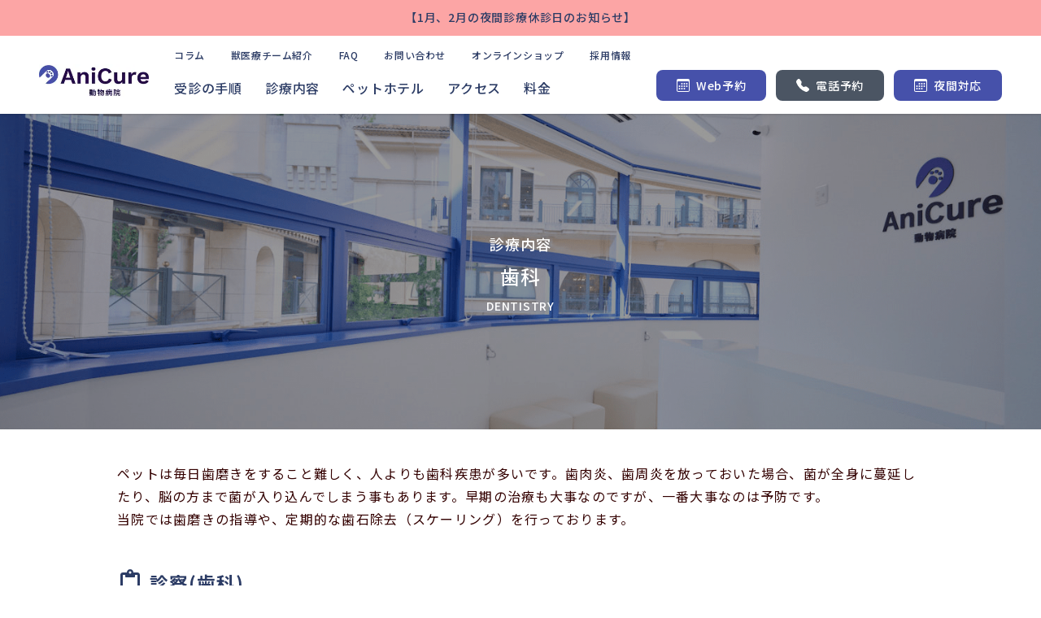

--- FILE ---
content_type: text/css; charset=UTF-8
request_url: https://anicure-petclinic.com/_next/static/css/5ac8437517972152bf4b.css
body_size: 12242
content:
#nprogress{pointer-events:none}#nprogress .bar{background:#29d;position:fixed;z-index:1031;top:0;left:0;width:100%;height:2px}#nprogress .peg{display:block;position:absolute;right:0;width:100px;height:100%;box-shadow:0 0 10px #29d,0 0 5px #29d;opacity:1;transform:rotate(3deg) translateY(-4px)}#nprogress .spinner{display:block;position:fixed;z-index:1031;top:15px;right:15px}#nprogress .spinner-icon{width:18px;height:18px;box-sizing:border-box;border-color:#29d transparent transparent #29d;border-style:solid;border-width:2px;border-radius:50%;-webkit-animation:nprogress-spinner .4s linear infinite;animation:nprogress-spinner .4s linear infinite}.nprogress-custom-parent{overflow:hidden;position:relative}.nprogress-custom-parent #nprogress .bar,.nprogress-custom-parent #nprogress .spinner{position:absolute}@-webkit-keyframes nprogress-spinner{0%{-webkit-transform:rotate(0deg)}to{-webkit-transform:rotate(1turn)}}@keyframes nprogress-spinner{0%{transform:rotate(0deg)}to{transform:rotate(1turn)}}


/*! tailwindcss v2.2.19 | MIT License | https://tailwindcss.com *//*! modern-normalize v1.1.0 | MIT License | https://github.com/sindresorhus/modern-normalize */html{tab-size:4;line-height:1.15;-webkit-text-size-adjust:100%}body{margin:0;font-family:system-ui,-apple-system,Segoe UI,Roboto,Helvetica,Arial,sans-serif,Apple Color Emoji,Segoe UI Emoji}hr{height:0;color:inherit}abbr[title]{-webkit-text-decoration:underline dotted;text-decoration:underline dotted}b,strong{font-weight:bolder}code,kbd,pre,samp{font-family:ui-monospace,SFMono-Regular,Consolas,Liberation Mono,Menlo,monospace;font-size:1em}small{font-size:80%}sub,sup{font-size:75%;line-height:0;position:relative;vertical-align:baseline}sub{bottom:-.25em}sup{top:-.5em}table{text-indent:0;border-color:inherit}button,input,optgroup,select,textarea{font-family:inherit;font-size:100%;line-height:1.15;margin:0}button,select{text-transform:none}[type=button],[type=reset],[type=submit],button{-webkit-appearance:button}::-moz-focus-inner{border-style:none;padding:0}:-moz-focusring{outline:1px dotted ButtonText}:-moz-ui-invalid{box-shadow:none}legend{padding:0}progress{vertical-align:baseline}::-webkit-inner-spin-button,::-webkit-outer-spin-button{height:auto}[type=search]{-webkit-appearance:textfield;outline-offset:-2px}::-webkit-search-decoration{-webkit-appearance:none}::-webkit-file-upload-button{-webkit-appearance:button;font:inherit}summary{display:list-item}blockquote,dd,dl,figure,h1,h2,h3,h4,h5,h6,hr,p,pre{margin:0}button{background-color:transparent;background-image:none}fieldset,ol,ul{margin:0;padding:0}ol,ul{list-style:none}html{font-family:Noto Sans JP,ui-sans-serif,system-ui,-apple-system,BlinkMacSystemFont,Segoe UI,Roboto,Helvetica Neue,Arial,Noto Sans,sans-serif,Apple Color Emoji,Segoe UI Emoji,Segoe UI Symbol,Noto Color Emoji;line-height:1.5}body{font-family:inherit;line-height:inherit}*,:after,:before{box-sizing:border-box;border:0 solid}hr{border-top-width:1px}img{border-style:solid}textarea{resize:vertical}input::placeholder,textarea::placeholder{color:#9ca3af}[role=button],button{cursor:pointer}:-moz-focusring{outline:auto}table{border-collapse:collapse}h1,h2,h3,h4,h5,h6{font-size:inherit;font-weight:inherit}a{color:inherit;text-decoration:inherit}button,input,optgroup,select,textarea{padding:0;line-height:inherit;color:inherit}code,kbd,pre,samp{font-family:ui-monospace,SFMono-Regular,Menlo,Monaco,Consolas,Liberation Mono,Courier New,monospace}audio,canvas,embed,iframe,img,object,svg,video{display:block;vertical-align:middle}img,video{max-width:100%;height:auto}[hidden]{display:none}*,:after,:before{--tw-translate-x:0;--tw-translate-y:0;--tw-rotate:0;--tw-skew-x:0;--tw-skew-y:0;--tw-scale-x:1;--tw-scale-y:1;--tw-transform:translateX(var(--tw-translate-x)) translateY(var(--tw-translate-y)) rotate(var(--tw-rotate)) skewX(var(--tw-skew-x)) skewY(var(--tw-skew-y)) scaleX(var(--tw-scale-x)) scaleY(var(--tw-scale-y));--tw-border-opacity:1;border-color:rgba(229,231,235,var(--tw-border-opacity));--tw-ring-inset:var(--tw-empty,/*!*/ /*!*/);--tw-ring-offset-width:0px;--tw-ring-offset-color:#fff;--tw-ring-color:rgba(59,130,246,0.5);--tw-ring-offset-shadow:0 0 #0000;--tw-ring-shadow:0 0 #0000;--tw-shadow:0 0 #0000;--tw-blur:var(--tw-empty,/*!*/ /*!*/);--tw-brightness:var(--tw-empty,/*!*/ /*!*/);--tw-contrast:var(--tw-empty,/*!*/ /*!*/);--tw-grayscale:var(--tw-empty,/*!*/ /*!*/);--tw-hue-rotate:var(--tw-empty,/*!*/ /*!*/);--tw-invert:var(--tw-empty,/*!*/ /*!*/);--tw-saturate:var(--tw-empty,/*!*/ /*!*/);--tw-sepia:var(--tw-empty,/*!*/ /*!*/);--tw-drop-shadow:var(--tw-empty,/*!*/ /*!*/);--tw-filter:var(--tw-blur) var(--tw-brightness) var(--tw-contrast) var(--tw-grayscale) var(--tw-hue-rotate) var(--tw-invert) var(--tw-saturate) var(--tw-sepia) var(--tw-drop-shadow)}[multiple],[type=date],[type=datetime-local],[type=email],[type=month],[type=number],[type=password],[type=search],[type=tel],[type=text],[type=time],[type=url],[type=week],select,textarea{-webkit-appearance:none;appearance:none;background-color:#fff;border-color:#6b7280;border-width:1px;border-radius:0;padding:.5rem .75rem;font-size:1rem;line-height:1.5rem;--tw-shadow:0 0 #0000}[multiple]:focus,[type=date]:focus,[type=datetime-local]:focus,[type=email]:focus,[type=month]:focus,[type=number]:focus,[type=password]:focus,[type=search]:focus,[type=tel]:focus,[type=text]:focus,[type=time]:focus,[type=url]:focus,[type=week]:focus,select:focus,textarea:focus{outline:2px solid transparent;outline-offset:2px;--tw-ring-inset:var(--tw-empty,/*!*/ /*!*/);--tw-ring-offset-width:0px;--tw-ring-offset-color:#fff;--tw-ring-color:#2563eb;--tw-ring-offset-shadow:var(--tw-ring-inset) 0 0 0 var(--tw-ring-offset-width) var(--tw-ring-offset-color);--tw-ring-shadow:var(--tw-ring-inset) 0 0 0 calc(1px + var(--tw-ring-offset-width)) var(--tw-ring-color);box-shadow:var(--tw-ring-offset-shadow),var(--tw-ring-shadow),var(--tw-shadow);border-color:#2563eb}input::placeholder,textarea::placeholder{color:#6b7280;opacity:1}::-webkit-datetime-edit-fields-wrapper{padding:0}::-webkit-date-and-time-value{min-height:1.5em}select{background-image:url("data:image/svg+xml,%3csvg xmlns='http://www.w3.org/2000/svg' fill='none' viewBox='0 0 20 20'%3e%3cpath stroke='%236b7280' stroke-linecap='round' stroke-linejoin='round' stroke-width='1.5' d='M6 8l4 4 4-4'/%3e%3c/svg%3e");background-position:right .5rem center;background-repeat:no-repeat;background-size:1.5em 1.5em;padding-right:2.5rem;-webkit-print-color-adjust:exact;color-adjust:exact}[multiple]{background-image:none;background-position:0 0;background-repeat:unset;background-size:initial;padding-right:.75rem;-webkit-print-color-adjust:unset;color-adjust:unset}[type=checkbox],[type=radio]{-webkit-appearance:none;appearance:none;padding:0;-webkit-print-color-adjust:exact;color-adjust:exact;display:inline-block;vertical-align:middle;background-origin:border-box;-webkit-user-select:none;user-select:none;flex-shrink:0;height:1rem;width:1rem;color:#2563eb;background-color:#fff;border-color:#6b7280;border-width:1px;--tw-shadow:0 0 #0000}[type=checkbox]{border-radius:0}[type=radio]{border-radius:100%}[type=checkbox]:focus,[type=radio]:focus{outline:2px solid transparent;outline-offset:2px;--tw-ring-inset:var(--tw-empty,/*!*/ /*!*/);--tw-ring-offset-width:2px;--tw-ring-offset-color:#fff;--tw-ring-color:#2563eb;--tw-ring-offset-shadow:var(--tw-ring-inset) 0 0 0 var(--tw-ring-offset-width) var(--tw-ring-offset-color);--tw-ring-shadow:var(--tw-ring-inset) 0 0 0 calc(2px + var(--tw-ring-offset-width)) var(--tw-ring-color);box-shadow:var(--tw-ring-offset-shadow),var(--tw-ring-shadow),var(--tw-shadow)}[type=checkbox]:checked,[type=radio]:checked{border-color:transparent;background-color:currentColor;background-size:100% 100%;background-position:50%;background-repeat:no-repeat}[type=checkbox]:checked{background-image:url("data:image/svg+xml,%3csvg viewBox='0 0 16 16' fill='white' xmlns='http://www.w3.org/2000/svg'%3e%3cpath d='M12.207 4.793a1 1 0 010 1.414l-5 5a1 1 0 01-1.414 0l-2-2a1 1 0 011.414-1.414L6.5 9.086l4.293-4.293a1 1 0 011.414 0z'/%3e%3c/svg%3e")}[type=radio]:checked{background-image:url("data:image/svg+xml,%3csvg viewBox='0 0 16 16' fill='white' xmlns='http://www.w3.org/2000/svg'%3e%3ccircle cx='8' cy='8' r='3'/%3e%3c/svg%3e")}[type=checkbox]:checked:focus,[type=checkbox]:checked:hover,[type=radio]:checked:focus,[type=radio]:checked:hover{border-color:transparent;background-color:currentColor}[type=checkbox]:indeterminate{background-image:url("data:image/svg+xml,%3csvg xmlns='http://www.w3.org/2000/svg' fill='none' viewBox='0 0 16 16'%3e%3cpath stroke='white' stroke-linecap='round' stroke-linejoin='round' stroke-width='2' d='M4 8h8'/%3e%3c/svg%3e");border-color:transparent;background-color:currentColor;background-size:100% 100%;background-position:50%;background-repeat:no-repeat}[type=checkbox]:indeterminate:focus,[type=checkbox]:indeterminate:hover{border-color:transparent;background-color:currentColor}[type=file]{background:unset;border-color:inherit;border-width:0;border-radius:0;padding:0;font-size:unset;line-height:inherit}[type=file]:focus{outline:1px auto -webkit-focus-ring-color}.container{width:100%}@media (min-width:640px){.container{max-width:640px}}@media (min-width:768px){.container{max-width:768px}}@media (min-width:1024px){.container{max-width:1024px}}@media (min-width:1280px){.container{max-width:1280px}}@media (min-width:1536px){.container{max-width:1536px}}.sr-only{position:absolute;width:1px;height:1px;padding:0;margin:-1px;overflow:hidden;clip:rect(0,0,0,0);white-space:nowrap;border-width:0}.pointer-events-none{pointer-events:none}.fixed{position:fixed}.absolute{position:absolute}.relative{position:relative}.inset-0{top:0;bottom:0}.inset-0,.inset-x-0{right:0;left:0}.top-0{top:0}.left-1\/2{left:50%}.left-0{left:0}.bottom-0{bottom:0}.right-0{right:0}.top-\[-34px\]{top:-34px}.top-8{top:2rem}.left-2{left:.5rem}.bottom-10{bottom:2.5rem}.-bottom-5{bottom:-1.25rem}.bottom-20{bottom:5rem}.left-7{left:1.75rem}.left-24{left:6rem}.z-20{z-index:20}.z-30{z-index:30}.z-50{z-index:50}.z-10{z-index:10}.col-span-5{grid-column:span 5/span 5}.col-span-1{grid-column:span 1/span 1}.col-span-3{grid-column:span 3/span 3}.col-span-2{grid-column:span 2/span 2}.col-span-12{grid-column:span 12/span 12}.-m-3{margin:-.75rem}.m-auto{margin:auto}.mx-auto{margin-left:auto;margin-right:auto}.mx-1{margin-left:.25rem;margin-right:.25rem}.my-4{margin-top:1rem;margin-bottom:1rem}.my-20{margin-top:5rem;margin-bottom:5rem}.my-12{margin-top:3rem;margin-bottom:3rem}.my-16{margin-top:4rem;margin-bottom:4rem}.my-8{margin-top:2rem;margin-bottom:2rem}.my-6{margin-top:1.5rem;margin-bottom:1.5rem}.my-5{margin-top:1.25rem;margin-bottom:1.25rem}.my-10{margin-top:2.5rem;margin-bottom:2.5rem}.-my-2{margin-top:-.5rem;margin-bottom:-.5rem}.my-auto{margin-top:auto;margin-bottom:auto}.my-9{margin-top:2.25rem;margin-bottom:2.25rem}.my-3{margin-top:.75rem;margin-bottom:.75rem}.mt-16{margin-top:4rem}.mt-3{margin-top:.75rem}.mt-6{margin-top:1.5rem}.mt-4{margin-top:1rem}.mt-8{margin-top:2rem}.mt-10{margin-top:2.5rem}.mt-20{margin-top:5rem}.mt-12{margin-top:3rem}.mb-10{margin-bottom:2.5rem}.mb-1{margin-bottom:.25rem}.mb-14{margin-bottom:3.5rem}.ml-5{margin-left:1.25rem}.mb-16{margin-bottom:4rem}.mr-2{margin-right:.5rem}.mt-28{margin-top:7rem}.mt-5{margin-top:1.25rem}.mb-4{margin-bottom:1rem}.mb-20{margin-bottom:5rem}.mb-36{margin-bottom:9rem}.mb-6{margin-bottom:1.5rem}.mt-1{margin-top:.25rem}.mt-2{margin-top:.5rem}.-mr-2{margin-right:-.5rem}.ml-2{margin-left:.5rem}.mr-3{margin-right:.75rem}.mb-3{margin-bottom:.75rem}.mt-\[34px\]{margin-top:34px}.mb-9{margin-bottom:2.25rem}.mr-4{margin-right:1rem}.mt-7{margin-top:1.75rem}.-mt-32{margin-top:-8rem}.mr-1{margin-right:.25rem}.mb-8{margin-bottom:2rem}.mb-2{margin-bottom:.5rem}.mb-5{margin-bottom:1.25rem}.ml-3{margin-left:.75rem}.block{display:block}.inline-block{display:inline-block}.inline{display:inline}.flex{display:flex}.inline-flex{display:inline-flex}.table{display:table}.grid{display:grid}.contents{display:contents}.hidden{display:none}.h-\[20rem\]{height:20rem}.h-\[13rem\]{height:13rem}.h-\[15rem\]{height:15rem}.h-4{height:1rem}.h-6{height:1.5rem}.h-5{height:1.25rem}.h-8{height:2rem}.h-screen{height:100vh}.h-\[6rem\]{height:6rem}.h-\[9rem\]{height:9rem}.h-full{height:100%}.h-\[64px\]{height:64px}.h-\[30rem\]{height:30rem}.h-\[8rem\]{height:8rem}.min-h-\[15rem\]{min-height:15rem}.min-h-\[4\.3rem\]{min-height:4.3rem}.min-h-\[3\.1rem\]{min-height:3.1rem}.min-h-\[13rem\]{min-height:13rem}.min-h-\[3rem\]{min-height:3rem}.min-h-\[4rem\]{min-height:4rem}.w-full{width:100%}.w-4\/5{width:80%}.w-\[8rem\]{width:8rem}.w-\[32rem\]{width:32rem}.w-\[15rem\]{width:15rem}.w-4{width:1rem}.w-2\/3{width:66.666667%}.w-6{width:1.5rem}.w-1\/2{width:50%}.w-\[9rem\]{width:9rem}.w-\[7rem\]{width:7rem}.w-5{width:1.25rem}.w-8{width:2rem}.w-screen{width:100vw}.w-auto{width:auto}.w-\[18\%\]{width:18%}.w-\[17\%\]{width:17%}.w-\[64px\]{width:64px}.w-\[42\%\]{width:42%}.w-\[60\%\]{width:60%}.w-\[100\%\]{width:100%}.w-\[40\%\]{width:40%}.w-\[50\%\]{width:50%}.w-3\/4{width:75%}.w-\[13rem\]{width:13rem}.min-w-0{min-width:0}.max-w-7xl{max-width:80rem}.max-w-5xl{max-width:64rem}.max-w-xl{max-width:36rem}.max-w-xs{max-width:20rem}.max-w-3xl{max-width:48rem}.max-w-md{max-width:28rem}.max-w-\[1313px\]{max-width:1313px}.flex-1{flex:1 1 0%}.flex-grow{flex-grow:1}.table-fixed{table-layout:fixed}.border-collapse{border-collapse:collapse}.origin-top-right{transform-origin:top right}.translate-y-1{--tw-translate-y:0.25rem;transform:var(--tw-transform)}.translate-y-0{--tw-translate-y:0px;transform:var(--tw-transform)}.-translate-x-1\/2{--tw-translate-x:-50%;transform:var(--tw-transform)}.-translate-y-1\/2{--tw-translate-y:-50%;transform:var(--tw-transform)}.rotate-180{--tw-rotate:180deg}.rotate-180,.scale-95{transform:var(--tw-transform)}.scale-95{--tw-scale-x:.95;--tw-scale-y:.95}.scale-100{--tw-scale-x:1;--tw-scale-y:1}.scale-100,.transform{transform:var(--tw-transform)}.cursor-not-allowed{cursor:not-allowed}.list-decimal{list-style-type:decimal}.list-disc{list-style-type:disc}.grid-cols-1{grid-template-columns:repeat(1,minmax(0,1fr))}.grid-cols-2{grid-template-columns:repeat(2,minmax(0,1fr))}.grid-cols-3{grid-template-columns:repeat(3,minmax(0,1fr))}.grid-cols-8{grid-template-columns:repeat(8,minmax(0,1fr))}.grid-cols-12{grid-template-columns:repeat(12,minmax(0,1fr))}.flex-col{flex-direction:column}.items-center{align-items:center}.justify-start{justify-content:flex-start}.justify-end{justify-content:flex-end}.justify-center{justify-content:center}.justify-between{justify-content:space-between}.gap-10{gap:2.5rem}.gap-8{gap:2rem}.gap-4{gap:1rem}.gap-6{gap:1.5rem}.gap-0{gap:0}.gap-3{gap:.75rem}.gap-1{gap:.25rem}.gap-5{gap:1.25rem}.gap-y-10{row-gap:2.5rem}.gap-y-1{row-gap:.25rem}.gap-x-10{column-gap:2.5rem}.gap-y-20{row-gap:5rem}.gap-x-1{column-gap:.25rem}.gap-y-6{row-gap:1.5rem}.gap-y-8{row-gap:2rem}.gap-x-5{column-gap:1.25rem}.gap-y-5{row-gap:1.25rem}.gap-x-0{column-gap:0}.gap-y-16{row-gap:4rem}.space-y-2>:not([hidden])~:not([hidden]){--tw-space-y-reverse:0;margin-top:calc(.5rem * calc(1 - var(--tw-space-y-reverse)));margin-bottom:calc(.5rem * var(--tw-space-y-reverse))}.space-y-4>:not([hidden])~:not([hidden]){--tw-space-y-reverse:0;margin-top:calc(1rem * calc(1 - var(--tw-space-y-reverse)));margin-bottom:calc(1rem * var(--tw-space-y-reverse))}.space-x-6>:not([hidden])~:not([hidden]){--tw-space-x-reverse:0;margin-right:calc(1.5rem * var(--tw-space-x-reverse));margin-left:calc(1.5rem * calc(1 - var(--tw-space-x-reverse)))}.space-y-5>:not([hidden])~:not([hidden]){--tw-space-y-reverse:0;margin-top:calc(1.25rem * calc(1 - var(--tw-space-y-reverse)));margin-bottom:calc(1.25rem * var(--tw-space-y-reverse))}.space-y-6>:not([hidden])~:not([hidden]){--tw-space-y-reverse:0;margin-top:calc(1.5rem * calc(1 - var(--tw-space-y-reverse)));margin-bottom:calc(1.5rem * var(--tw-space-y-reverse))}.space-y-10>:not([hidden])~:not([hidden]){--tw-space-y-reverse:0;margin-top:calc(2.5rem * calc(1 - var(--tw-space-y-reverse)));margin-bottom:calc(2.5rem * var(--tw-space-y-reverse))}.space-x-5>:not([hidden])~:not([hidden]){--tw-space-x-reverse:0;margin-right:calc(1.25rem * var(--tw-space-x-reverse));margin-left:calc(1.25rem * calc(1 - var(--tw-space-x-reverse)))}.space-y-16>:not([hidden])~:not([hidden]){--tw-space-y-reverse:0;margin-top:calc(4rem * calc(1 - var(--tw-space-y-reverse)));margin-bottom:calc(4rem * var(--tw-space-y-reverse))}.space-x-10>:not([hidden])~:not([hidden]){--tw-space-x-reverse:0;margin-right:calc(2.5rem * var(--tw-space-x-reverse));margin-left:calc(2.5rem * calc(1 - var(--tw-space-x-reverse)))}.space-y-8>:not([hidden])~:not([hidden]){--tw-space-y-reverse:0;margin-top:calc(2rem * calc(1 - var(--tw-space-y-reverse)));margin-bottom:calc(2rem * var(--tw-space-y-reverse))}.space-x-7>:not([hidden])~:not([hidden]){--tw-space-x-reverse:0;margin-right:calc(1.75rem * var(--tw-space-x-reverse));margin-left:calc(1.75rem * calc(1 - var(--tw-space-x-reverse)))}.space-x-3>:not([hidden])~:not([hidden]){--tw-space-x-reverse:0;margin-right:calc(.75rem * var(--tw-space-x-reverse));margin-left:calc(.75rem * calc(1 - var(--tw-space-x-reverse)))}.space-y-3>:not([hidden])~:not([hidden]){--tw-space-y-reverse:0;margin-top:calc(.75rem * calc(1 - var(--tw-space-y-reverse)));margin-bottom:calc(.75rem * var(--tw-space-y-reverse))}.space-y-12>:not([hidden])~:not([hidden]){--tw-space-y-reverse:0;margin-top:calc(3rem * calc(1 - var(--tw-space-y-reverse)));margin-bottom:calc(3rem * var(--tw-space-y-reverse))}.space-x-2>:not([hidden])~:not([hidden]){--tw-space-x-reverse:0;margin-right:calc(.5rem * var(--tw-space-x-reverse));margin-left:calc(.5rem * calc(1 - var(--tw-space-x-reverse)))}.space-x-1>:not([hidden])~:not([hidden]){--tw-space-x-reverse:0;margin-right:calc(.25rem * var(--tw-space-x-reverse));margin-left:calc(.25rem * calc(1 - var(--tw-space-x-reverse)))}.divide-y-2>:not([hidden])~:not([hidden]){--tw-divide-y-reverse:0;border-top-width:calc(2px * calc(1 - var(--tw-divide-y-reverse)));border-bottom-width:calc(2px * var(--tw-divide-y-reverse))}.divide-gray-50>:not([hidden])~:not([hidden]){--tw-divide-opacity:1;border-color:rgba(249,250,251,var(--tw-divide-opacity))}.overflow-hidden{overflow:hidden}.overflow-x-auto{overflow-x:auto}.truncate{overflow:hidden;text-overflow:ellipsis;white-space:nowrap}.rounded-lg{border-radius:.5rem}.rounded-2xl{border-radius:1rem}.rounded-md{border-radius:.375rem}.rounded-3xl{border-radius:1.5rem}.rounded{border-radius:.25rem}.rounded-xl{border-radius:.75rem}.rounded-full{border-radius:9999px}.rounded-bl-2xl{border-bottom-left-radius:1rem}.rounded-br-2xl{border-bottom-right-radius:1rem}.border{border-width:1px}.border-2{border-width:2px}.border-t{border-top-width:1px}.border-b-2{border-bottom-width:2px}.border-l-4{border-left-width:4px}.border-b{border-bottom-width:1px}.border-gray-200{--tw-border-opacity:1;border-color:rgba(229,231,235,var(--tw-border-opacity))}.border-gray-300{--tw-border-opacity:1;border-color:rgba(209,213,219,var(--tw-border-opacity))}.border-indigo-700{--tw-border-opacity:1;border-color:rgba(67,56,202,var(--tw-border-opacity))}.border-purple{--tw-border-opacity:1;border-color:rgba(39,9,73,var(--tw-border-opacity))}.border-main{--tw-border-opacity:1;border-color:rgba(70,81,170,var(--tw-border-opacity))}.border-transparent{border-color:transparent}.border-red-700{--tw-border-opacity:1;border-color:rgba(185,28,28,var(--tw-border-opacity))}.border-\[\#270949\]{--tw-border-opacity:1;border-color:rgba(39,9,73,var(--tw-border-opacity))}.bg-\[\#FEF4D9\],.bg-secondary{--tw-bg-opacity:1;background-color:rgba(254,244,217,var(--tw-bg-opacity))}.bg-\[\#FFFAEC\]{--tw-bg-opacity:1;background-color:rgba(255,250,236,var(--tw-bg-opacity))}.bg-white{--tw-bg-opacity:1;background-color:rgba(255,255,255,var(--tw-bg-opacity))}.bg-\[\#F9F4EF\]{--tw-bg-opacity:1;background-color:rgba(249,244,239,var(--tw-bg-opacity))}.bg-main{--tw-bg-opacity:1;background-color:rgba(70,81,170,var(--tw-bg-opacity))}.bg-indigo-100{--tw-bg-opacity:1;background-color:rgba(224,231,255,var(--tw-bg-opacity))}.bg-gray-600{--tw-bg-opacity:1;background-color:rgba(75,85,99,var(--tw-bg-opacity))}.bg-red-300{--tw-bg-opacity:1;background-color:rgba(252,165,165,var(--tw-bg-opacity))}.bg-gray-100{--tw-bg-opacity:1;background-color:rgba(243,244,246,var(--tw-bg-opacity))}.bg-gray-50{--tw-bg-opacity:1;background-color:rgba(249,250,251,var(--tw-bg-opacity))}.bg-indigo-700{--tw-bg-opacity:1;background-color:rgba(67,56,202,var(--tw-bg-opacity))}.bg-\[\#F7F0EA\]{--tw-bg-opacity:1;background-color:rgba(247,240,234,var(--tw-bg-opacity))}.bg-\[\#F6F5F5\]{--tw-bg-opacity:1;background-color:rgba(246,245,245,var(--tw-bg-opacity))}.bg-\[\#270949\]{--tw-bg-opacity:1;background-color:rgba(39,9,73,var(--tw-bg-opacity))}.bg-\[\#FFFFFF\]{--tw-bg-opacity:1;background-color:rgba(255,255,255,var(--tw-bg-opacity))}.bg-red-100{--tw-bg-opacity:1;background-color:rgba(254,226,226,var(--tw-bg-opacity))}.bg-\[\#aaaee8\]{--tw-bg-opacity:1;background-color:rgba(170,174,232,var(--tw-bg-opacity))}.bg-\[\#4651AA\]{--tw-bg-opacity:1;background-color:rgba(70,81,170,var(--tw-bg-opacity))}.bg-\[\#F1E9E0\]{--tw-bg-opacity:1;background-color:rgba(241,233,224,var(--tw-bg-opacity))}.bg-purple{--tw-bg-opacity:1;background-color:rgba(39,9,73,var(--tw-bg-opacity))}.bg-link{--tw-bg-opacity:1;background-color:rgba(40,90,200,var(--tw-bg-opacity))}.p-5{padding:1.25rem}.p-2{padding:.5rem}.p-3{padding:.75rem}.p-0\.5{padding:.125rem}.p-0{padding:0}.p-4{padding:1rem}.p-6{padding:1.5rem}.py-44{padding-top:11rem;padding-bottom:11rem}.px-4{padding-left:1rem;padding-right:1rem}.py-16{padding-top:4rem;padding-bottom:4rem}.py-10{padding-top:2.5rem;padding-bottom:2.5rem}.px-6{padding-left:1.5rem;padding-right:1.5rem}.px-5{padding-left:1.25rem;padding-right:1.25rem}.px-10{padding-left:2.5rem;padding-right:2.5rem}.py-5{padding-top:1.25rem;padding-bottom:1.25rem}.py-7{padding-top:1.75rem;padding-bottom:1.75rem}.py-8{padding-top:2rem;padding-bottom:2rem}.py-1{padding-top:.25rem;padding-bottom:.25rem}.px-1{padding-left:.25rem;padding-right:.25rem}.px-8{padding-left:2rem;padding-right:2rem}.py-6{padding-top:1.5rem;padding-bottom:1.5rem}.py-3{padding-top:.75rem;padding-bottom:.75rem}.px-3{padding-left:.75rem;padding-right:.75rem}.py-2{padding-top:.5rem;padding-bottom:.5rem}.px-16{padding-left:4rem;padding-right:4rem}.px-2{padding-left:.5rem;padding-right:.5rem}.py-4{padding-top:1rem;padding-bottom:1rem}.py-20{padding-top:5rem;padding-bottom:5rem}.px-28{padding-left:7rem;padding-right:7rem}.pt-10{padding-top:2.5rem}.pb-14{padding-bottom:3.5rem}.pt-40{padding-top:10rem}.pt-32{padding-top:8rem}.pb-10{padding-bottom:2.5rem}.pb-24{padding-bottom:6rem}.pb-16{padding-bottom:4rem}.pb-2{padding-bottom:.5rem}.pb-1{padding-bottom:.25rem}.pb-20{padding-bottom:5rem}.pt-16{padding-top:4rem}.pt-5{padding-top:1.25rem}.pt-2{padding-top:.5rem}.pt-4{padding-top:1rem}.pt-12{padding-top:3rem}.pl-3{padding-left:.75rem}.pb-6{padding-bottom:1.5rem}.pt-6{padding-top:1.5rem}.pb-3{padding-bottom:.75rem}.pt-3{padding-top:.75rem}.pt-36{padding-top:9rem}.pr-10{padding-right:2.5rem}.pb-5{padding-bottom:1.25rem}.pt-\[56\%\]{padding-top:56%}.pl-4{padding-left:1rem}.pb-9{padding-bottom:2.25rem}.pt-8{padding-top:2rem}.pl-2{padding-left:.5rem}.pt-20{padding-top:5rem}.pl-10{padding-left:2.5rem}.pb-8{padding-bottom:2rem}.pl-8{padding-left:2rem}.pt-1{padding-top:.25rem}.pl-1{padding-left:.25rem}.pl-14{padding-left:3.5rem}.pb-28{padding-bottom:7rem}.pr-5{padding-right:1.25rem}.pr-1{padding-right:.25rem}.pr-2{padding-right:.5rem}.text-left{text-align:left}.text-center{text-align:center}.text-right{text-align:right}.text-justify{text-align:justify}.align-top{vertical-align:top}.align-middle{vertical-align:middle}.align-bottom{vertical-align:bottom}.text-2xl{font-size:1.5rem;line-height:2rem}.text-sm{font-size:.875rem;line-height:1.25rem}.text-xl{font-size:1.25rem;line-height:1.75rem}.text-3xl{font-size:1.875rem;line-height:2.25rem}.text-xs{font-size:.75rem;line-height:1rem}.text-base{font-size:1rem;line-height:1.5rem}.text-lg{font-size:1.125rem;line-height:1.75rem}.text-9xl{font-size:8rem;line-height:1}.text-8xl{font-size:6rem;line-height:1}.text-7xl{font-size:4.5rem;line-height:1}.text-6xl{font-size:3.75rem;line-height:1}.text-5xl{font-size:3rem;line-height:1}.text-4xl{font-size:2.25rem;line-height:2.5rem}.font-bold{font-weight:700}.font-semibold{font-weight:600}.font-medium{font-weight:500}.font-normal{font-weight:400}.font-thin{font-weight:100}.font-light{font-weight:300}.font-extrabold{font-weight:800}.font-black{font-weight:900}.uppercase{text-transform:uppercase}.leading-6{line-height:1.5rem}.leading-10{line-height:2.5rem}.leading-7{line-height:1.75rem}.leading-5{line-height:1.25rem}.leading-4{line-height:1rem}.leading-\[64px\]{line-height:64px}.leading-8{line-height:2rem}.tracking-widest{letter-spacing:.1em}.tracking-wider{letter-spacing:.05em}.tracking-wide{letter-spacing:.025em}.text-main{--tw-text-opacity:1;color:rgba(70,81,170,var(--tw-text-opacity))}.text-gray-500{--tw-text-opacity:1;color:rgba(107,114,128,var(--tw-text-opacity))}.text-gray-700{--tw-text-opacity:1;color:rgba(55,65,81,var(--tw-text-opacity))}.text-gray-600{--tw-text-opacity:1;color:rgba(75,85,99,var(--tw-text-opacity))}.text-white{--tw-text-opacity:1;color:rgba(255,255,255,var(--tw-text-opacity))}.text-gray-800{--tw-text-opacity:1;color:rgba(31,41,55,var(--tw-text-opacity))}.text-gray-300{--tw-text-opacity:1;color:rgba(209,213,219,var(--tw-text-opacity))}.text-gray-400{--tw-text-opacity:1;color:rgba(156,163,175,var(--tw-text-opacity))}.text-purple{--tw-text-opacity:1;color:rgba(39,9,73,var(--tw-text-opacity))}.text-indigo-900{--tw-text-opacity:1;color:rgba(49,46,129,var(--tw-text-opacity))}.text-indigo-500{--tw-text-opacity:1;color:rgba(99,102,241,var(--tw-text-opacity))}.text-gray-900{--tw-text-opacity:1;color:rgba(17,24,39,var(--tw-text-opacity))}.text-indigo-600{--tw-text-opacity:1;color:rgba(79,70,229,var(--tw-text-opacity))}.text-red-700{--tw-text-opacity:1;color:rgba(185,28,28,var(--tw-text-opacity))}.text-indigo-50{--tw-text-opacity:1;color:rgba(238,242,255,var(--tw-text-opacity))}.text-link{--tw-text-opacity:1;color:rgba(40,90,200,var(--tw-text-opacity))}.text-\[\#2C3C65\]{--tw-text-opacity:1;color:rgba(44,60,101,var(--tw-text-opacity))}.text-\[\#8691AC\]{--tw-text-opacity:1;color:rgba(134,145,172,var(--tw-text-opacity))}.underline{text-decoration:underline}.line-through{text-decoration:line-through}.opacity-50{opacity:.5}.opacity-0{opacity:0}.opacity-100{opacity:1}.shadow-lg{--tw-shadow:0 10px 15px -3px rgba(0,0,0,0.1),0 4px 6px -2px rgba(0,0,0,0.05)}.shadow-lg,.shadow-xl{box-shadow:var(--tw-ring-offset-shadow,0 0 #0000),var(--tw-ring-shadow,0 0 #0000),var(--tw-shadow)}.shadow-xl{--tw-shadow:0 20px 25px -5px rgba(0,0,0,0.1),0 10px 10px -5px rgba(0,0,0,0.04)}.shadow{--tw-shadow:0 1px 3px 0 rgba(0,0,0,0.1),0 1px 2px 0 rgba(0,0,0,0.06)}.shadow,.shadow-sm{box-shadow:var(--tw-ring-offset-shadow,0 0 #0000),var(--tw-ring-shadow,0 0 #0000),var(--tw-shadow)}.shadow-sm{--tw-shadow:0 1px 2px 0 rgba(0,0,0,0.05)}.ring-1{--tw-ring-offset-shadow:var(--tw-ring-inset) 0 0 0 var(--tw-ring-offset-width) var(--tw-ring-offset-color);--tw-ring-shadow:var(--tw-ring-inset) 0 0 0 calc(1px + var(--tw-ring-offset-width)) var(--tw-ring-color);box-shadow:var(--tw-ring-offset-shadow),var(--tw-ring-shadow),var(--tw-shadow,0 0 #0000)}.ring-black{--tw-ring-opacity:1;--tw-ring-color:rgba(0,0,0,var(--tw-ring-opacity))}.ring-opacity-5{--tw-ring-opacity:0.05}.drop-shadow-lg{--tw-drop-shadow:drop-shadow(0 10px 8px rgba(0,0,0,0.04)) drop-shadow(0 4px 3px rgba(0,0,0,0.1));filter:var(--tw-filter)}.drop-shadow-2xl{--tw-drop-shadow:drop-shadow(0 25px 25px rgba(0,0,0,0.15))}.drop-shadow-2xl,.filter{filter:var(--tw-filter)}.transition{transition-property:background-color,border-color,color,fill,stroke,opacity,box-shadow,transform,filter,-webkit-backdrop-filter;transition-property:background-color,border-color,color,fill,stroke,opacity,box-shadow,transform,filter,backdrop-filter;transition-property:background-color,border-color,color,fill,stroke,opacity,box-shadow,transform,filter,backdrop-filter,-webkit-backdrop-filter;transition-timing-function:cubic-bezier(.4,0,.2,1);transition-duration:.15s}.duration-300{transition-duration:.3s}.duration-200{transition-duration:.2s}.duration-150{transition-duration:.15s}.duration-100{transition-duration:.1s}.ease-in{transition-timing-function:cubic-bezier(.4,0,1,1)}.ease-out{transition-timing-function:cubic-bezier(0,0,.2,1)}.hover\:cursor-pointer:hover{cursor:pointer}.hover\:bg-indigo-100:hover{--tw-bg-opacity:1;background-color:rgba(224,231,255,var(--tw-bg-opacity))}.hover\:bg-indigo-700:hover{--tw-bg-opacity:1;background-color:rgba(67,56,202,var(--tw-bg-opacity))}.hover\:bg-gray-700:hover{--tw-bg-opacity:1;background-color:rgba(55,65,81,var(--tw-bg-opacity))}.hover\:bg-gray-300:hover{--tw-bg-opacity:1;background-color:rgba(209,213,219,var(--tw-bg-opacity))}.hover\:bg-indigo-200:hover{--tw-bg-opacity:1;background-color:rgba(199,210,254,var(--tw-bg-opacity))}.hover\:bg-gray-100:hover{--tw-bg-opacity:1;background-color:rgba(243,244,246,var(--tw-bg-opacity))}.hover\:bg-gray-50:hover{--tw-bg-opacity:1;background-color:rgba(249,250,251,var(--tw-bg-opacity))}.hover\:text-gray-500:hover{--tw-text-opacity:1;color:rgba(107,114,128,var(--tw-text-opacity))}.hover\:text-gray-900:hover{--tw-text-opacity:1;color:rgba(17,24,39,var(--tw-text-opacity))}.hover\:text-gray-700:hover{--tw-text-opacity:1;color:rgba(55,65,81,var(--tw-text-opacity))}.hover\:text-opacity-70:hover{--tw-text-opacity:.7}.hover\:opacity-70:hover{opacity:.7}.focus\:border-indigo-500:focus{--tw-border-opacity:1;border-color:rgba(99,102,241,var(--tw-border-opacity))}.focus\:outline-none:focus{outline:2px solid transparent;outline-offset:2px}.focus\:ring-2:focus{--tw-ring-offset-shadow:var(--tw-ring-inset) 0 0 0 var(--tw-ring-offset-width) var(--tw-ring-offset-color);--tw-ring-shadow:var(--tw-ring-inset) 0 0 0 calc(2px + var(--tw-ring-offset-width)) var(--tw-ring-color);box-shadow:var(--tw-ring-offset-shadow),var(--tw-ring-shadow),var(--tw-shadow,0 0 #0000)}.focus\:ring-inset:focus{--tw-ring-inset:inset}.focus\:ring-indigo-500:focus{--tw-ring-opacity:1;--tw-ring-color:rgba(99,102,241,var(--tw-ring-opacity))}.focus\:ring-gray-500:focus{--tw-ring-opacity:1;--tw-ring-color:rgba(107,114,128,var(--tw-ring-opacity))}.focus\:ring-offset-2:focus{--tw-ring-offset-width:2px}.focus-visible\:ring:focus-visible{--tw-ring-offset-shadow:var(--tw-ring-inset) 0 0 0 var(--tw-ring-offset-width) var(--tw-ring-offset-color);--tw-ring-shadow:var(--tw-ring-inset) 0 0 0 calc(3px + var(--tw-ring-offset-width)) var(--tw-ring-color);box-shadow:var(--tw-ring-offset-shadow),var(--tw-ring-shadow),var(--tw-shadow,0 0 #0000)}.focus-visible\:ring-indigo-500:focus-visible{--tw-ring-opacity:1;--tw-ring-color:rgba(99,102,241,var(--tw-ring-opacity))}.focus-visible\:ring-opacity-75:focus-visible{--tw-ring-opacity:0.75}.group:hover .group-hover\:text-gray-500{--tw-text-opacity:1;color:rgba(107,114,128,var(--tw-text-opacity))}@media (min-width:640px){.sm\:top-10{top:2.5rem}.sm\:left-10{left:2.5rem}.sm\:col-span-3{grid-column:span 3/span 3}.sm\:col-span-5{grid-column:span 5/span 5}.sm\:mx-0{margin-left:0;margin-right:0}.sm\:mt-0{margin-top:0}.sm\:mt-20{margin-top:5rem}.sm\:mt-36{margin-top:9rem}.sm\:mb-0{margin-bottom:0}.sm\:mt-2{margin-top:.5rem}.sm\:block{display:block}.sm\:flex{display:flex}.sm\:hidden{display:none}.sm\:h-\[20rem\]{height:20rem}.sm\:h-8{height:2rem}.sm\:h-\[9rem\]{height:9rem}.sm\:h-\[30rem\]{height:30rem}.sm\:min-h-\[3rem\]{min-height:3rem}.sm\:min-h-\[6rem\]{min-height:6rem}.sm\:w-\[10rem\]{width:10rem}.sm\:w-full{width:100%}.sm\:w-96{width:24rem}.sm\:w-8{width:2rem}.sm\:w-2\/3{width:66.666667%}.sm\:w-\[16rem\]{width:16rem}.sm\:w-\[12rem\]{width:12rem}.sm\:w-\[13rem\]{width:13rem}.sm\:grid-cols-2{grid-template-columns:repeat(2,minmax(0,1fr))}.sm\:grid-cols-3{grid-template-columns:repeat(3,minmax(0,1fr))}.sm\:grid-cols-4{grid-template-columns:repeat(4,minmax(0,1fr))}.sm\:grid-cols-5{grid-template-columns:repeat(5,minmax(0,1fr))}.sm\:gap-8{gap:2rem}.sm\:gap-9{gap:2.25rem}.sm\:rounded-lg{border-radius:.5rem}.sm\:p-8{padding:2rem}.sm\:p-6{padding:1.5rem}.sm\:px-6{padding-left:1.5rem;padding-right:1.5rem}.sm\:py-24{padding-top:6rem;padding-bottom:6rem}.sm\:py-16{padding-top:4rem;padding-bottom:4rem}.sm\:px-10{padding-left:2.5rem;padding-right:2.5rem}.sm\:px-24{padding-left:6rem;padding-right:6rem}.sm\:px-20{padding-left:5rem;padding-right:5rem}.sm\:py-4{padding-top:1rem;padding-bottom:1rem}.sm\:px-0{padding-left:0;padding-right:0}.sm\:px-36{padding-left:9rem;padding-right:9rem}.sm\:px-5{padding-left:1.25rem;padding-right:1.25rem}.sm\:py-2{padding-top:.5rem;padding-bottom:.5rem}.sm\:py-0{padding-top:0;padding-bottom:0}.sm\:px-12{padding-left:3rem;padding-right:3rem}.sm\:px-16{padding-left:4rem;padding-right:4rem}.sm\:pb-20{padding-bottom:5rem}.sm\:pb-16{padding-bottom:4rem}.sm\:pb-24{padding-bottom:6rem}.sm\:pt-10{padding-top:2.5rem}.sm\:pt-3{padding-top:.75rem}.sm\:pb-0{padding-bottom:0}.sm\:pb-8{padding-bottom:2rem}.sm\:pt-0{padding-top:0}.sm\:pl-7{padding-left:1.75rem}.sm\:text-base{font-size:1rem;line-height:1.5rem}.sm\:text-xl{font-size:1.25rem;line-height:1.75rem}.sm\:text-sm{font-size:.875rem;line-height:1.25rem}.sm\:text-3xl{font-size:1.875rem}.sm\:leading-9,.sm\:text-3xl{line-height:2.25rem}}@media (min-width:768px){.md\:bottom-24{bottom:6rem}.md\:bottom-5{bottom:1.25rem}.md\:col-span-1{grid-column:span 1/span 1}.md\:col-span-2{grid-column:span 2/span 2}.md\:mt-0{margin-top:0}.md\:block{display:block}.md\:flex{display:flex}.md\:grid{display:grid}.md\:hidden{display:none}.md\:h-\[23rem\]{height:23rem}.md\:h-\[30rem\]{height:30rem}.md\:w-4\/5{width:80%}.md\:w-\[13rem\]{width:13rem}.md\:w-\[75\%\]{width:75%}.md\:w-\[17rem\]{width:17rem}.md\:grid-cols-2{grid-template-columns:repeat(2,minmax(0,1fr))}.md\:grid-cols-3{grid-template-columns:repeat(3,minmax(0,1fr))}.md\:items-end{align-items:flex-end}.md\:gap-8{gap:2rem}.md\:gap-y-0{row-gap:0}.md\:gap-x-5{column-gap:1.25rem}.md\:gap-x-8{column-gap:2rem}.md\:gap-y-16{row-gap:4rem}.md\:py-52{padding-top:13rem;padding-bottom:13rem}.md\:px-10{padding-left:2.5rem;padding-right:2.5rem}.md\:py-10{padding-top:2.5rem;padding-bottom:2.5rem}.md\:py-3{padding-top:.75rem;padding-bottom:.75rem}.md\:px-8{padding-left:2rem;padding-right:2rem}.md\:px-16{padding-left:4rem;padding-right:4rem}.md\:px-20{padding-left:5rem;padding-right:5rem}.md\:pt-4{padding-top:1rem}.md\:pt-\[42\%\]{padding-top:42%}.md\:pt-10{padding-top:2.5rem}.md\:text-2xl{font-size:1.5rem;line-height:2rem}.md\:text-base{font-size:1rem;line-height:1.5rem}.md\:text-4xl{font-size:2.25rem;line-height:2.5rem}}@media (min-width:1024px){.lg\:absolute{position:absolute}.lg\:bottom-2{bottom:.5rem}.lg\:col-span-2{grid-column:span 2/span 2}.lg\:col-span-10{grid-column:span 10/span 10}.lg\:col-span-1{grid-column:span 1/span 1}.lg\:mt-0{margin-top:0}.lg\:mt-12{margin-top:3rem}.lg\:block{display:block}.lg\:inline-block{display:inline-block}.lg\:flex{display:flex}.lg\:grid{display:grid}.lg\:hidden{display:none}.lg\:h-\[30rem\]{height:30rem}.lg\:h-\[12rem\]{height:12rem}.lg\:h-\[35rem\]{height:35rem}.lg\:h-\[4rem\]{height:4rem}.lg\:w-\[15rem\]{width:15rem}.lg\:max-w-\[40rem\]{max-width:40rem}.lg\:max-w-2xl{max-width:42rem}.lg\:max-w-4xl{max-width:56rem}.lg\:max-w-\[700px\]{max-width:700px}.lg\:grid-cols-3{grid-template-columns:repeat(3,minmax(0,1fr))}.lg\:grid-cols-6{grid-template-columns:repeat(6,minmax(0,1fr))}.lg\:grid-cols-2{grid-template-columns:repeat(2,minmax(0,1fr))}.lg\:grid-cols-4{grid-template-columns:repeat(4,minmax(0,1fr))}.lg\:justify-between{justify-content:space-between}.lg\:gap-24{gap:6rem}.lg\:gap-8{gap:2rem}.lg\:gap-y-0{row-gap:0}.lg\:gap-x-8{column-gap:2rem}.lg\:space-y-0>:not([hidden])~:not([hidden]){--tw-space-y-reverse:0;margin-top:calc(0px * calc(1 - var(--tw-space-y-reverse)));margin-bottom:calc(0px * var(--tw-space-y-reverse))}.lg\:space-x-4>:not([hidden])~:not([hidden]){--tw-space-x-reverse:0;margin-right:calc(1rem * var(--tw-space-x-reverse));margin-left:calc(1rem * calc(1 - var(--tw-space-x-reverse)))}.lg\:p-14{padding:3.5rem}.lg\:py-64{padding-top:16rem;padding-bottom:16rem}.lg\:px-8{padding-left:2rem;padding-right:2rem}.lg\:px-28{padding-left:7rem;padding-right:7rem}.lg\:py-8{padding-top:2rem;padding-bottom:2rem}.lg\:px-24{padding-left:6rem;padding-right:6rem}.lg\:py-16{padding-top:4rem;padding-bottom:4rem}.lg\:px-4{padding-left:1rem;padding-right:1rem}.lg\:px-6{padding-left:1.5rem;padding-right:1.5rem}.lg\:px-14{padding-left:3.5rem;padding-right:3.5rem}.lg\:pt-0{padding-top:0}.lg\:pt-6{padding-top:1.5rem}.lg\:pb-8{padding-bottom:2rem}.lg\:pl-3{padding-left:.75rem}.lg\:text-left{text-align:left}.lg\:text-xl{font-size:1.25rem;line-height:1.75rem}.lg\:text-white{--tw-text-opacity:1;color:rgba(255,255,255,var(--tw-text-opacity))}}@media (min-width:1280px){.xl\:col-span-1{grid-column:span 1/span 1}.xl\:col-span-2{grid-column:span 2/span 2}.xl\:col-span-8{grid-column:span 8/span 8}.xl\:mt-0{margin-top:0}.xl\:grid{display:grid}.xl\:h-\[33rem\]{height:33rem}.xl\:h-\[20rem\]{height:20rem}.xl\:h-\[15rem\]{height:15rem}.xl\:h-\[40rem\]{height:40rem}.xl\:w-\[20rem\]{width:20rem}.xl\:w-\[60\%\]{width:60%}.xl\:max-w-\[950px\]{max-width:950px}.xl\:grid-cols-3{grid-template-columns:repeat(3,minmax(0,1fr))}.xl\:grid-cols-4{grid-template-columns:repeat(4,minmax(0,1fr))}.xl\:gap-8{gap:2rem}.xl\:gap-0{gap:0}.xl\:space-x-8>:not([hidden])~:not([hidden]){--tw-space-x-reverse:0;margin-right:calc(2rem * var(--tw-space-x-reverse));margin-left:calc(2rem * calc(1 - var(--tw-space-x-reverse)))}.xl\:p-12{padding:3rem}.xl\:py-72{padding-top:18rem;padding-bottom:18rem}.xl\:px-28{padding-left:7rem;padding-right:7rem}.xl\:pt-\[33\%\]{padding-top:33%}.xl\:text-2xl{font-size:1.5rem;line-height:2rem}}@media (min-width:1536px){.\32xl\:h-\[36rem\]{height:36rem}.\32xl\:h-\[45rem\]{height:45rem}.\32xl\:px-52{padding-left:13rem;padding-right:13rem}}[data-aos][data-aos][data-aos-duration="50"],body[data-aos-duration="50"] [data-aos]{transition-duration:50ms}[data-aos][data-aos][data-aos-delay="50"],body[data-aos-delay="50"] [data-aos]{transition-delay:0s}[data-aos][data-aos][data-aos-delay="50"].aos-animate,body[data-aos-delay="50"] [data-aos].aos-animate{transition-delay:50ms}[data-aos][data-aos][data-aos-duration="100"],body[data-aos-duration="100"] [data-aos]{transition-duration:.1s}[data-aos][data-aos][data-aos-delay="100"],body[data-aos-delay="100"] [data-aos]{transition-delay:0s}[data-aos][data-aos][data-aos-delay="100"].aos-animate,body[data-aos-delay="100"] [data-aos].aos-animate{transition-delay:.1s}[data-aos][data-aos][data-aos-duration="150"],body[data-aos-duration="150"] [data-aos]{transition-duration:.15s}[data-aos][data-aos][data-aos-delay="150"],body[data-aos-delay="150"] [data-aos]{transition-delay:0s}[data-aos][data-aos][data-aos-delay="150"].aos-animate,body[data-aos-delay="150"] [data-aos].aos-animate{transition-delay:.15s}[data-aos][data-aos][data-aos-duration="200"],body[data-aos-duration="200"] [data-aos]{transition-duration:.2s}[data-aos][data-aos][data-aos-delay="200"],body[data-aos-delay="200"] [data-aos]{transition-delay:0s}[data-aos][data-aos][data-aos-delay="200"].aos-animate,body[data-aos-delay="200"] [data-aos].aos-animate{transition-delay:.2s}[data-aos][data-aos][data-aos-duration="250"],body[data-aos-duration="250"] [data-aos]{transition-duration:.25s}[data-aos][data-aos][data-aos-delay="250"],body[data-aos-delay="250"] [data-aos]{transition-delay:0s}[data-aos][data-aos][data-aos-delay="250"].aos-animate,body[data-aos-delay="250"] [data-aos].aos-animate{transition-delay:.25s}[data-aos][data-aos][data-aos-duration="300"],body[data-aos-duration="300"] [data-aos]{transition-duration:.3s}[data-aos][data-aos][data-aos-delay="300"],body[data-aos-delay="300"] [data-aos]{transition-delay:0s}[data-aos][data-aos][data-aos-delay="300"].aos-animate,body[data-aos-delay="300"] [data-aos].aos-animate{transition-delay:.3s}[data-aos][data-aos][data-aos-duration="350"],body[data-aos-duration="350"] [data-aos]{transition-duration:.35s}[data-aos][data-aos][data-aos-delay="350"],body[data-aos-delay="350"] [data-aos]{transition-delay:0s}[data-aos][data-aos][data-aos-delay="350"].aos-animate,body[data-aos-delay="350"] [data-aos].aos-animate{transition-delay:.35s}[data-aos][data-aos][data-aos-duration="400"],body[data-aos-duration="400"] [data-aos]{transition-duration:.4s}[data-aos][data-aos][data-aos-delay="400"],body[data-aos-delay="400"] [data-aos]{transition-delay:0s}[data-aos][data-aos][data-aos-delay="400"].aos-animate,body[data-aos-delay="400"] [data-aos].aos-animate{transition-delay:.4s}[data-aos][data-aos][data-aos-duration="450"],body[data-aos-duration="450"] [data-aos]{transition-duration:.45s}[data-aos][data-aos][data-aos-delay="450"],body[data-aos-delay="450"] [data-aos]{transition-delay:0s}[data-aos][data-aos][data-aos-delay="450"].aos-animate,body[data-aos-delay="450"] [data-aos].aos-animate{transition-delay:.45s}[data-aos][data-aos][data-aos-duration="500"],body[data-aos-duration="500"] [data-aos]{transition-duration:.5s}[data-aos][data-aos][data-aos-delay="500"],body[data-aos-delay="500"] [data-aos]{transition-delay:0s}[data-aos][data-aos][data-aos-delay="500"].aos-animate,body[data-aos-delay="500"] [data-aos].aos-animate{transition-delay:.5s}[data-aos][data-aos][data-aos-duration="550"],body[data-aos-duration="550"] [data-aos]{transition-duration:.55s}[data-aos][data-aos][data-aos-delay="550"],body[data-aos-delay="550"] [data-aos]{transition-delay:0s}[data-aos][data-aos][data-aos-delay="550"].aos-animate,body[data-aos-delay="550"] [data-aos].aos-animate{transition-delay:.55s}[data-aos][data-aos][data-aos-duration="600"],body[data-aos-duration="600"] [data-aos]{transition-duration:.6s}[data-aos][data-aos][data-aos-delay="600"],body[data-aos-delay="600"] [data-aos]{transition-delay:0s}[data-aos][data-aos][data-aos-delay="600"].aos-animate,body[data-aos-delay="600"] [data-aos].aos-animate{transition-delay:.6s}[data-aos][data-aos][data-aos-duration="650"],body[data-aos-duration="650"] [data-aos]{transition-duration:.65s}[data-aos][data-aos][data-aos-delay="650"],body[data-aos-delay="650"] [data-aos]{transition-delay:0s}[data-aos][data-aos][data-aos-delay="650"].aos-animate,body[data-aos-delay="650"] [data-aos].aos-animate{transition-delay:.65s}[data-aos][data-aos][data-aos-duration="700"],body[data-aos-duration="700"] [data-aos]{transition-duration:.7s}[data-aos][data-aos][data-aos-delay="700"],body[data-aos-delay="700"] [data-aos]{transition-delay:0s}[data-aos][data-aos][data-aos-delay="700"].aos-animate,body[data-aos-delay="700"] [data-aos].aos-animate{transition-delay:.7s}[data-aos][data-aos][data-aos-duration="750"],body[data-aos-duration="750"] [data-aos]{transition-duration:.75s}[data-aos][data-aos][data-aos-delay="750"],body[data-aos-delay="750"] [data-aos]{transition-delay:0s}[data-aos][data-aos][data-aos-delay="750"].aos-animate,body[data-aos-delay="750"] [data-aos].aos-animate{transition-delay:.75s}[data-aos][data-aos][data-aos-duration="800"],body[data-aos-duration="800"] [data-aos]{transition-duration:.8s}[data-aos][data-aos][data-aos-delay="800"],body[data-aos-delay="800"] [data-aos]{transition-delay:0s}[data-aos][data-aos][data-aos-delay="800"].aos-animate,body[data-aos-delay="800"] [data-aos].aos-animate{transition-delay:.8s}[data-aos][data-aos][data-aos-duration="850"],body[data-aos-duration="850"] [data-aos]{transition-duration:.85s}[data-aos][data-aos][data-aos-delay="850"],body[data-aos-delay="850"] [data-aos]{transition-delay:0s}[data-aos][data-aos][data-aos-delay="850"].aos-animate,body[data-aos-delay="850"] [data-aos].aos-animate{transition-delay:.85s}[data-aos][data-aos][data-aos-duration="900"],body[data-aos-duration="900"] [data-aos]{transition-duration:.9s}[data-aos][data-aos][data-aos-delay="900"],body[data-aos-delay="900"] [data-aos]{transition-delay:0s}[data-aos][data-aos][data-aos-delay="900"].aos-animate,body[data-aos-delay="900"] [data-aos].aos-animate{transition-delay:.9s}[data-aos][data-aos][data-aos-duration="950"],body[data-aos-duration="950"] [data-aos]{transition-duration:.95s}[data-aos][data-aos][data-aos-delay="950"],body[data-aos-delay="950"] [data-aos]{transition-delay:0s}[data-aos][data-aos][data-aos-delay="950"].aos-animate,body[data-aos-delay="950"] [data-aos].aos-animate{transition-delay:.95s}[data-aos][data-aos][data-aos-duration="1000"],body[data-aos-duration="1000"] [data-aos]{transition-duration:1s}[data-aos][data-aos][data-aos-delay="1000"],body[data-aos-delay="1000"] [data-aos]{transition-delay:0s}[data-aos][data-aos][data-aos-delay="1000"].aos-animate,body[data-aos-delay="1000"] [data-aos].aos-animate{transition-delay:1s}[data-aos][data-aos][data-aos-duration="1050"],body[data-aos-duration="1050"] [data-aos]{transition-duration:1.05s}[data-aos][data-aos][data-aos-delay="1050"],body[data-aos-delay="1050"] [data-aos]{transition-delay:0s}[data-aos][data-aos][data-aos-delay="1050"].aos-animate,body[data-aos-delay="1050"] [data-aos].aos-animate{transition-delay:1.05s}[data-aos][data-aos][data-aos-duration="1100"],body[data-aos-duration="1100"] [data-aos]{transition-duration:1.1s}[data-aos][data-aos][data-aos-delay="1100"],body[data-aos-delay="1100"] [data-aos]{transition-delay:0s}[data-aos][data-aos][data-aos-delay="1100"].aos-animate,body[data-aos-delay="1100"] [data-aos].aos-animate{transition-delay:1.1s}[data-aos][data-aos][data-aos-duration="1150"],body[data-aos-duration="1150"] [data-aos]{transition-duration:1.15s}[data-aos][data-aos][data-aos-delay="1150"],body[data-aos-delay="1150"] [data-aos]{transition-delay:0s}[data-aos][data-aos][data-aos-delay="1150"].aos-animate,body[data-aos-delay="1150"] [data-aos].aos-animate{transition-delay:1.15s}[data-aos][data-aos][data-aos-duration="1200"],body[data-aos-duration="1200"] [data-aos]{transition-duration:1.2s}[data-aos][data-aos][data-aos-delay="1200"],body[data-aos-delay="1200"] [data-aos]{transition-delay:0s}[data-aos][data-aos][data-aos-delay="1200"].aos-animate,body[data-aos-delay="1200"] [data-aos].aos-animate{transition-delay:1.2s}[data-aos][data-aos][data-aos-duration="1250"],body[data-aos-duration="1250"] [data-aos]{transition-duration:1.25s}[data-aos][data-aos][data-aos-delay="1250"],body[data-aos-delay="1250"] [data-aos]{transition-delay:0s}[data-aos][data-aos][data-aos-delay="1250"].aos-animate,body[data-aos-delay="1250"] [data-aos].aos-animate{transition-delay:1.25s}[data-aos][data-aos][data-aos-duration="1300"],body[data-aos-duration="1300"] [data-aos]{transition-duration:1.3s}[data-aos][data-aos][data-aos-delay="1300"],body[data-aos-delay="1300"] [data-aos]{transition-delay:0s}[data-aos][data-aos][data-aos-delay="1300"].aos-animate,body[data-aos-delay="1300"] [data-aos].aos-animate{transition-delay:1.3s}[data-aos][data-aos][data-aos-duration="1350"],body[data-aos-duration="1350"] [data-aos]{transition-duration:1.35s}[data-aos][data-aos][data-aos-delay="1350"],body[data-aos-delay="1350"] [data-aos]{transition-delay:0s}[data-aos][data-aos][data-aos-delay="1350"].aos-animate,body[data-aos-delay="1350"] [data-aos].aos-animate{transition-delay:1.35s}[data-aos][data-aos][data-aos-duration="1400"],body[data-aos-duration="1400"] [data-aos]{transition-duration:1.4s}[data-aos][data-aos][data-aos-delay="1400"],body[data-aos-delay="1400"] [data-aos]{transition-delay:0s}[data-aos][data-aos][data-aos-delay="1400"].aos-animate,body[data-aos-delay="1400"] [data-aos].aos-animate{transition-delay:1.4s}[data-aos][data-aos][data-aos-duration="1450"],body[data-aos-duration="1450"] [data-aos]{transition-duration:1.45s}[data-aos][data-aos][data-aos-delay="1450"],body[data-aos-delay="1450"] [data-aos]{transition-delay:0s}[data-aos][data-aos][data-aos-delay="1450"].aos-animate,body[data-aos-delay="1450"] [data-aos].aos-animate{transition-delay:1.45s}[data-aos][data-aos][data-aos-duration="1500"],body[data-aos-duration="1500"] [data-aos]{transition-duration:1.5s}[data-aos][data-aos][data-aos-delay="1500"],body[data-aos-delay="1500"] [data-aos]{transition-delay:0s}[data-aos][data-aos][data-aos-delay="1500"].aos-animate,body[data-aos-delay="1500"] [data-aos].aos-animate{transition-delay:1.5s}[data-aos][data-aos][data-aos-duration="1550"],body[data-aos-duration="1550"] [data-aos]{transition-duration:1.55s}[data-aos][data-aos][data-aos-delay="1550"],body[data-aos-delay="1550"] [data-aos]{transition-delay:0s}[data-aos][data-aos][data-aos-delay="1550"].aos-animate,body[data-aos-delay="1550"] [data-aos].aos-animate{transition-delay:1.55s}[data-aos][data-aos][data-aos-duration="1600"],body[data-aos-duration="1600"] [data-aos]{transition-duration:1.6s}[data-aos][data-aos][data-aos-delay="1600"],body[data-aos-delay="1600"] [data-aos]{transition-delay:0s}[data-aos][data-aos][data-aos-delay="1600"].aos-animate,body[data-aos-delay="1600"] [data-aos].aos-animate{transition-delay:1.6s}[data-aos][data-aos][data-aos-duration="1650"],body[data-aos-duration="1650"] [data-aos]{transition-duration:1.65s}[data-aos][data-aos][data-aos-delay="1650"],body[data-aos-delay="1650"] [data-aos]{transition-delay:0s}[data-aos][data-aos][data-aos-delay="1650"].aos-animate,body[data-aos-delay="1650"] [data-aos].aos-animate{transition-delay:1.65s}[data-aos][data-aos][data-aos-duration="1700"],body[data-aos-duration="1700"] [data-aos]{transition-duration:1.7s}[data-aos][data-aos][data-aos-delay="1700"],body[data-aos-delay="1700"] [data-aos]{transition-delay:0s}[data-aos][data-aos][data-aos-delay="1700"].aos-animate,body[data-aos-delay="1700"] [data-aos].aos-animate{transition-delay:1.7s}[data-aos][data-aos][data-aos-duration="1750"],body[data-aos-duration="1750"] [data-aos]{transition-duration:1.75s}[data-aos][data-aos][data-aos-delay="1750"],body[data-aos-delay="1750"] [data-aos]{transition-delay:0s}[data-aos][data-aos][data-aos-delay="1750"].aos-animate,body[data-aos-delay="1750"] [data-aos].aos-animate{transition-delay:1.75s}[data-aos][data-aos][data-aos-duration="1800"],body[data-aos-duration="1800"] [data-aos]{transition-duration:1.8s}[data-aos][data-aos][data-aos-delay="1800"],body[data-aos-delay="1800"] [data-aos]{transition-delay:0s}[data-aos][data-aos][data-aos-delay="1800"].aos-animate,body[data-aos-delay="1800"] [data-aos].aos-animate{transition-delay:1.8s}[data-aos][data-aos][data-aos-duration="1850"],body[data-aos-duration="1850"] [data-aos]{transition-duration:1.85s}[data-aos][data-aos][data-aos-delay="1850"],body[data-aos-delay="1850"] [data-aos]{transition-delay:0s}[data-aos][data-aos][data-aos-delay="1850"].aos-animate,body[data-aos-delay="1850"] [data-aos].aos-animate{transition-delay:1.85s}[data-aos][data-aos][data-aos-duration="1900"],body[data-aos-duration="1900"] [data-aos]{transition-duration:1.9s}[data-aos][data-aos][data-aos-delay="1900"],body[data-aos-delay="1900"] [data-aos]{transition-delay:0s}[data-aos][data-aos][data-aos-delay="1900"].aos-animate,body[data-aos-delay="1900"] [data-aos].aos-animate{transition-delay:1.9s}[data-aos][data-aos][data-aos-duration="1950"],body[data-aos-duration="1950"] [data-aos]{transition-duration:1.95s}[data-aos][data-aos][data-aos-delay="1950"],body[data-aos-delay="1950"] [data-aos]{transition-delay:0s}[data-aos][data-aos][data-aos-delay="1950"].aos-animate,body[data-aos-delay="1950"] [data-aos].aos-animate{transition-delay:1.95s}[data-aos][data-aos][data-aos-duration="2000"],body[data-aos-duration="2000"] [data-aos]{transition-duration:2s}[data-aos][data-aos][data-aos-delay="2000"],body[data-aos-delay="2000"] [data-aos]{transition-delay:0s}[data-aos][data-aos][data-aos-delay="2000"].aos-animate,body[data-aos-delay="2000"] [data-aos].aos-animate{transition-delay:2s}[data-aos][data-aos][data-aos-duration="2050"],body[data-aos-duration="2050"] [data-aos]{transition-duration:2.05s}[data-aos][data-aos][data-aos-delay="2050"],body[data-aos-delay="2050"] [data-aos]{transition-delay:0s}[data-aos][data-aos][data-aos-delay="2050"].aos-animate,body[data-aos-delay="2050"] [data-aos].aos-animate{transition-delay:2.05s}[data-aos][data-aos][data-aos-duration="2100"],body[data-aos-duration="2100"] [data-aos]{transition-duration:2.1s}[data-aos][data-aos][data-aos-delay="2100"],body[data-aos-delay="2100"] [data-aos]{transition-delay:0s}[data-aos][data-aos][data-aos-delay="2100"].aos-animate,body[data-aos-delay="2100"] [data-aos].aos-animate{transition-delay:2.1s}[data-aos][data-aos][data-aos-duration="2150"],body[data-aos-duration="2150"] [data-aos]{transition-duration:2.15s}[data-aos][data-aos][data-aos-delay="2150"],body[data-aos-delay="2150"] [data-aos]{transition-delay:0s}[data-aos][data-aos][data-aos-delay="2150"].aos-animate,body[data-aos-delay="2150"] [data-aos].aos-animate{transition-delay:2.15s}[data-aos][data-aos][data-aos-duration="2200"],body[data-aos-duration="2200"] [data-aos]{transition-duration:2.2s}[data-aos][data-aos][data-aos-delay="2200"],body[data-aos-delay="2200"] [data-aos]{transition-delay:0s}[data-aos][data-aos][data-aos-delay="2200"].aos-animate,body[data-aos-delay="2200"] [data-aos].aos-animate{transition-delay:2.2s}[data-aos][data-aos][data-aos-duration="2250"],body[data-aos-duration="2250"] [data-aos]{transition-duration:2.25s}[data-aos][data-aos][data-aos-delay="2250"],body[data-aos-delay="2250"] [data-aos]{transition-delay:0s}[data-aos][data-aos][data-aos-delay="2250"].aos-animate,body[data-aos-delay="2250"] [data-aos].aos-animate{transition-delay:2.25s}[data-aos][data-aos][data-aos-duration="2300"],body[data-aos-duration="2300"] [data-aos]{transition-duration:2.3s}[data-aos][data-aos][data-aos-delay="2300"],body[data-aos-delay="2300"] [data-aos]{transition-delay:0s}[data-aos][data-aos][data-aos-delay="2300"].aos-animate,body[data-aos-delay="2300"] [data-aos].aos-animate{transition-delay:2.3s}[data-aos][data-aos][data-aos-duration="2350"],body[data-aos-duration="2350"] [data-aos]{transition-duration:2.35s}[data-aos][data-aos][data-aos-delay="2350"],body[data-aos-delay="2350"] [data-aos]{transition-delay:0s}[data-aos][data-aos][data-aos-delay="2350"].aos-animate,body[data-aos-delay="2350"] [data-aos].aos-animate{transition-delay:2.35s}[data-aos][data-aos][data-aos-duration="2400"],body[data-aos-duration="2400"] [data-aos]{transition-duration:2.4s}[data-aos][data-aos][data-aos-delay="2400"],body[data-aos-delay="2400"] [data-aos]{transition-delay:0s}[data-aos][data-aos][data-aos-delay="2400"].aos-animate,body[data-aos-delay="2400"] [data-aos].aos-animate{transition-delay:2.4s}[data-aos][data-aos][data-aos-duration="2450"],body[data-aos-duration="2450"] [data-aos]{transition-duration:2.45s}[data-aos][data-aos][data-aos-delay="2450"],body[data-aos-delay="2450"] [data-aos]{transition-delay:0s}[data-aos][data-aos][data-aos-delay="2450"].aos-animate,body[data-aos-delay="2450"] [data-aos].aos-animate{transition-delay:2.45s}[data-aos][data-aos][data-aos-duration="2500"],body[data-aos-duration="2500"] [data-aos]{transition-duration:2.5s}[data-aos][data-aos][data-aos-delay="2500"],body[data-aos-delay="2500"] [data-aos]{transition-delay:0s}[data-aos][data-aos][data-aos-delay="2500"].aos-animate,body[data-aos-delay="2500"] [data-aos].aos-animate{transition-delay:2.5s}[data-aos][data-aos][data-aos-duration="2550"],body[data-aos-duration="2550"] [data-aos]{transition-duration:2.55s}[data-aos][data-aos][data-aos-delay="2550"],body[data-aos-delay="2550"] [data-aos]{transition-delay:0s}[data-aos][data-aos][data-aos-delay="2550"].aos-animate,body[data-aos-delay="2550"] [data-aos].aos-animate{transition-delay:2.55s}[data-aos][data-aos][data-aos-duration="2600"],body[data-aos-duration="2600"] [data-aos]{transition-duration:2.6s}[data-aos][data-aos][data-aos-delay="2600"],body[data-aos-delay="2600"] [data-aos]{transition-delay:0s}[data-aos][data-aos][data-aos-delay="2600"].aos-animate,body[data-aos-delay="2600"] [data-aos].aos-animate{transition-delay:2.6s}[data-aos][data-aos][data-aos-duration="2650"],body[data-aos-duration="2650"] [data-aos]{transition-duration:2.65s}[data-aos][data-aos][data-aos-delay="2650"],body[data-aos-delay="2650"] [data-aos]{transition-delay:0s}[data-aos][data-aos][data-aos-delay="2650"].aos-animate,body[data-aos-delay="2650"] [data-aos].aos-animate{transition-delay:2.65s}[data-aos][data-aos][data-aos-duration="2700"],body[data-aos-duration="2700"] [data-aos]{transition-duration:2.7s}[data-aos][data-aos][data-aos-delay="2700"],body[data-aos-delay="2700"] [data-aos]{transition-delay:0s}[data-aos][data-aos][data-aos-delay="2700"].aos-animate,body[data-aos-delay="2700"] [data-aos].aos-animate{transition-delay:2.7s}[data-aos][data-aos][data-aos-duration="2750"],body[data-aos-duration="2750"] [data-aos]{transition-duration:2.75s}[data-aos][data-aos][data-aos-delay="2750"],body[data-aos-delay="2750"] [data-aos]{transition-delay:0s}[data-aos][data-aos][data-aos-delay="2750"].aos-animate,body[data-aos-delay="2750"] [data-aos].aos-animate{transition-delay:2.75s}[data-aos][data-aos][data-aos-duration="2800"],body[data-aos-duration="2800"] [data-aos]{transition-duration:2.8s}[data-aos][data-aos][data-aos-delay="2800"],body[data-aos-delay="2800"] [data-aos]{transition-delay:0s}[data-aos][data-aos][data-aos-delay="2800"].aos-animate,body[data-aos-delay="2800"] [data-aos].aos-animate{transition-delay:2.8s}[data-aos][data-aos][data-aos-duration="2850"],body[data-aos-duration="2850"] [data-aos]{transition-duration:2.85s}[data-aos][data-aos][data-aos-delay="2850"],body[data-aos-delay="2850"] [data-aos]{transition-delay:0s}[data-aos][data-aos][data-aos-delay="2850"].aos-animate,body[data-aos-delay="2850"] [data-aos].aos-animate{transition-delay:2.85s}[data-aos][data-aos][data-aos-duration="2900"],body[data-aos-duration="2900"] [data-aos]{transition-duration:2.9s}[data-aos][data-aos][data-aos-delay="2900"],body[data-aos-delay="2900"] [data-aos]{transition-delay:0s}[data-aos][data-aos][data-aos-delay="2900"].aos-animate,body[data-aos-delay="2900"] [data-aos].aos-animate{transition-delay:2.9s}[data-aos][data-aos][data-aos-duration="2950"],body[data-aos-duration="2950"] [data-aos]{transition-duration:2.95s}[data-aos][data-aos][data-aos-delay="2950"],body[data-aos-delay="2950"] [data-aos]{transition-delay:0s}[data-aos][data-aos][data-aos-delay="2950"].aos-animate,body[data-aos-delay="2950"] [data-aos].aos-animate{transition-delay:2.95s}[data-aos][data-aos][data-aos-duration="3000"],body[data-aos-duration="3000"] [data-aos]{transition-duration:3s}[data-aos][data-aos][data-aos-delay="3000"],body[data-aos-delay="3000"] [data-aos]{transition-delay:0s}[data-aos][data-aos][data-aos-delay="3000"].aos-animate,body[data-aos-delay="3000"] [data-aos].aos-animate{transition-delay:3s}[data-aos]{pointer-events:none}[data-aos].aos-animate{pointer-events:auto}[data-aos][data-aos][data-aos-easing=linear],body[data-aos-easing=linear] [data-aos]{transition-timing-function:cubic-bezier(.25,.25,.75,.75)}[data-aos][data-aos][data-aos-easing=ease],body[data-aos-easing=ease] [data-aos]{transition-timing-function:ease}[data-aos][data-aos][data-aos-easing=ease-in],body[data-aos-easing=ease-in] [data-aos]{transition-timing-function:ease-in}[data-aos][data-aos][data-aos-easing=ease-out],body[data-aos-easing=ease-out] [data-aos]{transition-timing-function:ease-out}[data-aos][data-aos][data-aos-easing=ease-in-out],body[data-aos-easing=ease-in-out] [data-aos]{transition-timing-function:ease-in-out}[data-aos][data-aos][data-aos-easing=ease-in-back],body[data-aos-easing=ease-in-back] [data-aos]{transition-timing-function:cubic-bezier(.6,-.28,.735,.045)}[data-aos][data-aos][data-aos-easing=ease-out-back],body[data-aos-easing=ease-out-back] [data-aos]{transition-timing-function:cubic-bezier(.175,.885,.32,1.275)}[data-aos][data-aos][data-aos-easing=ease-in-out-back],body[data-aos-easing=ease-in-out-back] [data-aos]{transition-timing-function:cubic-bezier(.68,-.55,.265,1.55)}[data-aos][data-aos][data-aos-easing=ease-in-sine],body[data-aos-easing=ease-in-sine] [data-aos]{transition-timing-function:cubic-bezier(.47,0,.745,.715)}[data-aos][data-aos][data-aos-easing=ease-out-sine],body[data-aos-easing=ease-out-sine] [data-aos]{transition-timing-function:cubic-bezier(.39,.575,.565,1)}[data-aos][data-aos][data-aos-easing=ease-in-out-sine],body[data-aos-easing=ease-in-out-sine] [data-aos]{transition-timing-function:cubic-bezier(.445,.05,.55,.95)}[data-aos][data-aos][data-aos-easing=ease-in-quad],body[data-aos-easing=ease-in-quad] [data-aos]{transition-timing-function:cubic-bezier(.55,.085,.68,.53)}[data-aos][data-aos][data-aos-easing=ease-out-quad],body[data-aos-easing=ease-out-quad] [data-aos]{transition-timing-function:cubic-bezier(.25,.46,.45,.94)}[data-aos][data-aos][data-aos-easing=ease-in-out-quad],body[data-aos-easing=ease-in-out-quad] [data-aos]{transition-timing-function:cubic-bezier(.455,.03,.515,.955)}[data-aos][data-aos][data-aos-easing=ease-in-cubic],body[data-aos-easing=ease-in-cubic] [data-aos]{transition-timing-function:cubic-bezier(.55,.085,.68,.53)}[data-aos][data-aos][data-aos-easing=ease-out-cubic],body[data-aos-easing=ease-out-cubic] [data-aos]{transition-timing-function:cubic-bezier(.25,.46,.45,.94)}[data-aos][data-aos][data-aos-easing=ease-in-out-cubic],body[data-aos-easing=ease-in-out-cubic] [data-aos]{transition-timing-function:cubic-bezier(.455,.03,.515,.955)}[data-aos][data-aos][data-aos-easing=ease-in-quart],body[data-aos-easing=ease-in-quart] [data-aos]{transition-timing-function:cubic-bezier(.55,.085,.68,.53)}[data-aos][data-aos][data-aos-easing=ease-out-quart],body[data-aos-easing=ease-out-quart] [data-aos]{transition-timing-function:cubic-bezier(.25,.46,.45,.94)}[data-aos][data-aos][data-aos-easing=ease-in-out-quart],body[data-aos-easing=ease-in-out-quart] [data-aos]{transition-timing-function:cubic-bezier(.455,.03,.515,.955)}@media screen{html:not(.no-js) [data-aos^=fade][data-aos^=fade]{opacity:0;transition-property:opacity,transform}html:not(.no-js) [data-aos^=fade][data-aos^=fade].aos-animate{opacity:1;transform:none}html:not(.no-js) [data-aos=fade-up]{transform:translate3d(0,100px,0)}html:not(.no-js) [data-aos=fade-down]{transform:translate3d(0,-100px,0)}html:not(.no-js) [data-aos=fade-right]{transform:translate3d(-100px,0,0)}html:not(.no-js) [data-aos=fade-left]{transform:translate3d(100px,0,0)}html:not(.no-js) [data-aos=fade-up-right]{transform:translate3d(-100px,100px,0)}html:not(.no-js) [data-aos=fade-up-left]{transform:translate3d(100px,100px,0)}html:not(.no-js) [data-aos=fade-down-right]{transform:translate3d(-100px,-100px,0)}html:not(.no-js) [data-aos=fade-down-left]{transform:translate3d(100px,-100px,0)}html:not(.no-js) [data-aos^=zoom][data-aos^=zoom]{opacity:0;transition-property:opacity,transform}html:not(.no-js) [data-aos^=zoom][data-aos^=zoom].aos-animate{opacity:1;transform:translateZ(0) scale(1)}html:not(.no-js) [data-aos=zoom-in]{transform:scale(.6)}html:not(.no-js) [data-aos=zoom-in-up]{transform:translate3d(0,100px,0) scale(.6)}html:not(.no-js) [data-aos=zoom-in-down]{transform:translate3d(0,-100px,0) scale(.6)}html:not(.no-js) [data-aos=zoom-in-right]{transform:translate3d(-100px,0,0) scale(.6)}html:not(.no-js) [data-aos=zoom-in-left]{transform:translate3d(100px,0,0) scale(.6)}html:not(.no-js) [data-aos=zoom-out]{transform:scale(1.2)}html:not(.no-js) [data-aos=zoom-out-up]{transform:translate3d(0,100px,0) scale(1.2)}html:not(.no-js) [data-aos=zoom-out-down]{transform:translate3d(0,-100px,0) scale(1.2)}html:not(.no-js) [data-aos=zoom-out-right]{transform:translate3d(-100px,0,0) scale(1.2)}html:not(.no-js) [data-aos=zoom-out-left]{transform:translate3d(100px,0,0) scale(1.2)}html:not(.no-js) [data-aos^=slide][data-aos^=slide]{transition-property:transform;visibility:hidden}html:not(.no-js) [data-aos^=slide][data-aos^=slide].aos-animate{visibility:visible;transform:translateZ(0)}html:not(.no-js) [data-aos=slide-up]{transform:translate3d(0,100%,0)}html:not(.no-js) [data-aos=slide-down]{transform:translate3d(0,-100%,0)}html:not(.no-js) [data-aos=slide-right]{transform:translate3d(-100%,0,0)}html:not(.no-js) [data-aos=slide-left]{transform:translate3d(100%,0,0)}html:not(.no-js) [data-aos^=flip][data-aos^=flip]{-webkit-backface-visibility:hidden;backface-visibility:hidden;transition-property:transform}html:not(.no-js) [data-aos=flip-left]{transform:perspective(2500px) rotateY(-100deg)}html:not(.no-js) [data-aos=flip-left].aos-animate{transform:perspective(2500px) rotateY(0)}html:not(.no-js) [data-aos=flip-right]{transform:perspective(2500px) rotateY(100deg)}html:not(.no-js) [data-aos=flip-right].aos-animate{transform:perspective(2500px) rotateY(0)}html:not(.no-js) [data-aos=flip-up]{transform:perspective(2500px) rotateX(-100deg)}html:not(.no-js) [data-aos=flip-up].aos-animate{transform:perspective(2500px) rotateX(0)}html:not(.no-js) [data-aos=flip-down]{transform:perspective(2500px) rotateX(100deg)}html:not(.no-js) [data-aos=flip-down].aos-animate{transform:perspective(2500px) rotateX(0)}}.legalBody ol{list-style-type:decimal;padding-left:2.7rem}.feteArticleBody{line-height:1.8}.feteArticleBody a,.newsBody a{color:#0170b9;text-decoration:underline}.paginationGl{margin:24px 0}.paginationGl ul{display:flex;justify-content:center;font-size:14px}.paginationGl li{list-style-type:none;margin:0 4px;cursor:pointer;transition:opacity .2s ease}.paginationGl li:hover{opacity:.6}.paginationGl .next a,.paginationGl .previous a{display:block;margin-top:15px;width:16px;height:16px;text-indent:-1000px;transform:rotate(45deg);overflow:hidden}.paginationGl .previous a{border-left:1px solid #4651aa;border-bottom:1px solid #4651aa}.paginationGl .next a{border-top:1px solid #4651aa;border-right:1px solid #4651aa}.paginationGl li.selected{pointer-events:none}.paginationGl li.selected a{background-color:#4651aa!important;color:#fff!important}.paginationGl li:not(.previous,.next) a{display:flex;align-items:center;justify-content:center;width:48px;height:48px;border:1px solid #4651aa;color:#4651aa}.paginationGl li.break a{border:none}.paginationGl .disabled{opacity:.2;pointer-events:none}@media(max-width:600px){.paginationGl .next a,.paginationGl .previous a{margin-top:13px;width:8px;height:8px}.paginationGl li:not(.previous,.next) a{width:32px;height:32px}}a:hover .linkUnderLine{opacity:1;transform:scale(1)}a .linkUnderLine{border-radius:0;flex:none;height:1px;margin:3px 0 0;opacity:1;transform:scaleX(0);transform-origin:left;transition-duration:.8s;transition-timing-function:cubic-bezier(0,.7,.22,1);width:100%;max-width:100%}.google-map-code{position:relative;padding-bottom:56.25%;height:0;overflow:hidden}.google-map-code iframe{position:absolute;top:0;left:0;width:100%;height:100%}.youtube-v{position:relative}.youtube-v iframe{position:absolute;top:0;right:0;width:100%;height:100%}.petHotelBody h2{margin:48px 0 24px;background-color:#f7f7f7;padding:.3em;font-size:1.3rem;line-height:1.3;letter-spacing:.08em}.petHotelBody h3{margin:40px 0 24px;padding-left:12px;border-left:2px solid #285ac8;font-size:1.2rem;line-height:1.5;letter-spacing:.08em}.petHotelBody p{margin-bottom:1.6rem;font-size:1rem;font-weight:400;line-height:1.85;letter-spacing:.08em}.petHotelBody a:not(.no_line){color:#285ac8;text-decoration:underline}.petHotelBody ul{margin-left:2rem;list-style-type:disc}.petHotelBody ul li{padding:0 0 1rem}.petHotelBody img{margin:0 auto}.articleBody ul{list-style-type:disc;padding-left:1.5rem}.articleBody ol{list-style-type:decimal;padding-left:1.5rem}.articleBody a{color:#0170b9;text-decoration:underline}.articleBody h2{margin:48px 0 24px;background-color:#f7f7f7;padding:.3em;font-size:1.3rem;line-height:1.3;letter-spacing:.08em}.articleBody h3{margin:40px 0 24px;padding-bottom:12px;border-bottom:2px solid #285ac8;font-size:1.2rem;line-height:1.5;letter-spacing:.08em}.articleBody p{margin-bottom:1.6rem;font-size:1rem;font-weight:400;line-height:1.85;letter-spacing:.08em}.articleBody img{margin:0 auto}.medicalServiceBody h3{margin:20px 0;padding:2px 0 2px 12px;border-left:4px solid #4651aa;font-size:1.2rem;line-height:1.5;color:#2c3c65;letter-spacing:.08em}.medicalServiceBody ul{padding-left:3rem}.medicalServiceBody ul li{list-style-type:disc;padding-bottom:.6rem}.medicalServiceBody li,.medicalServiceBody p{color:#2c3c65;letter-spacing:.08em;font-size:1rem;font-weight:400;line-height:1.8}.medicalServiceBody h2{margin:24px 0;background-color:#f7f7f7;padding:.3em;font-size:1.3rem}.medicalServiceBody h2,.priceTable h2{font-weight:700;color:#2c3c65;line-height:1.3;letter-spacing:.08em}.priceTable h2{margin-bottom:20px;font-size:1.4rem}.priceTable h3{margin-bottom:17px;padding-left:12px;border-left:5px solid #efefef;font-size:1.1rem;line-height:1.5;letter-spacing:.08em;color:#2c3c65;font-weight:700}.priceTable h4{font-size:.9rem}.priceTable h4,.priceTable h5{margin-bottom:13px;font-weight:700;letter-spacing:.08em;color:#2c3c65}.priceTable h5{font-size:.8rem}.priceTable .anchor{display:block;position:relative;top:-120px;visibility:hidden}.priceTable table tr:first-child{text-align:center;background-color:#f6f5f5}.priceTable table tr:first-child td{font-size:90%;font-weight:700;color:#2c3c65}.priceTable table td{color:#2c3c65;letter-spacing:.08em;padding:12px 15px;border:1px solid #efefef}.priceTable table td .taxInc{font-size:30%}.priceTable table td .priceOff{background-color:#cc1e39;color:#fff;padding:2px 4px;font-size:70%}.priceTable table td .priceDiscount{color:#888;font-size:70%}.priceTable table td .priceEmp{font-weight:700}.swiper-wrapper{height:100%;z-index:1;display:flex;transition-property:transform,height;box-sizing:content-box;align-items:flex-start}.swiper-wrapper,.swiper-wrapper .swiper-slide{position:relative;width:100%;transform:translateZ(0)}.swiper-wrapper .swiper-slide{flex-shrink:0;height:auto;transition-property:transform;-webkit-backface-visibility:hidden;backface-visibility:hidden}.swiper-wrapper .swiper-slide .video-wrapper{position:relative;padding-bottom:56%}@media screen and (min-width:1024px){.swiper-wrapper .swiper-slide .video-wrapper{background-image:linear-gradient(90deg,rgba(0,0,0,.4),60%,transparent)}}@media screen and (max-width:767px){.swiper-wrapper .swiper-slide .video-wrapper{padding-bottom:80%}}.swiper-wrapper .swiper-slide .video-wrapper video{z-index:-1;width:100vw;position:absolute;top:50%;left:50%;transform:translate(-50%,-50%)}@media screen and (max-width:767px){.swiper-wrapper .swiper-slide .video-wrapper video{height:80vw}}.swiper-wrapper .swiper-slide .message-wrapper .middle-left{top:45px;left:50%}@media screen and (min-width:1024px){.swiper-wrapper .swiper-slide .message-wrapper .middle-left{left:1%;top:20%}}@media screen and (min-width:1300px){.swiper-wrapper .swiper-slide .message-wrapper .middle-left{left:1%;top:25%}}@media screen and (min-width:1024px){.swiper-wrapper .swiper-slide .message-wrapper .Banner_bannerBox__pHIL5{background-color:transparent!important}}.swiper-wrapper .swiper-slide .message-wrapper .display-0{font-size:84px;line-height:86px;letter-spacing:.01em;font-weight:700}.swiper-wrapper .swiper-slide .message-wrapper .display-2{color:#2c3c65;letter-spacing:.01em;font-size:32px;line-height:42px;font-weight:500}.mySwiper .swiper{width:100%;height:100%}.mySwiper .swiper-slide{display:flex;justify-content:center;align-items:center}.mySwiper .swiper-slide img{display:block;width:100%;height:100%;-o-object-fit:cover;object-fit:cover}.mySwiper .swiper-slide{width:80%}.mySwiper .swiper-slide:nth-child(2n){width:60%}.mySwiper .swiper-slide:nth-child(3n){width:40%}.firstViewCaption{background-size:cover;background-position:50%,50%;background-repeat:no-repeat;background-image:url(https://images.microcms-assets.io/assets/3ff7fb9cd3d1430ba68b8b10a7cf2c60/3a68daf6161a44239ddd47f98aa1ce2e/psfs.jpeg)}@media screen and (min-width:768px){.firstViewCaption{background-image:url(https://images.microcms-assets.io/assets/3ff7fb9cd3d1430ba68b8b10a7cf2c60/3a68daf6161a44239ddd47f98aa1ce2e/psfs.jpeg)}}.psTable table{table-layout:fixed;width:auto;border-collapse:separate;border-spacing:0 8px}.psTable tr{justify-content:space-between;border:2px solid #ebe7e2;border-radius:10px;padding:8px;margin:6px 0}.psTable td,.psTable tr{display:flex;align-items:center}.psTable td{justify-content:flex-end;overflow:hidden;text-overflow:ellipsis;white-space:nowrap}.psTable td:first-child{flex:1;justify-content:flex-start;min-width:200px}.psTable td:nth-child(2),.psTable td:nth-child(3){margin-left:10px;min-width:80px}.psTable td:nth-child(4){margin-left:auto;min-width:100px}.psTable .psItem{font-weight:700}.psTable .psNormalPrice{color:#b5b5b5;font-size:11px;text-decoration:line-through}.psTable .psSpecialPrice{color:#270949}.psTable .psDiscountPrice{background-color:#4651aa;padding:1px 3px;color:#fff;border-radius:5px;font-size:13px}.animalModal .modal-backdrop{position:fixed;top:0;left:0;width:100%;height:100%;background-color:rgba(0,0,0,.5);display:flex;justify-content:center;align-items:center;z-index:1000;overflow-y:auto}.animalModal .modal-content{background-color:#f9f4ef;padding:23px;border-radius:15px;position:relative;margin:20px;max-height:80vh;overflow-y:auto}.animalModal .modal-content .image-container{position:relative;width:100%;padding-top:44.44%;overflow:hidden;border-radius:10px}.animalModal .modal-content .image-container img{position:absolute;top:50%;left:50%;width:100%;height:auto;transform:translate(-50%,-50%)}.animalModal .modal-close{position:absolute;top:10px;right:10px}

--- FILE ---
content_type: application/javascript; charset=UTF-8
request_url: https://anicure-petclinic.com/_next/static/chunks/pages/notice/tran-reserve-eeff414bf72da4656148.js
body_size: 1188
content:
(self.webpackChunk_N_E=self.webpackChunk_N_E||[]).push([[261],{9297:function(e,n,r){"use strict";r.d(n,{B:function(){return l}});r(7294);var s=r(5684),i=r(5893),t="tracking-widest font-semibold text-purple text-xl",l=function(e){var n=e.mainHeadline,r=e.subHeadline,l=e.headlineString;return(0,i.jsxs)("div",{className:"text-center",children:[function(e){return"h1"==e?(0,i.jsx)("h1",{className:t,children:n}):(0,i.jsx)(s.C,{weight:"bold",color:"purple",size:"2xl",children:n})}(l),(0,i.jsx)("div",{className:"mt-2"}),(0,i.jsx)(s.C,{weight:"bold",color:"main",children:r})]})}},5358:function(e,n,r){"use strict";r.r(n),r.d(n,{__N_SSG:function(){return c}});r(7294);var s=r(8917),i=r(5684),t=r(9297),l=r(5893),c=!0;n.default=function(){return(0,l.jsx)(l.Fragment,{children:(0,l.jsx)("main",{children:(0,l.jsx)("div",{className:"mt-20",children:(0,l.jsxs)("div",{className:"text-center",children:[(0,l.jsx)(t.B,{mainHeadline:"\u4e88\u7d04\u30b7\u30b9\u30c6\u30e0\u5909\u66f4\u306e\u304a\u77e5\u3089\u305b"}),(0,l.jsx)("div",{className:"mt-6",children:(0,l.jsxs)(i.C,{children:["2025\u5e746\u6708\u306e\u4e88\u7d04\u304b\u3089\u65b0\u3057\u3044\u4e88\u7d04\u30b7\u30b9\u30c6\u30e0\u3078\u5207\u308a\u66ff\u308f\u308b\u3053\u3068\u306b\u306a\u308a\u307e\u3057\u305f",(0,l.jsx)("br",{}),(0,l.jsx)("br",{}),"6\u67081\u65e5\u306e\u4e88\u7d04\u3088\u308a\u3001LINE\u516c\u5f0f\u30a2\u30ab\u30a6\u30f3\u30c8\u4e0a\u304b\u3089\u3054\u4e88\u7d04\u3044\u305f\u3060\u3051\u308b\u3088\u3046\u306b\u306a\u308a\u307e\u3059\u3002",(0,l.jsx)("br",{}),"LINE\u516c\u5f0f\u30a2\u30ab\u30a6\u30f3\u30c8\u3092\u8ffd\u52a0\u306e\u4e0a\u3001\u4e8b\u524d\u306b\u60a3\u8005\u69d8\u60c5\u5831\u306e\u767b\u9332\u3092\u304a\u9858\u3044\u3044\u305f\u3057\u307e\u3059\u3002",(0,l.jsx)("br",{}),(0,l.jsx)("br",{}),"\u25bc6\u67081\u65e5\u4ee5\u964d\u306e\u3054\u4e88\u7d04\u306f\u3053\u3061\u3089",(0,l.jsx)("br",{}),(0,l.jsx)(s.Z,{url:"https://lin.ee/nO7DJ1C",color:"link",weight:"bold",children:"https://lin.ee/nO7DJ1C"}),(0,l.jsx)("br",{}),(0,l.jsx)("br",{}),"\u25bc\u3054\u4e88\u7d04\u306e\u624b\u9806",(0,l.jsx)("br",{}),"1. \u5f53\u9662\u306eLINE\u516c\u5f0f\u30a2\u30ab\u30a6\u30f3\u30c8\u3068\u53cb\u3060\u3061\u306b\u306a\u308b\uff08\u521d\u56de\u306e\u307f\uff09",(0,l.jsx)("br",{}),"2. \u30e1\u30cb\u30e5\u30fc\u4e0a\u306e\u60a3\u8005\u69d8\u60c5\u5831\u304b\u3089\u3001\u3054\u81ea\u8eab\u306e\u60c5\u5831\u3068\u52d5\u7269\u306e\u60c5\u5831\u3092\u5165\u529b\u3059\u308b\u3002\uff08\u521d\u56de\u306e\u307f\uff09",(0,l.jsx)("br",{}),"3.\u300c\u4e88\u7d04\u3059\u308b\u300d\u304b\u3089\u753b\u9762\u306b\u5f93\u3044\u3001\u4e88\u7d04\u30e1\u30cb\u30e5\u30fc\u306e\u9078\u629e\u30fb\u65e5\u6642\u306e\u9078\u629e\u3092\u3057\u3066\u3054\u4e88\u7d04\u3092\u78ba\u5b9a\u3059\u308b\u3002",(0,l.jsx)("br",{}),"4.\u65e5\u6642\u5909\u66f4/\u30ad\u30e3\u30f3\u30bb\u30eb\u3092\u3057\u305f\u3044\u5834\u5408\u306f\u3001\u300c\u4e88\u7d04\u78ba\u8a8d/\u5909\u66f4\u300d\u3092\u9078\u629e\u3059\u308b\u3002",(0,l.jsx)("br",{}),"Web\u3067\u3054\u5e0c\u671b\u306e\u8a3a\u7642\u5185\u5bb9\u3068\u65e5\u6642\u3092\u9078\u629e\u3057\u3066\u3001\u7c21\u5358\u306b\u8a3a\u5bdf\u306e\u4e88\u7d04\u3092\u304a\u53d6\u308a\u3044\u3060\u3051\u307e\u3059"]})}),(0,l.jsx)("div",{className:"my-12",children:(0,l.jsx)(s.Z,{url:"/",color:"main",children:"\u30a2\u30cb\u30ad\u30e5\u30a2\u52d5\u7269\u75c5\u9662TOP\u3078"})})]})})})})}},3095:function(e,n,r){(window.__NEXT_P=window.__NEXT_P||[]).push(["/notice/tran-reserve",function(){return r(5358)}])}},function(e){e.O(0,[9774,2888,179],(function(){return n=3095,e(e.s=n);var n}));var n=e.O();_N_E=n}]);

--- FILE ---
content_type: application/javascript; charset=UTF-8
request_url: https://anicure-petclinic.com/_next/static/chunks/pages/medical-services/%5Bid%5D-b259e8eb42e1cd6ed494.js
body_size: 2299
content:
(self.webpackChunk_N_E=self.webpackChunk_N_E||[]).push([[4969],{644:function(e,i,s){"use strict";s(7294);var r=s(5684),c=s(5893);i.Z=function(e){var i=e.children,s=e.component,n=void 0===s?"p":s,a=e.size,l=void 0===a?"base":a,d=e.color,t=void 0===d?"main":d,m=e.weight,o=void 0===m?"medium":m;return(0,c.jsx)("div",{className:"border-l-4 border-indigo-700 pl-3",children:(0,c.jsx)(r.C,{component:n,color:t,size:l,weight:o,children:i})})}},1060:function(e,i,s){"use strict";var r=s(1664),c=(s(7294),s(9583)),n=s(2585),a=s(9352),l=s(5684),d=s(5893),t={"preventive-medicine":{icon:c.K7y},"comprehensive-medical-care":{icon:c.VD6},cardiology:{icon:a.hl0},dermatology:{icon:c.ON_},"cat-specialty-care":{icon:c.v9},"exotic-animal-medical-care":{icon:n.Krh},fip:{icon:c.yvd},"castration-contraception":{icon:n.onh},dentistry:{icon:c.aKr}};i.Z=function(e){var i=e.url,s=e.mainHeadLine,c=e.id,n=e.description,a=t[c];return(0,d.jsx)(r.default,{href:i,children:(0,d.jsx)("a",{className:"focus:outline-none",children:(0,d.jsx)("div",{className:"border-purple border-2 min-h-[13rem] rounded-lg bg-white  px-3 py-3 items-center hover:opacity-70",children:(0,d.jsxs)("div",{className:"text-center",children:[(0,d.jsx)(a.icon,{size:"2rem",className:"mx-auto my-4",color:"#270949"}),(0,d.jsx)("div",{className:"mt-6",children:(0,d.jsx)(l.C,{color:"purple",weight:"bold",children:s})}),(0,d.jsx)("div",{className:"mt-3",children:(0,d.jsx)(l.C,{color:"purple",size:"sm",align:"left",children:n})})]})})})})}},7121:function(e,i,s){"use strict";var r=s(1664),c=(s(7294),s(5893));i.Z=function(e){var i=e.url,s=e.mainHeadLine,n=e.subHeadLine,a=e.active?" bg-indigo-100":"";return(0,c.jsx)("div",{className:"relative flex rounded-lg border-2 border-main px-5 py-5 items-center transition duration-300 ease-in hover:bg-indigo-100"+a,children:(0,c.jsx)("div",{className:"flex-1 min-w-0 text-center",children:(0,c.jsx)(r.default,{href:i,children:(0,c.jsxs)("a",{className:"focus:outline-none",children:[(0,c.jsx)("span",{className:"absolute inset-0","aria-hidden":"true"}),(0,c.jsx)("p",{className:"text-base tracking-wider font-medium text-main",children:s}),(0,c.jsx)("p",{className:"mt-2 tracking-wider text-xs text-gray-500 truncate leading-4",dangerouslySetInnerHTML:{__html:n}})]})})})})}},7466:function(e,i,s){"use strict";s.d(i,{Z:function(){return u}});s(7294);var r=s(6939),c=s(8850),n=s(9583),a=s(5893),l=function(){return(0,a.jsxs)("table",{children:[(0,a.jsxs)("tr",{children:[(0,a.jsx)("td",{}),(0,a.jsx)("td",{children:"\u6599\u91d1(\u7a0e\u8fbc)"})]}),(0,a.jsxs)("tr",{children:[(0,a.jsx)("td",{children:"\u521d\u8a3a"}),(0,a.jsx)("td",{children:(0,a.jsx)("span",{className:"priceEmp",children:"\xa55,500"})})]}),(0,a.jsxs)("tr",{children:[(0,a.jsx)("td",{children:"\u518d\u8a3a"}),(0,a.jsx)("td",{children:(0,a.jsx)("span",{className:"priceEmp",children:"\xa52,750"})})]})]})},d=function(e){var i=e.leftMargin;return(0,a.jsxs)(a.Fragment,{children:[(0,a.jsx)("div",{id:"speciality-consultation",className:"anchor"}),(0,a.jsxs)("h2",{className:"flex align-middle",children:[(0,a.jsx)(n.VD6,{size:"2rem",className:"mr-2"}),(0,a.jsx)("span",{className:"my-auto",children:"\u8a3a\u5bdf(\u6b6f\u79d1)"})]}),(0,a.jsx)("div",{className:i,children:(0,a.jsx)(l,{})})]})},t=s(4742),m=s(5120),o=function(){return(0,a.jsxs)("table",{children:[(0,a.jsxs)("tr",{children:[(0,a.jsx)("td",{}),(0,a.jsx)("td",{children:"\u6599\u91d1(\u7a0e\u8fbc)"})]}),(0,a.jsxs)("tr",{children:[(0,a.jsx)("td",{children:"\u521d\u8a3a"}),(0,a.jsx)("td",{children:(0,a.jsx)("span",{className:"priceEmp",children:"\xa55,500"})})]}),(0,a.jsxs)("tr",{children:[(0,a.jsx)("td",{children:"\u518d\u8a3a"}),(0,a.jsx)("td",{children:(0,a.jsx)("span",{className:"priceEmp",children:"\xa52,750"})})]})]})},x=function(e){var i=e.leftMargin;return(0,a.jsxs)(a.Fragment,{children:[(0,a.jsx)("div",{id:"speciality-consultation",className:"anchor"}),(0,a.jsxs)("h2",{className:"flex align-middle",children:[(0,a.jsx)(n.VD6,{size:"2rem",className:"mr-2"}),(0,a.jsx)("span",{className:"my-auto",children:"\u8a3a\u5bdf(\u76ae\u819a\u79d1\u30fb\u5faa\u74b0\u5668\u79d1)"})]}),(0,a.jsx)("div",{className:i,children:(0,a.jsx)(o,{})})]})},h=s(9621),j=s(2734),u=function(e){var i=e.id,s="ml-5 mb-10",n="mb-14";return(0,a.jsx)("div",{className:"priceTable",children:"preventive-medicine"==i?(0,a.jsxs)(a.Fragment,{children:[(0,a.jsx)("div",{className:n,children:(0,a.jsx)(r.h,{leftMargin:s})}),(0,a.jsx)("div",{className:n,children:(0,a.jsx)(j.Y,{leftMargin:s})}),(0,a.jsx)("div",{className:n,children:(0,a.jsx)(m.d,{leftMargin:s})}),(0,a.jsx)("div",{className:n,children:(0,a.jsx)(t.T,{leftMargin:s})})]}):"castration-contraception"==i?(0,a.jsx)(a.Fragment,{children:(0,a.jsx)("div",{className:n,children:(0,a.jsx)(h.I,{hasIgnoreScaling:!0,leftMargin:s})})}):"dermatology"==i||"cardiology"==i?(0,a.jsx)(a.Fragment,{children:(0,a.jsx)("div",{className:n,children:(0,a.jsx)(x,{leftMargin:s})})}):"comprehensive-medical-care"==i?(0,a.jsxs)(a.Fragment,{children:[(0,a.jsx)("div",{className:n,children:(0,a.jsx)(r.h,{leftMargin:s})}),(0,a.jsx)("div",{className:n,children:(0,a.jsx)(h.I,{leftMargin:s})}),(0,a.jsx)("div",{className:n,children:(0,a.jsx)(c.m,{leftMargin:s})})]}):"exotic-animal-medical-care"==i?(0,a.jsx)(a.Fragment,{children:(0,a.jsx)("div",{className:n,children:(0,a.jsx)(r.h,{leftMargin:s})})}):"dentistry"==i?(0,a.jsx)(a.Fragment,{children:(0,a.jsx)("div",{className:n,children:(0,a.jsx)(d,{leftMargin:s})})}):(0,a.jsx)(a.Fragment,{})})}},8624:function(e,i,s){"use strict";s.r(i),s.d(i,{__N_SSG:function(){return x}});var r=s(318),c=(s(7294),s(4478)),n=s(644),a=s(1060),l=s(7121),d=s(5684),t=s(7913),m=s(7466),o=s(5893),x=!0;i.default=function(e){var i,s=e.medicalService,x=e.medicalServices,h=e.medicalServicesChildren,j=(0,c.$)("menu"),u=(0,r.Z)(j,1)[0],v="\u3010".concat(u("medicalServices"),"\u3011").concat(s.titleJa);return(0,o.jsxs)(o.Fragment,{children:[(0,o.jsx)(t.Z,{pageTitle:v}),(0,o.jsx)("div",{style:(i="https://images.microcms-assets.io/assets/3ff7fb9cd3d1430ba68b8b10a7cf2c60/95416d29762d4f41a7e0b87e58b85918/price_list.png",{backgroundImage:"linear-gradient(rgba(0, 0, 0, .4), rgba(0, 0, 0, .4)) , url(".concat(i,")"),backgroundSize:"cover",backgroundPosition:"center center",backgroundRepeat:"no-repeat"}),className:"w-full h-[20rem] sm:h-[20rem] md:h-[23rem] lg:h-[30rem] xl:h-[33rem] 2xl:h-[36rem]",children:(0,o.jsx)("div",{className:"flex justify-center py-44 md:py-52 lg:py-64 xl:py-72",children:(0,o.jsxs)("div",{className:"text-center space-y-2",children:[(0,o.jsx)("div",{className:"pb-2",children:(0,o.jsx)(d.C,{size:"lg",color:"white",children:u("medicalServices")})}),(0,o.jsx)("div",{className:"pb-1",children:(0,o.jsx)(d.C,{size:"2xl",color:"white",children:s.titleJa})}),(0,o.jsx)(d.C,{size:"sm",color:"white",children:s.titleEn})]})})}),(0,o.jsx)("div",{className:"pt-10 pb-14 sm:pb-20 px-4 sm:px-6 lg:px-8 container mx-auto",children:(0,o.jsxs)("div",{className:"lg:px-28 2xl:px-52",children:[(0,o.jsx)("div",{className:"medicalServiceBody",dangerouslySetInnerHTML:{__html:"".concat(s.body)}}),(0,o.jsx)("div",{className:"my-12",children:(0,o.jsx)(m.Z,{id:s.id})}),(0,o.jsx)("div",{className:"my-16",children:(0,o.jsx)("div",{className:"grid grid-cols-1 gap-4 sm:grid-cols-2 xl:grid-cols-3",children:h.map((function(e){return(0,o.jsx)("div",{children:(0,o.jsx)(l.Z,{url:"/medical-services-children/".concat(e.id),mainHeadLine:e.title})},e.id)}))})}),(0,o.jsx)("div",{className:"border-t border-gray-200"}),(0,o.jsxs)("div",{className:"mt-16 space-y-6",children:[(0,o.jsx)(n.Z,{size:"lg",children:u("medicalServices")}),(0,o.jsx)("div",{className:"grid grid-cols-1 gap-4 sm:grid-cols-2 lg:grid-cols-3",children:x.map((function(e){return(0,o.jsx)("div",{children:(0,o.jsx)(a.Z,{url:"/medical-services/".concat(e.id),mainHeadLine:e.titleJa,id:e.id,description:e.description})},e.id)}))})]})]})})]})}},4855:function(e,i,s){(window.__NEXT_P=window.__NEXT_P||[]).push(["/medical-services/[id]",function(){return s(8624)}])}},function(e){e.O(0,[4980,889,9774,2888,179],(function(){return i=4855,e(e.s=i);var i}));var i=e.O();_N_E=i}]);

--- FILE ---
content_type: application/javascript; charset=UTF-8
request_url: https://anicure-petclinic.com/_next/static/chunks/pages/index-276d371e7e6e1867f715.js
body_size: 14156
content:
(self.webpackChunk_N_E=self.webpackChunk_N_E||[]).push([[5405],{4063:function(e){"use strict";e.exports=function e(t,s){if(t===s)return!0;if(t&&s&&"object"==typeof t&&"object"==typeof s){if(t.constructor!==s.constructor)return!1;var r,n,i;if(Array.isArray(t)){if((r=t.length)!=s.length)return!1;for(n=r;0!==n--;)if(!e(t[n],s[n]))return!1;return!0}if(t.constructor===RegExp)return t.source===s.source&&t.flags===s.flags;if(t.valueOf!==Object.prototype.valueOf)return t.valueOf()===s.valueOf();if(t.toString!==Object.prototype.toString)return t.toString()===s.toString();if((r=(i=Object.keys(t)).length)!==Object.keys(s).length)return!1;for(n=r;0!==n--;)if(!Object.prototype.hasOwnProperty.call(s,i[n]))return!1;for(n=r;0!==n--;){var a=i[n];if(!e(t[a],s[a]))return!1}return!0}return t!==t&&s!==s}},9090:function(e){function t(e,t){e.onload=function(){this.onerror=this.onload=null,t(null,e)},e.onerror=function(){this.onerror=this.onload=null,t(new Error("Failed to load "+this.src),e)}}function s(e,t){e.onreadystatechange=function(){"complete"!=this.readyState&&"loaded"!=this.readyState||(this.onreadystatechange=null,t(null,e))}}e.exports=function(e,r,n){var i=document.head||document.getElementsByTagName("head")[0],a=document.createElement("script");"function"===typeof r&&(n=r,r={}),r=r||{},n=n||function(){},a.type=r.type||"text/javascript",a.charset=r.charset||"utf8",a.async=!("async"in r)||!!r.async,a.src=e,r.attrs&&function(e,t){for(var s in t)e.setAttribute(s,t[s])}(a,r.attrs),r.text&&(a.text=""+r.text),("onload"in a?t:s)(a,n),a.onload||t(a,n),i.appendChild(a)}},3778:function(e,t,s){"use strict";s(7294);var r=s(5893);t.Z=function(){return(0,r.jsx)("div",{className:"google-map-code",children:(0,r.jsx)("iframe",{src:"https://www.google.com/maps/embed?pb=!1m18!1m12!1m3!1d3243.372886685661!2d139.72865281525702!3d35.618532880208974!2m3!1f0!2f0!3f0!3m2!1i1024!2i768!4f13.1!3m3!1m2!1s0x0%3A0xba855a38570afa0c!2zQW5pQ3VyZeWLleeJqeeXhemZoiDlpKfltI4!5e0!3m2!1sja!2sjp!4v1647575449160!5m2!1sja!2sjp",width:"100%",height:"auto",style:{border:0},allowFullScreen:!0,loading:"lazy"})})}},644:function(e,t,s){"use strict";s(7294);var r=s(5684),n=s(5893);t.Z=function(e){var t=e.children,s=e.component,i=void 0===s?"p":s,a=e.size,l=void 0===a?"base":a,o=e.color,c=void 0===o?"main":o,d=e.weight,u=void 0===d?"medium":d;return(0,n.jsx)("div",{className:"border-l-4 border-indigo-700 pl-3",children:(0,n.jsx)(r.C,{component:i,color:c,size:l,weight:u,children:t})})}},1060:function(e,t,s){"use strict";var r=s(1664),n=(s(7294),s(9583)),i=s(2585),a=s(9352),l=s(5684),o=s(5893),c={"preventive-medicine":{icon:n.K7y},"comprehensive-medical-care":{icon:n.VD6},cardiology:{icon:a.hl0},dermatology:{icon:n.ON_},"cat-specialty-care":{icon:n.v9},"exotic-animal-medical-care":{icon:i.Krh},fip:{icon:n.yvd},"castration-contraception":{icon:i.onh},dentistry:{icon:n.aKr}};t.Z=function(e){var t=e.url,s=e.mainHeadLine,n=e.id,i=e.description,a=c[n];return(0,o.jsx)(r.default,{href:t,children:(0,o.jsx)("a",{className:"focus:outline-none",children:(0,o.jsx)("div",{className:"border-purple border-2 min-h-[13rem] rounded-lg bg-white  px-3 py-3 items-center hover:opacity-70",children:(0,o.jsxs)("div",{className:"text-center",children:[(0,o.jsx)(a.icon,{size:"2rem",className:"mx-auto my-4",color:"#270949"}),(0,o.jsx)("div",{className:"mt-6",children:(0,o.jsx)(l.C,{color:"purple",weight:"bold",children:s})}),(0,o.jsx)("div",{className:"mt-3",children:(0,o.jsx)(l.C,{color:"purple",size:"sm",align:"left",children:i})})]})})})})}},3121:function(e,t,s){"use strict";var r=s(3855),n=s(327),i=(s(7294),s(5893));t.Z=function(e){var t=e.dateString,s=e.ja,a=void 0!==s&&s,l=(0,r.Z)(t);return a?(0,i.jsx)("time",{dateTime:t,suppressHydrationWarning:!0,children:(0,n.Z)(l,"yyyy\u5e74MM\u6708dd\u65e5")}):(0,i.jsx)("time",{dateTime:t,suppressHydrationWarning:!0,children:(0,n.Z)(l,"yyyy.MM.dd")})}},9297:function(e,t,s){"use strict";s.d(t,{B:function(){return a}});s(7294);var r=s(5684),n=s(5893),i="tracking-widest font-semibold text-purple text-xl",a=function(e){var t=e.mainHeadline,s=e.subHeadline,a=e.headlineString;return(0,n.jsxs)("div",{className:"text-center",children:[function(e){return"h1"==e?(0,n.jsx)("h1",{className:i,children:t}):(0,n.jsx)(r.C,{weight:"bold",color:"purple",size:"2xl",children:t})}(a),(0,n.jsx)("div",{className:"mt-2"}),(0,n.jsx)(r.C,{weight:"bold",color:"main",children:s})]})}},6210:function(e,t,s){"use strict";s.r(t),s.d(t,{__N_SSG:function(){return se},default:function(){return re}});var r=s(7294),n=s(318),i=s(1664),a=s(4478),l=s(3750),o=s(1649),c=s(5430),d=s(3778),u=s(8917),h=s(5684),p=s(9297),m=s(5208),x=s(5893),f=function(){var e=(0,a.$)("common"),t=(0,n.Z)(e,1)[0];return(0,x.jsx)("section",{id:"access",className:"bg-[#F7F0EA]",children:(0,x.jsxs)("div",{"data-aos":"fade-up",className:"max-w-7xl mx-auto py-20 px-4 sm:px-6 lg:px-8",children:[(0,x.jsx)(p.B,{mainHeadline:"\u30a2\u30af\u30bb\u30b9",subHeadline:"ACCESS"}),(0,x.jsx)("div",{className:"mt-5 pt-5"}),(0,x.jsxs)("div",{className:"grid grid-cols-1 sm:grid-cols-2 sm:gap-9",children:[(0,x.jsxs)("div",{className:"pb-5",children:[(0,x.jsx)(h.C,{weight:"bold",color:"purple",children:t("shopName")}),(0,x.jsx)("div",{className:"mt-2"}),(0,x.jsx)(h.C,{weight:"bold",color:"purple",children:t("address")}),(0,x.jsx)("div",{className:"mt-2"}),(0,x.jsx)("div",{className:"mt-5 pt-5"}),(0,x.jsxs)(u.Z,{url:"".concat(m.H.pages.access,"/#train"),color:"link",weight:"bold",children:[(0,x.jsx)(o.FhN,{size:"1.5rem",className:"inline mr-3"}),"\u96fb\u8eca\u3067\u304a\u8d8a\u3057\u306e\u5834\u5408(\u203bJR\u7dda/\u308a\u3093\u304b\u3044\u7dda \u5927\u5d0e\u99c5\u5f92\u6b695\u5206)"]}),(0,x.jsx)("div",{className:"mt-4"}),(0,x.jsxs)(u.Z,{url:"".concat(m.H.pages.access,"/#car"),color:"link",weight:"bold",children:[(0,x.jsx)(o.VjQ,{size:"1.5rem",className:"inline mr-3"}),"\u304a\u8eca\u3067\u304a\u8d8a\u3057\u306e\u5834\u5408"]}),(0,x.jsx)("div",{className:"mt-5 pt-5"}),(0,x.jsxs)(h.C,{weight:"bold",align:"center",color:"purple",children:[(0,x.jsx)(o.i95,{size:"1.5rem",className:"inline mr-2 align-bottom"}),"\u8a3a\u7642\u4e88\u7d04\u306f\u3053\u3061\u3089"]}),(0,x.jsx)("div",{className:"mb-4"}),(0,x.jsxs)("div",{className:"text-center space-y-4",children:[(0,x.jsx)("a",{href:"/notice/tran-reserve",children:(0,x.jsxs)(c.Z,{noop:!0,children:[(0,x.jsx)(l.N4h,{className:"mr-2 h-4 w-4 text-white","aria-hidden":"true"}),"Web\u4e88\u7d04"]})}),(0,x.jsx)("div",{children:(0,x.jsx)(i.default,{href:"tel:0364179119",children:(0,x.jsx)("a",{children:(0,x.jsxs)(c.Z,{noop:!0,color:"secondary",children:[(0,x.jsx)(l.lfG,{className:"mr-2 h-4 w-4 text-white","aria-hidden":"true"}),"\u96fb\u8a71\u4e88\u7d04"]})})})})]})]}),(0,x.jsx)("div",{className:"pt-5 sm:pt-0",children:(0,x.jsx)(d.Z,{})})]})]})})},v=s(5675),y=s(8599),j=s(41),g=function(e){var t=e.animals;return(0,x.jsx)("div",{"data-aos":"fade-up",children:(0,x.jsxs)("div",{className:"max-w-7xl mx-auto py-20 px-4 sm:px-6 lg:px-8",children:[(0,x.jsx)(p.B,{mainHeadline:"\u5bfe\u5fdc\u304c\u53ef\u80fd\u306a\u52d5\u7269",subHeadline:"ANIMALS"}),(0,x.jsx)("div",{className:"mt-5 pt-5"}),(0,x.jsx)("div",{className:"space-y-10",children:j.d.map((function(e){return(0,x.jsxs)("div",{children:[(0,x.jsx)("div",{className:"mb-3",children:(0,x.jsx)(h.C,{size:"xl",color:"purple",children:e})}),(0,x.jsx)("div",{className:"grid grid-cols-3 gap-x-1 sm:grid-cols-5 gap-y-6",children:t.map((function(t){return t.animalType[0]==e&&(0,x.jsxs)("div",{className:"text-center",children:[t.thumbnail&&(0,x.jsx)(v.default,{src:t.thumbnail.url,alt:t.name,width:150,height:150,className:"rounded-xl mx-auto"}),(0,x.jsx)("div",{children:(0,x.jsx)(h.C,{color:"purple",children:t.name})})]},t.id)}))})]},e)}))}),(0,x.jsxs)("div",{className:"mt-10 text-center",children:[(0,x.jsx)(h.C,{extendStyle:{color:"#f44336"},children:"\u3010\u52d5\u7269\u304c\u898b\u5f53\u305f\u3089\u306a\u3044\u5834\u5408\u3011"}),(0,x.jsxs)(h.C,{weight:"normal",color:"purple",children:["\u203b\u3053\u3061\u3089\u306b\u8a18\u8f09\u3055\u308c\u3066\u3044\u306a\u3044\u52d5\u7269\u306b\u3064\u304d\u307e\u3057\u3066\u306f",(0,x.jsx)(i.default,{href:"tel:".concat(y.y.tel),children:(0,x.jsx)("a",{className:"text-link underline",children:"\u304a\u96fb\u8a71"})}),"\u306b\u3066\u3054\u78ba\u8a8d\u30fb\u3054\u76f8\u8ac7\u3092\u304a\u9858\u3044\u3044\u305f\u3057\u307e\u3059"]})]})]})})},b={newsEn:"NEWS",newsJa:"\u30cb\u30e5\u30fc\u30b9",featureEn:"FEATURE",featureJa:"\u30a2\u30cb\u30ad\u30e5\u30a2\u52d5\u7269\u75c5\u9662\u306e\u7279\u5fb4"},w=s(615),N=s(5697),P=s(4063),C=s(1062),E=Object.defineProperty,S=Object.defineProperties,k=Object.getOwnPropertyDescriptors,A=Object.getOwnPropertySymbols,I=Object.prototype.hasOwnProperty,T=Object.prototype.propertyIsEnumerable,O=(e,t,s)=>t in e?E(e,t,{enumerable:!0,configurable:!0,writable:!0,value:s}):e[t]=s,_=(e,t)=>{for(var s in t||(t={}))I.call(t,s)&&O(e,s,t[s]);if(A)for(var s of A(t))T.call(t,s)&&O(e,s,t[s]);return e},V=(e,t)=>S(e,k(t));function R(e={}){return V(_({},e),{height:0,width:0,playerVars:V(_({},e.playerVars),{autoplay:0,start:0,end:0})})}var z={videoId:N.string,id:N.string,className:N.string,iframeClassName:N.string,style:N.object,title:N.string,loading:N.oneOf(["lazy","eager"]),opts:N.objectOf(N.any),onReady:N.func,onError:N.func,onPlay:N.func,onPause:N.func,onEnd:N.func,onStateChange:N.func,onPlaybackRateChange:N.func,onPlaybackQualityChange:N.func},Z=class extends r.Component{constructor(e){super(e),this.destroyPlayerPromise=void 0,this.onPlayerReady=e=>{var t,s;return null==(s=(t=this.props).onReady)?void 0:s.call(t,e)},this.onPlayerError=e=>{var t,s;return null==(s=(t=this.props).onError)?void 0:s.call(t,e)},this.onPlayerStateChange=e=>{var t,s,r,n,i,a,l,o;switch(null==(s=(t=this.props).onStateChange)||s.call(t,e),e.data){case Z.PlayerState.ENDED:null==(n=(r=this.props).onEnd)||n.call(r,e);break;case Z.PlayerState.PLAYING:null==(a=(i=this.props).onPlay)||a.call(i,e);break;case Z.PlayerState.PAUSED:null==(o=(l=this.props).onPause)||o.call(l,e)}},this.onPlayerPlaybackRateChange=e=>{var t,s;return null==(s=(t=this.props).onPlaybackRateChange)?void 0:s.call(t,e)},this.onPlayerPlaybackQualityChange=e=>{var t,s;return null==(s=(t=this.props).onPlaybackQualityChange)?void 0:s.call(t,e)},this.destroyPlayer=()=>this.internalPlayer?(this.destroyPlayerPromise=this.internalPlayer.destroy().then((()=>this.destroyPlayerPromise=void 0)),this.destroyPlayerPromise):Promise.resolve(),this.createPlayer=()=>{if("undefined"===typeof document)return;if(this.destroyPlayerPromise)return void this.destroyPlayerPromise.then(this.createPlayer);const e=V(_({},this.props.opts),{videoId:this.props.videoId});this.internalPlayer=C(this.container,e),this.internalPlayer.on("ready",this.onPlayerReady),this.internalPlayer.on("error",this.onPlayerError),this.internalPlayer.on("stateChange",this.onPlayerStateChange),this.internalPlayer.on("playbackRateChange",this.onPlayerPlaybackRateChange),this.internalPlayer.on("playbackQualityChange",this.onPlayerPlaybackQualityChange),(this.props.title||this.props.loading)&&this.internalPlayer.getIframe().then((e=>{this.props.title&&e.setAttribute("title",this.props.title),this.props.loading&&e.setAttribute("loading",this.props.loading)}))},this.resetPlayer=()=>this.destroyPlayer().then(this.createPlayer),this.updatePlayer=()=>{var e;null==(e=this.internalPlayer)||e.getIframe().then((e=>{this.props.id?e.setAttribute("id",this.props.id):e.removeAttribute("id"),this.props.iframeClassName?e.setAttribute("class",this.props.iframeClassName):e.removeAttribute("class"),this.props.opts&&this.props.opts.width?e.setAttribute("width",this.props.opts.width.toString()):e.removeAttribute("width"),this.props.opts&&this.props.opts.height?e.setAttribute("height",this.props.opts.height.toString()):e.removeAttribute("height"),this.props.title?e.setAttribute("title",this.props.title):e.setAttribute("title","YouTube video player"),this.props.loading?e.setAttribute("loading",this.props.loading):e.removeAttribute("loading")}))},this.getInternalPlayer=()=>this.internalPlayer,this.updateVideo=()=>{var e,t,s,r;if("undefined"===typeof this.props.videoId||null===this.props.videoId)return void(null==(e=this.internalPlayer)||e.stopVideo());let n=!1;const i={videoId:this.props.videoId};(null==(t=this.props.opts)?void 0:t.playerVars)&&(n=1===this.props.opts.playerVars.autoplay,"start"in this.props.opts.playerVars&&(i.startSeconds=this.props.opts.playerVars.start),"end"in this.props.opts.playerVars&&(i.endSeconds=this.props.opts.playerVars.end)),n?null==(s=this.internalPlayer)||s.loadVideoById(i):null==(r=this.internalPlayer)||r.cueVideoById(i)},this.refContainer=e=>{this.container=e},this.container=null,this.internalPlayer=null}componentDidMount(){this.createPlayer()}componentDidUpdate(e){(function(e,t){var s,r,n,i;return e.id!==t.id||e.className!==t.className||(null==(s=e.opts)?void 0:s.width)!==(null==(r=t.opts)?void 0:r.width)||(null==(n=e.opts)?void 0:n.height)!==(null==(i=t.opts)?void 0:i.height)||e.iframeClassName!==t.iframeClassName||e.title!==t.title})(e,this.props)&&this.updatePlayer(),function(e,t){return e.videoId!==t.videoId||!P(R(e.opts),R(t.opts))}(e,this.props)&&this.resetPlayer(),function(e,t){var s,r;if(e.videoId!==t.videoId)return!0;const n=(null==(s=e.opts)?void 0:s.playerVars)||{},i=(null==(r=t.opts)?void 0:r.playerVars)||{};return n.start!==i.start||n.end!==i.end}(e,this.props)&&this.updateVideo()}componentWillUnmount(){this.destroyPlayer()}render(){return r.createElement("div",{className:this.props.className,style:this.props.style},r.createElement("div",{id:this.props.id,className:this.props.iframeClassName,ref:this.refContainer}))}},D=Z;D.propTypes=z,D.defaultProps={videoId:"",id:"",className:"",iframeClassName:"",style:{},title:"",loading:void 0,opts:{},onReady:()=>{},onError:()=>{},onPlay:()=>{},onPause:()=>{},onEnd:()=>{},onStateChange:()=>{},onPlaybackRateChange:()=>{},onPlaybackQualityChange:()=>{}},D.PlayerState={UNSTARTED:-1,ENDED:0,PLAYING:1,PAUSED:2,BUFFERING:3,CUED:5};var H=D,B=(s(7994),function(){return(0,x.jsx)("section",{children:(0,x.jsx)("div",{"data-aos":"fade-up",children:(0,x.jsxs)("div",{className:"max-w-7xl mx-auto py-20 px-4 sm:px-6 lg:px-8",children:[(0,x.jsx)(p.B,{mainHeadline:b.featureJa,subHeadline:b.featureEn}),(0,x.jsx)("div",{className:"mt-5 pt-5"}),(0,x.jsx)("div",{className:"grid lg:grid-cols-3 lg:gap-8 gap-y-8 lg:gap-y-0",children:[{phrase:"JR\u5927\u5d0e\u99c5\u304b\u3089\u5f92\u6b695\u5206\u3067\u304a\u8d8a\u3057\u306b\u306a\u308c\u307e\u3059\u3002\u307e\u305f\u3001\u304a\u8eca\u3067\u306e\u6765\u9662\u3082\u4fbf\u5229\u306b\u3054\u5229\u7528\u3044\u305f\u3060\u3051\u307e\u3059"},{phrase:"\u30aa\u30f3\u30e9\u30a4\u30f3\u4e88\u7d04\u3068\u4e8b\u524d\u554f\u8a3a\u3067\u30b9\u30e0\u30fc\u30ba\u306a\u8a3a\u5bdf\u3092\u53ef\u80fd\u3068\u3057\u3001\u901a\u9662\u306e\u8ca0\u62c5\u3092\u8efd\u6e1b\u3067\u304d\u308b\u4f53\u5236\u4f5c\u308a\u306b\u53d6\u308a\u7d44\u3093\u3067\u304a\u308a\u307e\u3059"},{phrase:"\u72ac\u30fb\u732b\u30fb\u5c0f\u578b\u54fa\u4e73\u985e\u30fb\u9ce5\u985e\u30fb\u722c\u866b\u985e\u30fb\u4e21\u751f\u985e\u306a\u3069\u591a\u69d8\u306a\u52d5\u7269\u306b\u5bfe\u5fdc\uff01\u5065\u5eb7\u8a3a\u65ad\u30fb\u4e88\u9632\u533b\u7642\u30fb\u7dcf\u5408\u8a3a\u7642\u30fb\u5faa\u74b0\u5668\u79d1\u30fb\u76ae\u819a\u79d1\u306a\u3069\u306e\u8a3a\u5bdf\u3092\u884c\u3063\u3066\u304a\u308a\u307e\u3059"}].map((function(e,t){return(0,x.jsxs)("div",{className:"border-[#270949] border-2 shadow-lg relative pt-10 p-4 bg-white rounded-2xl mt-[34px]",children:[(0,x.jsx)("div",{className:"drop-shadow-lg absolute top-[-34px] right-0 left-0 w-[64px] h-[64px] leading-[64px] rounded-full bg-[#270949] m-auto text-center",children:(0,x.jsxs)("div",{className:"pt-2",children:[(0,x.jsx)(h.C,{color:"white",weight:"bold",size:"sm",children:"point"}),(0,x.jsx)(h.C,{color:"white",weight:"bold",size:"xl",children:"0".concat(t+1)})]})}),(0,x.jsx)(h.C,{color:"purple",weight:"bold",children:e.phrase})]},e.phrase)}))}),(0,x.jsxs)("div",{className:"mt-12 hidden md:flex",children:[(0,x.jsxs)("div",{children:[(0,x.jsx)("img",{src:"https://images.microcms-assets.io/assets/3ff7fb9cd3d1430ba68b8b10a7cf2c60/0634a38199a24feda8a7f30d7ae9bde5/elem1.png",className:"mx-auto w-[42%]"}),(0,x.jsx)("div",{className:"mt-12"}),(0,x.jsx)(h.C,{align:"center",size:"xl",color:"purple",weight:"bold",children:"\u7c21\u5358\u30cd\u30c3\u30c8\u4e88\u7d04"}),(0,x.jsx)("div",{className:"px-28 mt-6",children:(0,x.jsx)(h.C,{color:"purple",children:"Web\u3067\u3054\u5e0c\u671b\u306e\u8a3a\u7642\u5185\u5bb9\u3068\u65e5\u6642\u3092\u9078\u629e\u3057\u3066\u3001\u7c21\u5358\u306b\u8a3a\u5bdf\u306e\u4e88\u7d04\u3092\u304a\u53d6\u308a\u3044\u3060\u3051\u307e\u3059"})})]}),(0,x.jsxs)("div",{children:[(0,x.jsx)("img",{src:"https://images.microcms-assets.io/assets/3ff7fb9cd3d1430ba68b8b10a7cf2c60/b9bcfa9022d047ccbe9424b0245a7205/elem2.png",className:"mx-auto w-[42%]"}),(0,x.jsx)("div",{className:"mt-12"}),(0,x.jsx)(h.C,{align:"center",size:"xl",color:"purple",weight:"bold",children:"\u4e8b\u524d\u554f\u8a3a"}),(0,x.jsx)("div",{className:"px-28 mt-6",children:(0,x.jsx)(h.C,{color:"purple",children:"\u8a3a\u5bdf\u524d\u306e\u554f\u8a3a\u3092Web\u3067\u6e08\u307e\u305b\u3066\u3001\u5f85\u3061\u6642\u9593\u3092\u6e1b\u3089\u3057\u3066\u30b9\u30e0\u30fc\u30ba\u306b\u8a3a\u5bdf\u3092\u884c\u3048\u307e\u3059"})})]})]}),(0,x.jsx)("div",{className:"md:hidden mx-auto mt-20",children:(0,x.jsxs)(w.lr,{emulateTouch:!0,showStatus:!1,showIndicators:!1,children:[(0,x.jsxs)("div",{className:"w-[60%] mx-auto",children:[(0,x.jsx)("img",{src:"https://images.microcms-assets.io/assets/3ff7fb9cd3d1430ba68b8b10a7cf2c60/0634a38199a24feda8a7f30d7ae9bde5/elem1.png"}),(0,x.jsx)("p",{className:"mt-10 font-bold text-center text-xl tracking-wide text-[#2C3C65]",children:"\u7c21\u5358\u4e88\u7d04"}),(0,x.jsx)("p",{className:"mx-auto my-5 tracking-wide text-[#2C3C65]",children:"Web\u3067\u3054\u5e0c\u671b\u306e\u8a3a\u7642\u5185\u5bb9\u3068\u65e5\u6642\u3092\u9078\u629e\u3057\u3066\u3001\u7c21\u5358\u306b\u8a3a\u5bdf\u306e\u4e88\u7d04\u3092\u304a\u53d6\u308a\u3044\u3060\u3051\u307e\u3059"})]}),(0,x.jsxs)("div",{className:"w-[60%] mx-auto",children:[(0,x.jsx)("img",{src:"https://images.microcms-assets.io/assets/3ff7fb9cd3d1430ba68b8b10a7cf2c60/b9bcfa9022d047ccbe9424b0245a7205/elem2.png"}),(0,x.jsx)("p",{className:"mt-10 font-bold text-center text-xl tracking-wide text-[#2C3C65]",children:"\u4e8b\u524d\u554f\u8a3a"}),(0,x.jsx)("p",{className:"mx-auto my-5 tracking-wide text-[#2C3C65]",children:"\u8a3a\u5bdf\u524d\u306e\u554f\u8a3a\u3092Web\u3067\u6e08\u307e\u305b\u3066\u3001\u5f85\u3061\u6642\u9593\u3092\u6e1b\u3089\u3057\u3066\u30b9\u30e0\u30fc\u30ba\u306b\u8a3a\u5bdf\u3092\u884c\u3048\u307e\u3059"})]})]})}),(0,x.jsx)("div",{className:"flex mt-16",children:(0,x.jsx)(H,{videoId:"UCq4vDBWDRA",className:"mx-auto youtube-v w-[100%] pt-[56%] md:w-[75%] md:pt-[42%]  xl:w-[60%] xl:pt-[33%]"})})]})})})}),F=function(){return(0,x.jsx)("section",{className:"swiper-wrapper mt-5 sm:mt-0",children:(0,x.jsxs)("div",{className:"swiper-slide",children:[(0,x.jsx)("div",{className:"video-wrapper",children:(0,x.jsxs)("video",{loop:!0,muted:!0,autoPlay:!0,playsInline:!0,children:[(0,x.jsx)("source",{src:"/images/movie/background_movie.webm",type:"video/webm"}),(0,x.jsx)("source",{src:"/images/movie/background_movie.mp4",type:"video/mp4"}),(0,x.jsx)("p",{children:"cant play movie"})]})}),(0,x.jsx)("div",{className:"grid grid-cols-12 message-wrapper",children:(0,x.jsx)("div",{className:"col-span-12 lg:col-span-10 xl:col-span-8",children:(0,x.jsxs)("div",{className:"Banner_bannerBox__pHIL5 lg:absolute lg:p-14 lg:max-w-4xl w-full lg:text-white lg:px-14 px-3 md:pt-10 lg:pt-0 middle-left text-center lg:text-left",children:[(0,x.jsx)("h1",{className:"display-0 hidden lg:block pb-8",children:"\u30a2\u30cb\u30ad\u30e5\u30a2\u52d5\u7269\u75c5\u9662\u5927\u5d0e"}),(0,x.jsx)("div",{className:"lg:hidden pb-5",children:(0,x.jsxs)(h.C,{color:"purple",weight:"bold",size:"3xl",classes:["leading-10"],children:["\u30a2\u30cb\u30ad\u30e5\u30a2\u52d5\u7269\u75c5\u9662",(0,x.jsx)("br",{}),"\u5927\u5d0e"]})}),(0,x.jsxs)("div",{className:"h3 hidden lg:inline-block lg:max-w-2xl",children:[(0,x.jsx)("div",{children:(0,x.jsxs)(h.C,{color:"white",children:["\u7121\u99c4\u306a\u5f85\u3061\u6642\u9593\u3092\u7121\u304f\u3057\u3001 \u304a\u5fd9\u3057\u3044\u65b9\u306b\u3068\u3063\u3066\u3082\u901a\u3044\u3084\u3059\u304f\u3002",(0,x.jsx)("br",{}),"\u3054\u5bb6\u65cf\u3068\u5927\u5207\u306a\u30da\u30c3\u30c8\u306b\u3068\u3063\u3066\u3088\u308a\u826f\u3044\u52d5\u7269\u533b\u7642\u3092\u63d0\u4f9b\u3057\u307e\u3059\u3002",(0,x.jsx)("br",{}),(0,x.jsx)("br",{}),"\u72ac\u30fb\u732b\u306f\u3082\u3061\u308d\u3093\u3001\u9ce5\u985e\u30fb\u722c\u866b\u985e\u30fb\u4e21\u751f\u985e\u306a\u3069\u591a\u69d8\u306a\u52d5\u7269\u306b\u5bfe\u5fdc\u3002",(0,x.jsx)("br",{}),"\u4e00\u822c\u8a3a\u7642\u304b\u3089\u3001\u5065\u5eb7\u8a3a\u65ad\u30fb\u30ef\u30af\u30c1\u30f3\u63a5\u7a2e\u306a\u3069\u3001",(0,x.jsx)("br",{}),"\u79c1\u305f\u3061\u30a2\u30cb\u30ad\u30e5\u30a2\u52d5\u7269\u75c5\u9662\u306e\u7363\u533b\u7642\u30c1\u30fc\u30e0\u306b\u3054\u76f8\u8ac7\u304f\u3060\u3055\u3044\u3002"]})}),(0,x.jsxs)("div",{className:"flex space-x-3 lg:pt-6",children:[(0,x.jsx)(i.default,{href:"/notice/tran-reserve",children:(0,x.jsx)("a",{children:(0,x.jsxs)(c.Z,{noop:!0,children:[(0,x.jsx)(l.N4h,{className:"mr-2 h-4 w-4 text-white","aria-hidden":"true"}),"Web\u4e88\u7d04"]})})}),(0,x.jsx)(i.default,{href:"tel:0364179119",children:(0,x.jsx)("a",{children:(0,x.jsxs)(c.Z,{noop:!0,color:"secondary",children:[(0,x.jsx)(l.lfG,{className:"mr-2 h-4 w-4 text-white","aria-hidden":"true"}),"\u96fb\u8a71\u4e88\u7d04"]})})}),(0,x.jsx)(i.default,{href:"https://night.anicure-petclinic.com/",children:(0,x.jsx)("a",{children:(0,x.jsxs)(c.Z,{noop:!0,children:[(0,x.jsx)(l.N4h,{className:"mr-2 h-4 w-4 text-white","aria-hidden":"true"}),"\u591c\u9593\u5bfe\u5fdc"]})})})]}),(0,x.jsxs)("div",{className:"pt-2",children:[(0,x.jsxs)(h.C,{color:"white",children:["(\u55b6\u696d\u6642\u9593 8:00-21:00/\u5e74\u4e2d\u7121\u4f11)",(0,x.jsx)("br",{}),(0,x.jsx)("br",{}),(0,x.jsx)(u.Z,{color:"link",hasBlank:!0,url:"https://night.anicure-petclinic.com/",children:"\u203b\u591c\u9593\u8a3a\u7642\u5bfe\u5fdc"}),"\uff1a\u5e73\u65e5\u306e\u307f21:00-23:00(\u6700\u7d42\u53d7\u4ed822:30)\u203b\u591c\u9593\u306e\u307f\u96fb\u8a71\u3067\u306e\u4e88\u7d04\u3068\u306a\u308a\u307e\u3059\u306e\u3067\u3001\u3054\u6ce8\u610f\u304f\u3060\u3055\u3044\u3002"]}),(0,x.jsxs)(h.C,{color:"white",children:["(\u55b6\u696d\u6642\u9593 8:00-13:00,15:00-20:00/\u5e74\u4e2d\u7121\u4f11)",(0,x.jsx)("br",{}),"\u203b\u591c\u9593\u5bfe\u5fdc\u306f\u5e73\u65e520:00-23:00(\u6700\u7d42\u53d7\u4ed822:30)\u96fb\u8a71\u306e\u307f\u306e\u3054\u4e88\u7d04\u3068\u306a\u308a\u307e\u3059",(0,x.jsx)("br",{}),"\u203b\u7dca\u6025\u6642\u4ee5\u5916\u306f\u306a\u308b\u3079\u304fweb\u3088\u308a\u3054\u4e88\u7d04\u3092\u304a\u9858\u3044\u3057\u307e\u3059"]})]})]}),(0,x.jsxs)("div",{className:"p2 lg:hidden",children:[(0,x.jsx)("div",{children:(0,x.jsxs)(h.C,{color:"purple",weight:"bold",children:["\u7121\u99c4\u306a\u5f85\u3061\u6642\u9593\u3092\u7121\u304f\u3057",(0,x.jsx)("br",{}),"\u304a\u5fd9\u3057\u3044\u65b9\u306b\u3068\u3063\u3066\u3082\u901a\u3044\u3084\u3059\u304f\u3002",(0,x.jsx)("br",{}),"\u3054\u5bb6\u65cf\u3068\u5927\u5207\u306a\u30da\u30c3\u30c8\u306b\u3068\u3063\u3066",(0,x.jsx)("br",{}),"\u3088\u308a\u826f\u3044\u52d5\u7269\u533b\u7642\u3092\u63d0\u4f9b\u3057\u307e\u3059\u3002",(0,x.jsx)("br",{}),(0,x.jsx)("br",{}),"\u72ac\u30fb\u732b",(0,x.jsx)("br",{}),"\u9ce5\u985e\u30fb\u722c\u866b\u985e\u30fb\u4e21\u751f\u985e\u306a\u3069",(0,x.jsx)("br",{}),"\u591a\u69d8\u306a\u52d5\u7269\u306b\u5bfe\u5fdc\u3002",(0,x.jsx)("br",{}),"\u4e00\u822c\u8a3a\u7642\u304b\u3089\u3001\u5065\u5eb7\u8a3a\u65ad\u30fb\u30ef\u30af\u30c1\u30f3\u63a5\u7a2e\u306a\u3069",(0,x.jsx)("br",{}),"\u79c1\u305f\u3061\u30a2\u30cb\u30ad\u30e5\u30a2\u52d5\u7269\u75c5\u9662\u306e",(0,x.jsx)("br",{}),"\u7363\u533b\u7642\u30c1\u30fc\u30e0\u306b\u3054\u76f8\u8ac7\u304f\u3060\u3055\u3044"]})}),(0,x.jsxs)("div",{className:"space-y-3 pt-8",children:[(0,x.jsx)("div",{children:(0,x.jsx)(i.default,{href:"/notice/tran-reserve",children:(0,x.jsx)("a",{children:(0,x.jsxs)(c.Z,{noop:!0,children:[(0,x.jsx)(l.N4h,{className:"mr-2 h-4 w-4 text-white","aria-hidden":"true"}),"Web\u4e88\u7d04"]})})})}),(0,x.jsx)("div",{children:(0,x.jsx)(i.default,{href:"tel:0364179119",children:(0,x.jsx)("a",{children:(0,x.jsxs)(c.Z,{noop:!0,color:"secondary",children:[(0,x.jsx)(l.lfG,{className:"mr-2 h-4 w-4 text-white","aria-hidden":"true"}),"\u96fb\u8a71\u4e88\u7d04"]})})})}),(0,x.jsx)("div",{children:(0,x.jsxs)(h.C,{color:"purple",children:["(\u55b6\u696d\u6642\u9593 8:00-13:00,15:00-20:00/\u5e74\u4e2d\u7121\u4f11)",(0,x.jsx)("br",{}),(0,x.jsx)("br",{}),(0,x.jsx)(u.Z,{color:"link",hasBlank:!0,url:"https://night.anicure-petclinic.com/",children:"\u591c\u9593\u8a3a\u7642\u5bfe\u5fdc"}),"\uff1a\u5e73\u65e5\u306e\u307f20:00-23:00(\u6700\u7d42\u53d7\u4ed822:30)\u203b\u591c\u9593\u306e\u307f\u96fb\u8a71\u3067\u306e\u4e88\u7d04\u3068\u306a\u308a\u307e\u3059\u306e\u3067\u3001\u3054\u6ce8\u610f\u304f\u3060\u3055\u3044\u3002"]})})]})]})]})})})]})})},M=function(){return(0,x.jsx)("div",{className:"bg-white",children:(0,x.jsx)(F,{})})},L=s(644),U=function(){var e=(0,a.$)("common"),t=(0,n.Z)(e,1)[0];return(0,x.jsx)("section",{id:"basic-information",className:"bg-[#F7F0EA]",children:(0,x.jsxs)("div",{"data-aos":"fade-up",className:"max-w-7xl mx-auto py-20 px-4 sm:px-6 lg:px-8",children:[(0,x.jsxs)("div",{children:[(0,x.jsx)("div",{className:"mb-9",children:(0,x.jsx)(p.B,{mainHeadline:"\u521d\u56de\u6765\u9662\u306e\u65b9",subHeadline:"FOR THE FIRST TIME"})}),(0,x.jsxs)("div",{className:"text-left",children:[(0,x.jsx)(L.Z,{size:"lg",color:"purple",weight:"bold",children:"\u5f53\u9662\u306f\u30aa\u30f3\u30e9\u30a4\u30f3\u4e88\u7d04\u30b7\u30b9\u30c6\u30e0\u3092\u63a1\u7528\u3057\u3066\u304a\u308a\u3001\u4e88\u7d04\u512a\u5148\u5236\u306b\u306a\u308a\u307e\u3059"}),(0,x.jsxs)("div",{className:"mt-3",children:[(0,x.jsxs)(h.C,{component:"span",color:"purple",children:["\u5f85\u3061\u6642\u9593\u306e\u77ed\u7e2e\u306e\u305f\u3081\u4e8b\u524d\u306bWeb\u4e88\u7d04\u3068\u554f\u8a3a\u306e\u56de\u7b54\u3092\u304a\u9858\u3044\u81f4\u3057\u307e\u3059\u3002Web\u4e88\u7d04\u306f",(0,x.jsxs)(u.Z,{url:"/notice/tran-reserve",color:"link",hasBlank:!0,children:["\u3053\u3061\u3089",(0,x.jsx)(l.y_S,{size:"1rem",className:"inline mx-1"})]}),"\u304b\u3089\u304a\u9858\u3044\u3044\u305f\u3057\u307e\u3059\u3002"]}),(0,x.jsx)("br",{}),(0,x.jsxs)(h.C,{component:"span",color:"purple",children:["\u7dca\u6025\u306e\u5834\u5408\u3001\u307e\u305f\u306f\u3054\u4e88\u7d04\u306e\u65b9\u6cd5\u304c\u308f\u304b\u3089\u306a\u3044\u65b9\u3084\u304a\u554f\u3044\u5408\u308f\u305b\u3092\u5e0c\u671b\u3055\u308c\u308b\u65b9\u306f",(0,x.jsx)(i.default,{href:"tel:".concat(t("tel")),children:(0,x.jsx)("a",{className:"text-link underline",children:t("tel")})}),"\u307e\u3067\u304a\u96fb\u8a71\u3092\u304a\u9858\u3044\u3057\u307e\u3059\u3002",(0,x.jsx)("br",{}),"(\u55b6\u696d\u6642\u9593 8:00-13:00,15:00-20:00/\u5e74\u4e2d\u7121\u4f11)",(0,x.jsx)("br",{}),(0,x.jsx)("br",{}),"\u6700\u8fd1\u3001\u304a\u96fb\u8a71\u306b\u3088\u308b\u3054\u4e88\u7d04\u3084\u304a\u554f\u3044\u5408\u308f\u305b\u304c\u5927\u5909\u591a\u304f\u306a\u3063\u3066\u304a\u308a\u307e\u3059\u3002",(0,x.jsx)("br",{}),"\u7dca\u6025\u3067\u306a\u3044\u9650\u308a\u3001\u3054\u4e88\u7d04\u306f\u53ef\u80fd\u306a\u9650\u308a\u5f53\u9662\u30db\u30fc\u30e0\u30da\u30fc\u30b8\u306eWeb\u4e88\u7d04\u30b7\u30b9\u30c6\u30e0\u3092\u3054\u5229\u7528\u304f\u3060\u3055\u3044\u307e\u3059\u3088\u3046\u304a\u9858\u3044\u7533\u3057\u4e0a\u3052\u307e\u3059\u3002",(0,x.jsx)("br",{}),(0,x.jsx)("br",{}),(0,x.jsx)(u.Z,{color:"link",hasBlank:!0,url:"https://night.anicure-petclinic.com/",children:"\u591c\u9593\u8a3a\u7642\u5bfe\u5fdc"}),"\uff1a\u5e73\u65e5\u306e\u307f20:00-23:00(\u6700\u7d42\u53d7\u4ed822:30)\u203b\u591c\u9593\u306e\u307f\u96fb\u8a71\u3067\u306e\u4e88\u7d04\u3068\u306a\u308a\u307e\u3059\u306e\u3067\u3001\u3054\u6ce8\u610f\u304f\u3060\u3055\u3044\u3002"]}),(0,x.jsxs)("div",{className:"mt-12",children:[(0,x.jsx)(L.Z,{size:"lg",color:"purple",weight:"bold",children:"\u52d5\u7269\u533b\u7642\u4fdd\u967a\u3092\u3054\u5229\u7528\u306e\u65b9\u3078"}),(0,x.jsx)("div",{className:"mt-3"}),(0,x.jsx)(h.C,{color:"purple",children:"\u5f53\u9662\u306e\u7a93\u53e3\u7cbe\u7b97\u3067\u306f\u30a2\u30cb\u30b3\u30e0\u640d\u4fdd\u3001\u30a2\u30a4\u30da\u30c3\u30c8\u640d\u4fdd\u306e\u4fdd\u967a\u3092\u3054\u5229\u7528\u9802\u3051\u307e\u3059\u3002\u3054\u5229\u7528\u3055\u308c\u308b\u65b9\u306f\u4fdd\u967a\u8a3c\u306e\u3054\u6301\u53c2\u3092\u304a\u9858\u3044\u3044\u305f\u3057\u307e\u3059\u3002\u305d\u306e\u4ed6\u306e\u4fdd\u967a\u5229\u7528\u306e\u65b9\u306f\u5fc5\u8981\u8cc7\u6599\u3092\u304a\u6301\u3061\u9802\u304d\u3001\u53d7\u4ed8\u306b\u3054\u63d0\u51fa\u9802\u304d\u307e\u3059\u3088\u3046\u3088\u308d\u3057\u304f\u304a\u9858\u3044\u3044\u305f\u3057\u307e\u3059\u3002"})]}),(0,x.jsxs)("div",{className:"mt-12",children:[(0,x.jsx)(L.Z,{size:"lg",color:"purple",weight:"bold",children:"\u91ce\u751f\u9ce5\u7363\u3092\u4fdd\u8b77\u3055\u308c\u305f\u65b9\u3078"}),(0,x.jsx)("div",{className:"mt-3"}),(0,x.jsxs)(h.C,{color:"purple",children:["\u9ce5\u7363\u4fdd\u8b77\u7ba1\u7406\u6cd5\u306b\u3088\u308a\u8a31\u53ef\u306a\u304f\u91ce\u9ce5\u30fb\u91ce\u751f\u52d5\u7269\u3092\u6355\u7372\u30fb\u6bba\u50b7\u3059\u308b\u3053\u3068\u3001\u98fc\u3046\u3053\u3068\u306f\u7981\u6b62\u3055\u308c\u3066\u3044\u307e\u3059\u3002\u305d\u306e\u305f\u3081\u5f53\u9662\u3067\u306f\u91ce\u9ce5\u30fb\u91ce\u751f\u52d5\u7269\u306e\u8a3a\u5bdf\u30fb\u3054\u76f8\u8ac7\u306b\u95a2\u3057\u3066\u306f\u304a\u53d7\u3051\u3059\u308b\u3053\u3068\u304c\u3067\u304d\u307e\u305b\u3093\u3002\u8a73\u7d30\u306f",(0,x.jsxs)(u.Z,{url:"/faq",color:"link",hasBlank:!0,children:["FQA",(0,x.jsx)(l.y_S,{size:"1rem",className:"inline mx-1"})]}),"\u300c\u91ce\u751f\u9ce5\u7363\u3092\u4fdd\u8b77\u3055\u308c\u305f\u65b9\u3078 \u300d\u3092\u3054\u78ba\u8a8d\u304f\u3060\u3055\u3044"]})]})]})]})]}),(0,x.jsx)("div",{className:"mt-20"}),(0,x.jsxs)("div",{children:[(0,x.jsx)("div",{className:"my-9",children:(0,x.jsx)(p.B,{mainHeadline:"\u30bb\u30ab\u30f3\u30c9\u30aa\u30d4\u30cb\u30aa\u30f3\u306e\u65b9",subHeadline:"FOR THE SECOND OPINION"})}),(0,x.jsx)(L.Z,{size:"lg",color:"purple",weight:"bold",children:"\u5f53\u9662\u306f\u30bb\u30ab\u30f3\u30c9\u30aa\u30d4\u30cb\u30aa\u30f3\u306b\u3082\u5bfe\u5fdc\u3057\u3066\u304a\u308a\u307e\u3059"}),(0,x.jsx)("div",{className:"mt-3",children:(0,x.jsxs)(h.C,{component:"span",color:"purple",children:["\u30bb\u30ab\u30f3\u30c9\u30aa\u30d4\u30cb\u30aa\u30f3\u3068\u306f\u8a3a\u65ad\u3084\u6cbb\u7642\u306e\u9078\u629e\u306b\u7f6e\u3044\u3066\u3001\u73fe\u5728\u8a3a\u7642\u3092\u53d7\u3051\u3066\u3044\u308b\u52d5\u7269\u75c5\u9662\u3068\u306f\u5225\u306b\u3001\u9055\u3046\u52d5\u7269\u75c5\u9662\u6a5f\u95a2\u306e\u7363\u533b\u5e2b\u306b\u610f\u898b\u3092\u6c42\u3081\u308b\u3053\u3068\u3067\u3059\u3002\u53ef\u80fd\u306a\u9650\u308a\u4ed6\u9662\u306e\u691c\u67fb\u7d50\u679c\u3084\u8a3a\u65ad\u540d\u3001\u6cbb\u7642\u7d4c\u904e\u3092\u304a\u6301\u3061\u9802\u304f\u3088\u3046\u304a\u9858\u3044\u81f4\u3057\u307e\u3059\u3002 \u4e0b\u8a18\u306e\u30bb\u30ab\u30f3\u30c9\u30aa\u30d4\u30cb\u30aa\u30f3\u304b\u3089\u3054\u4e88\u7d04\u9802\u304f\u3053\u3068\u3067\u305d\u306e\u5206\u91ce\u3092\u5f97\u610f\u3068\u3059\u308b\u7363\u533b\u5e2b\u3078\u306e\u53d7\u8a3a\u3001\u521d\u56de\u306e\u8a3a\u5bdf\u6642\u9593\u67a0\u3092\u512a\u5148\u3057\u3066\u9577\u304f\u304a\u53d6\u308a\u3057\u3059\u308b\u3053\u3068\u304c\u53ef\u80fd\u306b\u306a\u308a\u307e\u3059\u3002\u203b\u62c5\u5f53\u7363\u533b\u5e2b\u306e\u67a0\u3092\u9577\u3081\u306b\u78ba\u4fdd\u3059\u308b\u95a2\u4fc2\u4e0a\u3001\u901a\u5e38\u306e\u8a3a\u7642\u306b\u52a0\u3048\u3066\u30bb\u30ab\u30f3\u30c9\u30aa\u30d4\u30cb\u30aa\u30f3\u6599\u91d1\uff08\u7a0e\u8fbc5,500\u5186\uff09\u3092\u9802\u6234\u3057\u3066\u304a\u308a\u307e\u3059\u3002 \u30bb\u30ab\u30f3\u30c9\u30aa\u30d4\u30cb\u30aa\u30f3\u3092\u4e88\u7d04\u306e\u5834\u5408\u306f\u3001\u4e8b\u524d\u306b",(0,x.jsxs)(u.Z,{url:"/notice/tran-reserve",color:"link",hasBlank:!0,children:["\u30aa\u30f3\u30e9\u30a4\u30f3\u4e88\u7d04\u30b7\u30b9\u30c6\u30e0",(0,x.jsx)(l.y_S,{size:"1rem",className:"inline mx-1"})]}),"\u304b\u3089\u7533\u3057\u8fbc\u307f\u3092\u304a\u9858\u3044\u3044\u305f\u3057\u307e\u3059\u3002"]})})]}),(0,x.jsx)("div",{className:"mt-20"}),(0,x.jsxs)("div",{children:[(0,x.jsx)("div",{className:"my-9",children:(0,x.jsx)(p.B,{mainHeadline:"2\u56de\u76ee\u4ee5\u964d\u306e\u6765\u9662\u306e\u65b9",subHeadline:"FOR THE SECOND TIME"})}),(0,x.jsx)("div",{className:"text-left",children:(0,x.jsx)("div",{className:"mt-3",children:(0,x.jsxs)(h.C,{component:"span",color:"purple",children:["\u518d\u8a3a\u306e\u3054\u4e88\u7d04\u306e\u5834\u5408\u3082\u3001\u4e8b\u524d\u306b",(0,x.jsxs)(u.Z,{url:"/notice/tran-reserve",color:"link",hasBlank:!0,children:["\u30aa\u30f3\u30e9\u30a4\u30f3\u4e88\u7d04\u30b7\u30b9\u30c6\u30e0",(0,x.jsx)(l.y_S,{size:"1rem",className:"inline mx-1"})]}),"\u304b\u3089\u7533\u3057\u8fbc\u307f\u3092\u304a\u9858\u3044\u3044\u305f\u3057\u307e\u3059\u3002\u524d\u56de\u306e\u8a3a\u5bdf\u6642\u306b\u30b9\u30bf\u30c3\u30d5\u3092\u901a\u3058\u3066\u6b21\u56de\u4e88\u7d04\u3092\u3055\u308c\u305f\u65b9\u306f\u30aa\u30f3\u30e9\u30a4\u30f3\u3067\u306e\u518d\u5ea6\u7533\u3057\u8fbc\u307f\u306e\u5fc5\u8981\u306f\u3054\u3056\u3044\u307e\u305b\u3093\u3002\u65e2\u306b\u4e88\u7d04\u3055\u308c\u3066\u3044\u308b\u65e5\u7a0b\u306e\u5909\u66f4\u3084\u6642\u9593\u5909\u66f4\u306e\u5834\u5408\u306f\u304a\u96fb\u8a71\u3067\u3054\u9023\u7d61\u4e0b\u3055\u3044\u3002"]})})})]})]})})},W=s(1060),Q=function(e){var t=e.medicalServices;return(0,x.jsx)("section",{id:"medical-services",className:"bg-[#F7F0EA]",children:(0,x.jsxs)("div",{"data-aos":"fade-up",className:"max-w-7xl mx-auto py-20 px-4 sm:px-6 lg:px-8",children:[(0,x.jsx)(p.B,{mainHeadline:"\u8a3a\u7642\u5185\u5bb9",subHeadline:"MEDICAL SERVICES"}),(0,x.jsx)("div",{className:"mt-5 pt-5"}),(0,x.jsx)("div",{className:"grid grid-cols-1 gap-4 sm:grid-cols-2 lg:grid-cols-3 xl:grid-cols-4",children:t.map((function(e){return(0,x.jsx)("div",{children:(0,x.jsx)(W.Z,{url:"/medical-services/".concat(e.id),mainHeadLine:e.titleJa,id:e.id,description:e.description})},e.id)}))})]})})},Y=s(3121),G=function(e){var t=e.news;return t.length?(0,x.jsx)("section",{"data-aos":"fade-up",children:(0,x.jsxs)("div",{className:"max-w-7xl mx-auto py-16 px-4 sm:px-6 lg:px-8",children:[(0,x.jsx)(p.B,{mainHeadline:b.newsJa,subHeadline:b.newsEn}),(0,x.jsx)("div",{className:"mt-7",children:(0,x.jsx)("ul",{className:"space-y-3",children:t.map((function(e){return(0,x.jsx)("li",{children:(0,x.jsx)(i.default,{href:"/news/".concat(e.id),children:(0,x.jsxs)("a",{className:"hover:opacity-70",children:[(0,x.jsx)(h.C,{color:"purple",component:"span",weight:"bold",classes:["mr-4"],children:e.migrateUpdatedAt?(0,x.jsx)(Y.Z,{dateString:e.migrateUpdatedAt}):(0,x.jsx)(Y.Z,{dateString:e.publishedAt})}),(0,x.jsx)(h.C,{color:"purple",component:"span",weight:"bold",children:e.title})]})})},e.id)}))})})]})}):(0,x.jsx)(x.Fragment,{})},J=function(){return(0,x.jsx)("section",{id:"online-shop","data-aos":"fade-up",className:"bg-[#FFFFFF]",children:(0,x.jsxs)("div",{className:"max-w-7xl mx-auto py-20 px-4 sm:px-6 lg:px-8",children:[(0,x.jsx)(p.B,{mainHeadline:"\u30aa\u30f3\u30e9\u30a4\u30f3\u30b7\u30e7\u30c3\u30d7",subHeadline:"ONLINE SHOP"}),(0,x.jsx)("div",{className:"mt-5 pt-5"}),(0,x.jsxs)("div",{className:"",children:[(0,x.jsxs)("div",{className:"space-y-2 text-center",children:[(0,x.jsx)(h.C,{size:"lg",weight:"bold",color:"purple",children:"\u5927\u5207\u306a\u30da\u30c3\u30c8\u306e\u5065\u5eb7\u306e\u305f\u3081\u306b\u3001\u6b63\u3057\u3044\u98df\u4e8b\u9078\u3073\u3092"}),(0,x.jsx)(h.C,{color:"purple",children:"AniCure\u52d5\u7269\u75c5\u9662\u306b\u3054\u6765\u9662\u3044\u305f\u3060\u3044\u305f\u98fc\u3044\u4e3b\u69d8\u9650\u5b9a\u306e\u30aa\u30f3\u30e9\u30a4\u30f3\u30b7\u30e7\u30c3\u30d7\u3067\u3059"})]}),(0,x.jsx)("div",{className:"py-5"}),(0,x.jsx)("div",{className:"text-center",children:(0,x.jsx)(i.default,{href:"https://shop.anicure-petclinic.com/",children:(0,x.jsx)("a",{children:(0,x.jsxs)(c.Z,{noop:!0,children:[(0,x.jsx)(l.UZs,{className:"mr-2 h-5 w-5 text-white","aria-hidden":"true"}),"\u30aa\u30f3\u30e9\u30a4\u30f3\u30b7\u30e7\u30c3\u30d7\u3078"]})})})}),(0,x.jsx)("div",{className:"py-3"}),(0,x.jsxs)("div",{className:"text-center",children:[(0,x.jsx)(h.C,{extendStyle:{color:"#f44336"},size:"sm",children:"\u3010\u6ce8\u610f\u4e8b\u9805\u3011"}),(0,x.jsx)(h.C,{size:"sm",weight:"normal",color:"purple",children:"\u203b\u3054\u5229\u7528\u306b\u306fAniCure\u52d5\u7269\u75c5\u9662\u306e\u3054\u6765\u9662\u304c\u5fc5\u8981\u3068\u306a\u308a\u307e\u3059"}),(0,x.jsx)(h.C,{size:"sm",weight:"normal",color:"purple",children:"\u203bAniCure\u52d5\u7269\u75c5\u9662\u306b\u3054\u6765\u9662\u304c\u7121\u3044\u65b9\u306f\u3054\u5229\u7528\u3067\u304d\u307e\u305b\u3093\u306e\u3067\u3054\u6ce8\u610f\u304f\u3060\u3055\u3044"})]})]})]})})},q=s(9583),$=s(2585),K=function(){var e=[{main:"\u8a3a\u5bdf",sub:"\u521d\u8a3a\u30fb\u518d\u8a3a",icon:q.VD6,href:"consultation"},{main:"\u8a3a\u5bdf(\u76ae\u819a\u79d1\u30fb\u5faa\u74b0\u5668\u79d1)",sub:"\u521d\u8a3a\u30fb\u518d\u8a3a",icon:q.VD6,href:"speciality-consultation"},{main:"\u624b\u8853",sub:"\u53bb\u52e2\u624b\u8853\u30fb\u907f\u598a\u624b\u8853\u306a\u3069",icon:$.onh,href:"surgery"},{main:"\u30ef\u30af\u30c1\u30f3\u63a5\u7a2e",sub:"5\u7a2e\u6df7\u5408\u30fb3\u7a2e\u6df7\u5408\u306a\u3069",icon:q.AAI,href:"vaccination"},{main:"\u4e88\u9632",sub:"\u30ce\u30df\u30fb\u30c0\u30cb\u30fb\u30d5\u30a3\u30e9\u30ea\u30a2\u4e88\u9632\u306a\u3069",icon:$.RSj,href:"prevention"},{main:"\u5065\u5eb7\u8a3a\u65ad\u30fb\u691c\u67fb",sub:"\u8840\u6db2\u691c\u67fb\u30fbX\u7dda\u691c\u67fb(\u30ec\u30f3\u30c8\u30b2\u30f3)\u7b49",icon:q.K7y,href:"medical_checkup_test"},{main:"\u30c7\u30a4\u30ea\u30fc\u30b1\u30a2",sub:"\u722a\u5207\u308a\u30fb\u6b6f\u78e8\u304d\u30fb\u30d5\u30fc\u30c9\u76f8\u8ac7\u306a\u3069",icon:$.Puv,href:"daily_care"}];return(0,x.jsx)("div",{"data-aos":"fade-up",children:(0,x.jsxs)("div",{className:"max-w-7xl mx-auto py-20 px-4 sm:px-6 lg:px-8",children:[(0,x.jsx)(p.B,{mainHeadline:"\u6599\u91d1",subHeadline:"PRICE"}),(0,x.jsx)("div",{className:"mt-5 pt-5"}),(0,x.jsx)("div",{className:"grid grid-cols-1 gap-4 sm:grid-cols-2 lg:grid-cols-3 xl:grid-cols-4",children:e.map((function(e){return(0,x.jsx)("div",{children:(0,x.jsx)(i.default,{href:"".concat(m.H.pages.price,"#").concat(e.href),children:(0,x.jsx)("a",{children:(0,x.jsx)("div",{className:"border-purple border-2 bg-white p-4 rounded-xl hover:opacity-70",children:(0,x.jsxs)("div",{className:"flex",children:[(0,x.jsx)("div",{className:"my-auto mr-4",children:(0,x.jsx)(e.icon,{size:"2rem",color:"#270949"})}),(0,x.jsxs)("div",{className:"my-auto",children:[(0,x.jsx)(h.C,{size:"lg",color:"purple",weight:"bold",children:e.main}),(0,x.jsx)("div",{className:"mt-2",children:(0,x.jsx)(h.C,{size:"xs",color:"purple",children:e.sub})})]})]})})})})},e.main)}))})]})})},X=s(2051),ee=s(221);s(2535),s(3723);X.ZP.use([X.Gk]);var te=function(e){var t=e.staffs;return(0,x.jsx)("section",{className:"bg-[#F7F0EA]",children:(0,x.jsxs)("div",{className:"max-w-7xl mx-auto py-20 px-4 sm:px-6 lg:px-8","data-aos":"fade-up",children:[(0,x.jsx)(p.B,{mainHeadline:"\u7363\u533b\u5e2b\u7d39\u4ecb",subHeadline:"VETERINARY"}),(0,x.jsx)("div",{className:"mt-5 pt-5"}),(0,x.jsx)("div",{children:(0,x.jsx)(ee.tq,{slidesPerView:1.5,spaceBetween:20,className:"mySwiper",mousewheel:{forceToAxis:!0,sensitivity:1,thresholdDelta:10},breakpoints:{768:{slidesPerView:2.5},1025:{slidesPerView:3.5}},children:t.map((function(e){return(0,x.jsx)(ee.o5,{children:(0,x.jsx)("div",{children:(0,x.jsxs)("div",{className:"space-y-3",children:[e.anicureThumbnail&&(0,x.jsx)(i.default,{href:"/staff/".concat(e.id),children:(0,x.jsx)("a",{className:"hover:opacity-70 hover:cursor-pointer hover:opacity-70",children:(0,x.jsx)("div",{style:(t=e.anicureThumbnail.url,{backgroundImage:"url(".concat(t,")"),backgroundSize:"cover",backgroundPosition:"center center",backgroundRepeat:"no-repeat"}),className:"mx-auto shadow-xl rounded-2xl w-[15rem] h-[15rem] xl:w-[20rem] xl:h-[20rem]"})})}),(0,x.jsxs)("div",{className:"text-center",children:[(0,x.jsx)(h.C,{color:"purple",weight:"bold",children:e.name}),(0,x.jsxs)(h.C,{color:"purple",children:["(",e.nameEn,")"]})]}),(0,x.jsx)("div",{className:"min-h-[3rem] text-center",children:(0,x.jsx)(h.C,{size:"sm",color:"purple",children:e.anicurePosition})}),e.anicureSpecialty&&(0,x.jsx)("div",{className:"min-h-[4rem] text-center",children:(0,x.jsx)("div",{className:"py-1 px-1 inline-block rounded-md border border-purple",children:(0,x.jsx)(h.C,{component:"span",color:"purple",size:"sm",children:e.anicureSpecialty})})})]})})},e.id);var t}))})})]})})},se=!0,re=function(e){var t=e.medicalServices,s=e.staffs,r=e.animals,n=e.news;return(0,x.jsxs)("div",{children:[(0,x.jsx)(M,{}),(0,x.jsx)(B,{}),(0,x.jsx)(U,{}),(0,x.jsx)(g,{animals:r}),(0,x.jsx)(Q,{medicalServices:t}),(0,x.jsx)(K,{}),(0,x.jsx)(te,{staffs:s}),(0,x.jsx)(J,{}),(0,x.jsx)(f,{}),(0,x.jsx)(G,{news:n})]})}},41:function(e,t,s){"use strict";s.d(t,{d:function(){return r}});var r=["\u54fa\u4e73\u985e","\u9ce5\u985e","\u722c\u866b\u985e","\u4e21\u751f\u985e"]},5301:function(e,t,s){(window.__NEXT_P=window.__NEXT_P||[]).push(["/",function(){return s(6210)}])},4155:function(e){var t,s,r=e.exports={};function n(){throw new Error("setTimeout has not been defined")}function i(){throw new Error("clearTimeout has not been defined")}function a(e){if(t===setTimeout)return setTimeout(e,0);if((t===n||!t)&&setTimeout)return t=setTimeout,setTimeout(e,0);try{return t(e,0)}catch(s){try{return t.call(null,e,0)}catch(s){return t.call(this,e,0)}}}!function(){try{t="function"===typeof setTimeout?setTimeout:n}catch(e){t=n}try{s="function"===typeof clearTimeout?clearTimeout:i}catch(e){s=i}}();var l,o=[],c=!1,d=-1;function u(){c&&l&&(c=!1,l.length?o=l.concat(o):d=-1,o.length&&h())}function h(){if(!c){var e=a(u);c=!0;for(var t=o.length;t;){for(l=o,o=[];++d<t;)l&&l[d].run();d=-1,t=o.length}l=null,c=!1,function(e){if(s===clearTimeout)return clearTimeout(e);if((s===i||!s)&&clearTimeout)return s=clearTimeout,clearTimeout(e);try{s(e)}catch(t){try{return s.call(null,e)}catch(t){return s.call(this,e)}}}(e)}}function p(e,t){this.fun=e,this.array=t}function m(){}r.nextTick=function(e){var t=new Array(arguments.length-1);if(arguments.length>1)for(var s=1;s<arguments.length;s++)t[s-1]=arguments[s];o.push(new p(e,t)),1!==o.length||c||a(h)},p.prototype.run=function(){this.fun.apply(null,this.array)},r.title="browser",r.browser=!0,r.env={},r.argv=[],r.version="",r.versions={},r.on=m,r.addListener=m,r.once=m,r.off=m,r.removeListener=m,r.removeAllListeners=m,r.emit=m,r.prependListener=m,r.prependOnceListener=m,r.listeners=function(e){return[]},r.binding=function(e){throw new Error("process.binding is not supported")},r.cwd=function(){return"/"},r.chdir=function(e){throw new Error("process.chdir is not supported")},r.umask=function(){return 0}},3988:function(e){"use strict";var t;t=function(){var e={},t={};return e.on=function(e,s){var r={name:e,handler:s};return t[e]=t[e]||[],t[e].unshift(r),r},e.off=function(e){var s=t[e.name].indexOf(e);-1!==s&&t[e.name].splice(s,1)},e.trigger=function(e,s){var r,n=t[e];if(n)for(r=n.length;r--;)n[r].handler(s)},e},e.exports=t},6006:function(e,t,s){"use strict";Object.defineProperty(t,"__esModule",{value:!0});var r,n=s(2275),i=(r=n)&&r.__esModule?r:{default:r};t.default={pauseVideo:{acceptableStates:[i.default.ENDED,i.default.PAUSED],stateChangeRequired:!1},playVideo:{acceptableStates:[i.default.ENDED,i.default.PLAYING],stateChangeRequired:!1},seekTo:{acceptableStates:[i.default.ENDED,i.default.PLAYING,i.default.PAUSED],stateChangeRequired:!0,timeout:3e3}},e.exports=t.default},9125:function(e,t,s){"use strict";Object.defineProperty(t,"__esModule",{value:!0});var r=l(s(9215)),n=l(s(8255)),i=l(s(5279)),a=l(s(6006));function l(e){return e&&e.__esModule?e:{default:e}}var o=(0,r.default)("youtube-player"),c={proxyEvents:function(e){var t={},s=function(s){var r="on"+s.slice(0,1).toUpperCase()+s.slice(1);t[r]=function(t){o('event "%s"',r,t),e.trigger(s,t)}},r=!0,n=!1,a=void 0;try{for(var l,c=i.default[Symbol.iterator]();!(r=(l=c.next()).done);r=!0){s(l.value)}}catch(d){n=!0,a=d}finally{try{!r&&c.return&&c.return()}finally{if(n)throw a}}return t},promisifyPlayer:function(e){var t=arguments.length>1&&void 0!==arguments[1]&&arguments[1],s={},r=function(r){t&&a.default[r]?s[r]=function(){for(var t=arguments.length,s=Array(t),n=0;n<t;n++)s[n]=arguments[n];return e.then((function(e){var t=a.default[r],n=e.getPlayerState(),i=e[r].apply(e,s);return t.stateChangeRequired||Array.isArray(t.acceptableStates)&&-1===t.acceptableStates.indexOf(n)?new Promise((function(s){e.addEventListener("onStateChange",(function r(){var n=e.getPlayerState(),i=void 0;"number"===typeof t.timeout&&(i=setTimeout((function(){e.removeEventListener("onStateChange",r),s()}),t.timeout)),Array.isArray(t.acceptableStates)&&-1!==t.acceptableStates.indexOf(n)&&(e.removeEventListener("onStateChange",r),clearTimeout(i),s())}))})).then((function(){return i})):i}))}:s[r]=function(){for(var t=arguments.length,s=Array(t),n=0;n<t;n++)s[n]=arguments[n];return e.then((function(e){return e[r].apply(e,s)}))}},i=!0,l=!1,o=void 0;try{for(var c,d=n.default[Symbol.iterator]();!(i=(c=d.next()).done);i=!0){var u=c.value;r(u)}}catch(h){l=!0,o=h}finally{try{!i&&d.return&&d.return()}finally{if(l)throw o}}return s}};t.default=c,e.exports=t.default},2275:function(e,t){"use strict";Object.defineProperty(t,"__esModule",{value:!0}),t.default={BUFFERING:3,ENDED:0,PAUSED:2,PLAYING:1,UNSTARTED:-1,VIDEO_CUED:5},e.exports=t.default},5279:function(e,t){"use strict";Object.defineProperty(t,"__esModule",{value:!0}),t.default=["ready","stateChange","playbackQualityChange","playbackRateChange","error","apiChange","volumeChange"],e.exports=t.default},8255:function(e,t){"use strict";Object.defineProperty(t,"__esModule",{value:!0}),t.default=["cueVideoById","loadVideoById","cueVideoByUrl","loadVideoByUrl","playVideo","pauseVideo","stopVideo","getVideoLoadedFraction","cuePlaylist","loadPlaylist","nextVideo","previousVideo","playVideoAt","setShuffle","setLoop","getPlaylist","getPlaylistIndex","setOption","mute","unMute","isMuted","setVolume","getVolume","seekTo","getPlayerState","getPlaybackRate","setPlaybackRate","getAvailablePlaybackRates","getPlaybackQuality","setPlaybackQuality","getAvailableQualityLevels","getCurrentTime","getDuration","removeEventListener","getVideoUrl","getVideoEmbedCode","getOptions","getOption","addEventListener","destroy","setSize","getIframe"],e.exports=t.default},1062:function(e,t,s){"use strict";Object.defineProperty(t,"__esModule",{value:!0});var r="function"===typeof Symbol&&"symbol"===typeof Symbol.iterator?function(e){return typeof e}:function(e){return e&&"function"===typeof Symbol&&e.constructor===Symbol&&e!==Symbol.prototype?"symbol":typeof e},n=l(s(3988)),i=l(s(5900)),a=l(s(9125));function l(e){return e&&e.__esModule?e:{default:e}}var o=void 0;t.default=function(e){var t=arguments.length>1&&void 0!==arguments[1]?arguments[1]:{},s=arguments.length>2&&void 0!==arguments[2]&&arguments[2],l=(0,n.default)();if(o||(o=(0,i.default)(l)),t.events)throw new Error("Event handlers cannot be overwritten.");if("string"===typeof e&&!document.getElementById(e))throw new Error('Element "'+e+'" does not exist.');t.events=a.default.proxyEvents(l);var c=new Promise((function(s){"object"===("undefined"===typeof e?"undefined":r(e))&&e.playVideo instanceof Function?s(e):o.then((function(r){var n=new r.Player(e,t);return l.on("ready",(function(){s(n)})),null}))})),d=a.default.promisifyPlayer(c,s);return d.on=l.on,d.off=l.off,d},e.exports=t.default},5900:function(e,t,s){"use strict";Object.defineProperty(t,"__esModule",{value:!0});var r,n=s(9090),i=(r=n)&&r.__esModule?r:{default:r};t.default=function(e){return new Promise((function(t){if(window.YT&&window.YT.Player&&window.YT.Player instanceof Function)t(window.YT);else{var s="http:"===window.location.protocol?"http:":"https:";(0,i.default)(s+"//www.youtube.com/iframe_api",(function(t){t&&e.trigger("error",t)}));var r=window.onYouTubeIframeAPIReady;window.onYouTubeIframeAPIReady=function(){r&&r(),t(window.YT)}}}))},e.exports=t.default},9215:function(e,t,s){var r=s(4155);function n(){var e;try{e=t.storage.debug}catch(s){}return!e&&"undefined"!==typeof r&&"env"in r&&(e=r.env.DEBUG),e}(t=e.exports=s(5046)).log=function(){return"object"===typeof console&&console.log&&Function.prototype.apply.call(console.log,console,arguments)},t.formatArgs=function(e){var s=this.useColors;if(e[0]=(s?"%c":"")+this.namespace+(s?" %c":" ")+e[0]+(s?"%c ":" ")+"+"+t.humanize(this.diff),!s)return;var r="color: "+this.color;e.splice(1,0,r,"color: inherit");var n=0,i=0;e[0].replace(/%[a-zA-Z%]/g,(function(e){"%%"!==e&&(n++,"%c"===e&&(i=n))})),e.splice(i,0,r)},t.save=function(e){try{null==e?t.storage.removeItem("debug"):t.storage.debug=e}catch(s){}},t.load=n,t.useColors=function(){if("undefined"!==typeof window&&window.process&&"renderer"===window.process.type)return!0;return"undefined"!==typeof document&&document.documentElement&&document.documentElement.style&&document.documentElement.style.WebkitAppearance||"undefined"!==typeof window&&window.console&&(window.console.firebug||window.console.exception&&window.console.table)||"undefined"!==typeof navigator&&navigator.userAgent&&navigator.userAgent.toLowerCase().match(/firefox\/(\d+)/)&&parseInt(RegExp.$1,10)>=31||"undefined"!==typeof navigator&&navigator.userAgent&&navigator.userAgent.toLowerCase().match(/applewebkit\/(\d+)/)},t.storage="undefined"!=typeof chrome&&"undefined"!=typeof chrome.storage?chrome.storage.local:function(){try{return window.localStorage}catch(e){}}(),t.colors=["lightseagreen","forestgreen","goldenrod","dodgerblue","darkorchid","crimson"],t.formatters.j=function(e){try{return JSON.stringify(e)}catch(t){return"[UnexpectedJSONParseError]: "+t.message}},t.enable(n())},5046:function(e,t,s){var r;function n(e){function s(){if(s.enabled){var e=s,n=+new Date,i=n-(r||n);e.diff=i,e.prev=r,e.curr=n,r=n;for(var a=new Array(arguments.length),l=0;l<a.length;l++)a[l]=arguments[l];a[0]=t.coerce(a[0]),"string"!==typeof a[0]&&a.unshift("%O");var o=0;a[0]=a[0].replace(/%([a-zA-Z%])/g,(function(s,r){if("%%"===s)return s;o++;var n=t.formatters[r];if("function"===typeof n){var i=a[o];s=n.call(e,i),a.splice(o,1),o--}return s})),t.formatArgs.call(e,a);var c=s.log||t.log||console.log.bind(console);c.apply(e,a)}}return s.namespace=e,s.enabled=t.enabled(e),s.useColors=t.useColors(),s.color=function(e){var s,r=0;for(s in e)r=(r<<5)-r+e.charCodeAt(s),r|=0;return t.colors[Math.abs(r)%t.colors.length]}(e),"function"===typeof t.init&&t.init(s),s}(t=e.exports=n.debug=n.default=n).coerce=function(e){return e instanceof Error?e.stack||e.message:e},t.disable=function(){t.enable("")},t.enable=function(e){t.save(e),t.names=[],t.skips=[];for(var s=("string"===typeof e?e:"").split(/[\s,]+/),r=s.length,n=0;n<r;n++)s[n]&&("-"===(e=s[n].replace(/\*/g,".*?"))[0]?t.skips.push(new RegExp("^"+e.substr(1)+"$")):t.names.push(new RegExp("^"+e+"$")))},t.enabled=function(e){var s,r;for(s=0,r=t.skips.length;s<r;s++)if(t.skips[s].test(e))return!1;for(s=0,r=t.names.length;s<r;s++)if(t.names[s].test(e))return!0;return!1},t.humanize=s(4680),t.names=[],t.skips=[],t.formatters={}},4680:function(e){var t=1e3,s=60*t,r=60*s,n=24*r,i=365.25*n;function a(e,t,s){if(!(e<t))return e<1.5*t?Math.floor(e/t)+" "+s:Math.ceil(e/t)+" "+s+"s"}e.exports=function(e,l){l=l||{};var o,c=typeof e;if("string"===c&&e.length>0)return function(e){if((e=String(e)).length>100)return;var a=/^((?:\d+)?\.?\d+) *(milliseconds?|msecs?|ms|seconds?|secs?|s|minutes?|mins?|m|hours?|hrs?|h|days?|d|years?|yrs?|y)?$/i.exec(e);if(!a)return;var l=parseFloat(a[1]);switch((a[2]||"ms").toLowerCase()){case"years":case"year":case"yrs":case"yr":case"y":return l*i;case"days":case"day":case"d":return l*n;case"hours":case"hour":case"hrs":case"hr":case"h":return l*r;case"minutes":case"minute":case"mins":case"min":case"m":return l*s;case"seconds":case"second":case"secs":case"sec":case"s":return l*t;case"milliseconds":case"millisecond":case"msecs":case"msec":case"ms":return l;default:return}}(e);if("number"===c&&!1===isNaN(e))return l.long?a(o=e,n,"day")||a(o,r,"hour")||a(o,s,"minute")||a(o,t,"second")||o+" ms":function(e){if(e>=n)return Math.round(e/n)+"d";if(e>=r)return Math.round(e/r)+"h";if(e>=s)return Math.round(e/s)+"m";if(e>=t)return Math.round(e/t)+"s";return e+"ms"}(e);throw new Error("val is not a non-empty string or a valid number. val="+JSON.stringify(e))}}},function(e){e.O(0,[9774,4980,9866,232,3682,7152,2888,179],(function(){return t=5301,e(e.s=t);var t}));var t=e.O();_N_E=t}]);

--- FILE ---
content_type: application/javascript; charset=UTF-8
request_url: https://anicure-petclinic.com/_next/static/chunks/pages/access-3e0f46a2442e2e025ddf.js
body_size: 2661
content:
(self.webpackChunk_N_E=self.webpackChunk_N_E||[]).push([[6112],{3778:function(s,e,c){"use strict";c(7294);var i=c(5893);e.Z=function(){return(0,i.jsx)("div",{className:"google-map-code",children:(0,i.jsx)("iframe",{src:"https://www.google.com/maps/embed?pb=!1m18!1m12!1m3!1d3243.372886685661!2d139.72865281525702!3d35.618532880208974!2m3!1f0!2f0!3f0!3m2!1i1024!2i768!4f13.1!3m3!1m2!1s0x0%3A0xba855a38570afa0c!2zQW5pQ3VyZeWLleeJqeeXhemZoiDlpKfltI4!5e0!3m2!1sja!2sjp!4v1647575449160!5m2!1sja!2sjp",width:"100%",height:"auto",style:{border:0},allowFullScreen:!0,loading:"lazy"})})}},644:function(s,e,c){"use strict";c(7294);var i=c(5684),a=c(5893);e.Z=function(s){var e=s.children,c=s.component,r=void 0===c?"p":c,n=s.size,l=void 0===n?"base":n,t=s.color,d=void 0===t?"main":t,o=s.weight,m=void 0===o?"medium":o;return(0,a.jsx)("div",{className:"border-l-4 border-indigo-700 pl-3",children:(0,a.jsx)(i.C,{component:r,color:d,size:l,weight:m,children:e})})}},7913:function(s,e,c){"use strict";var i=c(318),a=c(9008),r=c(1163),n=(c(7294),c(4478)),l=c(5893);e.Z=function(s){var e=s.pageTitle,c=s.pageDescription,t=s.pageImg,d=s.pageImgHeight,o=s.pageImgWidth,m=s.hasTitleSuffix,x=void 0===m||m,g=s.hasNoIndex,h=void 0!==g&&g,j=(0,n.$)("seo"),p=(0,i.Z)(j,1)[0],u=function(s,e,c){var i=e?c("defaultPageSuffix"):"";return s?"".concat(s).concat(i):"".concat(c("defaultPageTitle")).concat(i)}(e,x,p),f=c||p("defaultPageDescription"),v=o||1200,b=d||630,_=t||"https://images.microcms-assets.io/assets/3ff7fb9cd3d1430ba68b8b10a7cf2c60/9fb9d513414f48108a4058ad8d5ab3eb/def_ogp2.jpg",N=(0,r.useRouter)(),w="".concat("https://anicure-petclinic.com").concat(N.asPath);return(0,l.jsxs)(a.default,{children:[(0,l.jsx)("title",{children:u}),(0,l.jsx)("meta",{name:"description",content:f},"description"),(0,l.jsx)("meta",{property:"og:title",content:u},"og_title"),(0,l.jsx)("meta",{property:"og:description",content:f},"og_description"),(0,l.jsx)("meta",{property:"og:url",content:w},"og_url"),(0,l.jsx)("meta",{property:"og:image",content:_},"og_image"),(0,l.jsx)("meta",{property:"og:image:width",content:String(v)},"og_image_width"),(0,l.jsx)("meta",{property:"og:image:height",content:String(b)},"og_image_height"),h&&(0,l.jsx)("meta",{name:"robots",content:"noindex"})]})}},8037:function(s,e,c){"use strict";c.r(e);var i=c(318),a=c(5675),r=(c(7294),c(4478)),n=c(3750),l=c(615),t=(c(7994),c(3778)),d=c(644),o=c(8917),m=c(5684),x=c(7913),g=c(5893);e.default=function(){var s,e=(0,r.$)("menu"),c=(0,i.Z)(e,1)[0],h=(0,r.$)("common"),j=(0,i.Z)(h,1)[0];return(0,g.jsxs)(g.Fragment,{children:[(0,g.jsx)(x.Z,{pageTitle:"".concat(c("access"))}),(0,g.jsx)("div",{style:(s="https://images.microcms-assets.io/assets/3ff7fb9cd3d1430ba68b8b10a7cf2c60/d7777ab1906a45ad92a5cee61b13cbc0/access_fv.png",{backgroundImage:"linear-gradient(rgba(0, 0, 0, .4), rgba(0, 0, 0, .4)) , url(".concat(s,")"),backgroundSize:"cover",backgroundPosition:"center center",backgroundRepeat:"no-repeat"}),className:"w-full h-[20rem] sm:h-[20rem] md:h-[23rem] lg:h-[30rem] xl:h-[33rem] 2xl:h-[36rem]",children:(0,g.jsx)("div",{className:"flex justify-center py-44 md:py-52 lg:py-64 xl:py-72",children:(0,g.jsxs)("div",{className:"text-center space-y-2",children:[(0,g.jsx)(m.C,{size:"3xl",color:"white",children:"\u30a2\u30af\u30bb\u30b9"}),(0,g.jsx)(m.C,{size:"lg",color:"white",children:"access"})]})})}),(0,g.jsx)("div",{className:"pt-10 pb-14 sm:pb-20 px-4 sm:px-6 lg:px-8 container mx-auto",children:(0,g.jsx)("div",{className:"lg:px-28 2xl:px-52",children:(0,g.jsxs)("div",{className:"mt-16",children:[(0,g.jsxs)("section",{className:"space-y-4",children:[(0,g.jsx)("div",{children:(0,g.jsx)(d.Z,{color:"default",component:"h2",size:"xl",children:"\u6240\u5728\u5730"})}),(0,g.jsxs)("div",{className:"grid grid-cols-1 sm:grid-cols-2 space-x-6",children:[(0,g.jsxs)("div",{children:[(0,g.jsx)(m.C,{component:"p",children:j("address")}),(0,g.jsx)("div",{className:"mt-3",children:(0,g.jsx)(a.default,{width:994,height:526,className:"rounded-lg",src:"https://images.microcms-assets.io/assets/3ff7fb9cd3d1430ba68b8b10a7cf2c60/8af61368c6084369b3a7e0b028b8d6dc/access_fv2.png",alt:"anicure \u6240\u5728\u5730"})})]}),(0,g.jsx)("div",{className:"mt-6 sm:mt-0",children:(0,g.jsx)(t.Z,{})})]})]}),(0,g.jsx)("section",{id:"train",children:(0,g.jsx)("div",{className:"pt-40",children:(0,g.jsxs)("div",{className:"space-y-5",children:[(0,g.jsx)(d.Z,{color:"default",component:"h2",size:"xl",children:"\u96fb\u8eca\u3067\u304a\u8d8a\u3057\u306e\u5834\u5408"}),(0,g.jsx)("div",{className:"flex justify-center",children:(0,g.jsxs)(l.lr,{emulateTouch:!0,showStatus:!1,showIndicators:!1,className:"w-full lg:max-w-[40rem]",children:[(0,g.jsx)("div",{children:(0,g.jsx)("img",{src:"/images/access/train_carousel/1.png"})}),(0,g.jsx)("div",{children:(0,g.jsx)("img",{src:"/images/access/train_carousel/2.png"})}),(0,g.jsx)("div",{children:(0,g.jsx)("img",{src:"/images/access/train_carousel/3.png"})}),(0,g.jsx)("div",{children:(0,g.jsx)("img",{src:"/images/access/train_carousel/4.png"})}),(0,g.jsx)("div",{children:(0,g.jsx)("img",{src:"/images/access/train_carousel/5.png"})}),(0,g.jsx)("div",{children:(0,g.jsx)("img",{src:"/images/access/train_carousel/6.png"})}),(0,g.jsx)("div",{children:(0,g.jsx)("img",{src:"/images/access/train_carousel/7.png"})})]})})]})})}),(0,g.jsx)("section",{id:"car",className:"pt-32",children:(0,g.jsxs)("div",{className:"space-y-5",children:[(0,g.jsx)(d.Z,{color:"default",component:"h2",size:"xl",children:"\u304a\u8eca\u3067\u304a\u8d8a\u3057\u306e\u5834\u5408"}),(0,g.jsxs)("div",{className:"space-y-4",children:[(0,g.jsx)(m.C,{component:"p",children:"\u304a\u8eca\u3067\u304a\u8d8a\u3057\u306e\u5834\u5408\u3001\u99d0\u8eca\u5834\u3068\u3057\u3066\u300c\u5f53\u30af\u30ea\u30cb\u30c3\u30af\u306e\u6a2a\u306e\u99d0\u8eca\u5834\u300d\u3068\u300c\u30b2\u30fc\u30c8\u30b7\u30c6\u30a3\u5927\u5d0e\u5185\u306e\u99d0\u8eca\u5834\u300d\u3092\u7121\u6599\uff08\u203b\uff09\u3067\u3054\u5229\u7528\u3044\u305f\u3060\u3051\u307e\u3059\u3002"}),(0,g.jsxs)(m.C,{component:"p",children:["\uff08\u203b\uff09\u300c\u30b2\u30fc\u30c8\u30b7\u30c6\u30a3\u5927\u5d0e\u5185\u306e\u99d0\u8eca\u5834\u300d\u306f\u3054\u5229\u7528\u91d1\u984d\u306b\u5fdc\u3058\u3066\u99d0\u8eca\u5834\u30b5\u30fc\u30d3\u30b9\u5238\u3092\u767a\u884c\u3059\u308b\u5f62\u5f0f\u3068\u306a\u308a\u307e\u3059\u3002\u8a73\u3057\u304f\u306f",(0,g.jsxs)(o.Z,{url:"https://anicure-petclinic.com/news/2w-xpv431",color:"link",hasBlank:!0,children:["\u3053\u3061\u3089",(0,g.jsx)(n.y_S,{size:"1rem",className:"inline mx-1"})]}),"\u3092\u3054\u78ba\u8a8d\u304f\u3060\u3055\u3044"]}),(0,g.jsx)(m.C,{component:"p",children:"\u30b2\u30fc\u30c8\u30b7\u30c6\u30a3\u5927\u5d0e\u5185\u306e\u99d0\u8eca\u5834\u3092\u512a\u5148\u3057\u3066\u304a\u4f7f\u3044\u304f\u3060\u3055\u3044\u3002\u30b2\u30fc\u30c8\u30b7\u30c6\u30a3\u5927\u5d0e\u5185\u306f\u30ea\u30fc\u30c9\u3067\u306e\u6563\u6b69\u306f\u4e0d\u53ef\u80fd\u306b\u306a\u308a\u307e\u3059\u3002\u30ad\u30e3\u30ea\u30fc\u3084\u30d0\u30c3\u30af\u3092\u3054\u4f7f\u7528\u9802\u304d\u307e\u3059\u3088\u3046\u304a\u9858\u3044\u3044\u305f\u3057\u307e\u3059\u3002 \u96a3\u306e\u99d0\u8eca\u5834\u306f\u6df7\u96d1\u3092\u907f\u3051\u308b\u305f\u3081\u306b\u7dca\u6025\u6642\u3001\u5927\u578b\u72ac\u3001\u591a\u982d\u306e\u53d7\u8a3a\u6642\u306a\u3069\u306e\u65b9\u3092\u512a\u5148\u3057\u3066\u3054\u4f7f\u7528\u3044\u305f\u3060\u304f\u69d8\u306b\u304a\u9858\u3044\u3057\u307e\u3059\u3002\u7686\u69d8\u306e\u3054\u7406\u89e3\u3068\u3054\u5354\u529b\u3092\u304a\u9858\u3044\u3057\u307e\u3059\u3002"}),(0,g.jsx)("section",{id:"car2",children:(0,g.jsxs)("div",{className:"space-y-5",children:[(0,g.jsx)("div",{className:"priceTable",children:(0,g.jsx)("h3",{children:"\u30b2\u30fc\u30c8\u30b7\u30c6\u30a3\u5927\u5d0e\u5185\u306e\u99d0\u8eca\u5834"})}),(0,g.jsx)("div",{className:"flex justify-center",children:(0,g.jsxs)(l.lr,{emulateTouch:!0,showStatus:!1,showIndicators:!1,className:"w-full lg:max-w-[40rem]",children:[(0,g.jsx)("div",{children:(0,g.jsx)("img",{src:"/images/access/car1_carousel/1.jpg"})}),(0,g.jsx)("div",{children:(0,g.jsx)("img",{src:"/images/access/car1_carousel/2.jpg"})}),(0,g.jsx)("div",{children:(0,g.jsx)("img",{src:"/images/access/car1_carousel/3.jpg"})}),(0,g.jsx)("div",{children:(0,g.jsx)("img",{src:"/images/access/car1_carousel/4.jpg"})}),(0,g.jsx)("div",{children:(0,g.jsx)("img",{src:"/images/access/car1_carousel/5.jpg"})}),(0,g.jsx)("div",{children:(0,g.jsx)("img",{src:"/images/access/car1_carousel/6.jpg"})})]})})]})}),(0,g.jsx)("section",{id:"car3",children:(0,g.jsxs)("div",{className:"space-y-5",children:[(0,g.jsx)("div",{className:"priceTable",children:(0,g.jsx)("h3",{children:"\u5f53\u30af\u30ea\u30cb\u30c3\u30af\u6a2a\u306e\u99d0\u8eca\u5834"})}),(0,g.jsx)("div",{className:"flex justify-center",children:(0,g.jsxs)(l.lr,{emulateTouch:!0,showStatus:!1,showIndicators:!1,className:"w-full lg:max-w-[40rem]",children:[(0,g.jsx)("div",{children:(0,g.jsx)("img",{src:"/images/access/car2_carousel/1.jpeg"})}),(0,g.jsx)("div",{children:(0,g.jsx)("img",{src:"/images/access/car2_carousel/2.jpeg"})}),(0,g.jsx)("div",{children:(0,g.jsx)("img",{src:"/images/access/car2_carousel/3.jpeg"})}),(0,g.jsx)("div",{children:(0,g.jsx)("img",{src:"/images/access/car2_carousel/4.jpeg"})})]})})]})})]})]})})]})})})]})}},7352:function(s,e,c){(window.__NEXT_P=window.__NEXT_P||[]).push(["/access",function(){return c(8037)}])}},function(s){s.O(0,[9774,7152,2888,179],(function(){return e=7352,s(s.s=e);var e}));var e=s.O();_N_E=e}]);

--- FILE ---
content_type: application/javascript; charset=UTF-8
request_url: https://anicure-petclinic.com/_next/static/rV6EfBr5Zki5qQTwZSLXO/_ssgManifest.js
body_size: 717
content:
self.__SSG_MANIFEST=new Set(["\u002Fcorp","\u002Fcoupon\u002Fanicureopen0416","\u002Ffete\u002Fstaff","\u002Flps\u002Ffete\u002Fnekokatsu","\u002Fnotice\u002Ftran-reserve","\u002Fstaff\u002Fnurse","\u002Fstaff\u002Foperation-team","\u002Fstaff\u002Fother","\u002Fstaff\u002Fveterinary","\u002Ffete","\u002Ffaq","\u002Fpet-hotel","\u002Farticles","\u002Ffete\u002Farticles","\u002Fnews","\u002F","\u002Flps\u002Fpet-support","\u002Ffete\u002Fstaff\u002F[id]","\u002Fstaff\u002F[id]","\u002Ffete\u002Farticles\u002F[id]","\u002Fmedical-services\u002F[id]","\u002Fmedical-services-children\u002F[id]","\u002Farticles\u002Fpage\u002F[id]","\u002Farticles\u002F[id]","\u002Ffete\u002Farticles\u002Fpage\u002F[id]","\u002Fnews\u002Fpage\u002F[id]","\u002Fnews\u002F[id]"]);self.__SSG_MANIFEST_CB&&self.__SSG_MANIFEST_CB()

--- FILE ---
content_type: application/javascript; charset=UTF-8
request_url: https://anicure-petclinic.com/_next/static/rV6EfBr5Zki5qQTwZSLXO/_buildManifest.js
body_size: 1484
content:
self.__BUILD_MANIFEST=function(e,s,a,c,t,f,i,n,d,p){return{__rewrites:{beforeFiles:[],afterFiles:[],fallback:[]},"/":[a,f,e,i,n,"static/css/7d3f2881a1719d3ac449.css","static/chunks/pages/index-276d371e7e6e1867f715.js"],"/_error":["static/chunks/pages/_error-03b271b409748e0f7dc7.js"],"/access":[n,"static/css/4931c0d81ba46d2ff0c9.css","static/chunks/pages/access-3e0f46a2442e2e025ddf.js"],"/articles":[e,s,"static/chunks/pages/articles-e8c225b56902db96797c.js"],"/articles/page/[id]":[e,s,"static/chunks/pages/articles/page/[id]-f90c84ea859566107bb0.js"],"/articles/[id]":[e,c,"static/chunks/7503-679dfa6641f2b3208348.js","static/chunks/pages/articles/[id]-9ade4d86a11e872f1294.js"],"/contact":["static/chunks/pages/contact-90b65458dbb94dbe79ad.js"],"/contact/done":["static/chunks/pages/contact/done-d1f0b5db80ee2b71a063.js"],"/corp":["static/css/b932dbbaa4006af23a28.css","static/chunks/pages/corp-6f506c5ff70bb4125227.js"],"/coupon/anicureopen0416":["static/chunks/pages/coupon/anicureopen0416-fd00df7593671fedfc62.js"],"/faq":["static/chunks/252f366e-1993aa5ff50974207be2.js",c,d,"static/chunks/pages/faq-4330ee81999a2c87251f.js"],"/fete":[e,"static/chunks/pages/fete-269b24178895ba5b87f8.js"],"/fete/articles":[e,s,"static/chunks/pages/fete/articles-d1f12f4f1a8a25c5f344.js"],"/fete/articles/page/[id]":[e,s,"static/chunks/pages/fete/articles/page/[id]-02599aaae9728124945f.js"],"/fete/articles/[id]":[e,"static/chunks/pages/fete/articles/[id]-f1c97014628afd072504.js"],"/fete/service":["static/chunks/pages/fete/service-a0d720dff87667db7c95.js"],"/fete/staff":["static/chunks/pages/fete/staff-a5537ee3fc16e260c6f4.js"],"/fete/staff/[id]":["static/chunks/pages/fete/staff/[id]-e2ce257cb8b6e09cf8ad.js"],"/lps/fete/nekokatsu":["static/chunks/pages/lps/fete/nekokatsu-920e480c653f0c858474.js"],"/lps/pet-support":[f,c,i,d,"static/css/bc895639fea7fd01161e.css","static/chunks/pages/lps/pet-support-cb9ebf7b0c549733102b.js"],"/medical-services/[id]":[a,t,"static/chunks/pages/medical-services/[id]-b259e8eb42e1cd6ed494.js"],"/medical-services-children/[id]":[a,t,"static/chunks/pages/medical-services-children/[id]-98f46ce508c41380912b.js"],"/news":[e,s,"static/chunks/pages/news-32d9b5c749f0a4748a3a.js"],"/news/page/[id]":[e,s,"static/chunks/pages/news/page/[id]-92797e45af3b3bbb4c7f.js"],"/news/[id]":[e,p,"static/chunks/pages/news/[id]-23451f75d29d2015b436.js"],"/notice/tran-reserve":["static/chunks/pages/notice/tran-reserve-eeff414bf72da4656148.js"],"/online-medical":[c,"static/chunks/pages/online-medical-ce394fa86bb5d2c0907c.js"],"/pet-hotel":[p,"static/chunks/pages/pet-hotel-86e1f2c66d0afa748683.js"],"/price":[a,t,"static/chunks/pages/price-e3abcf654fc83fab218a.js"],"/privacy":["static/chunks/pages/privacy-fcf4b064e86b79615268.js"],"/sitemap.xml":["static/chunks/1136-d3d948300fc795dfa026.js","static/chunks/pages/sitemap.xml-490e998375ad564d434a.js"],"/staff":["static/chunks/pages/staff-3bae1582f74505898d01.js"],"/staff/nurse":["static/chunks/pages/staff/nurse-0de2051e731cdb861a64.js"],"/staff/operation-team":["static/chunks/pages/staff/operation-team-efea18d5ec80bb756dcd.js"],"/staff/other":["static/chunks/pages/staff/other-d37dcdb500a41bb79bdb.js"],"/staff/veterinary":["static/chunks/pages/staff/veterinary-0b244268cc54bc31fd57.js"],"/staff/[id]":["static/chunks/pages/staff/[id]-3ce2969131e87f2fb004.js"],"/tos":["static/chunks/pages/tos-1e8521dc4a39b3d612fb.js"],sortedPages:["/","/_app","/_error","/access","/articles","/articles/page/[id]","/articles/[id]","/contact","/contact/done","/corp","/coupon/anicureopen0416","/faq","/fete","/fete/articles","/fete/articles/page/[id]","/fete/articles/[id]","/fete/service","/fete/staff","/fete/staff/[id]","/lps/fete/nekokatsu","/lps/pet-support","/medical-services/[id]","/medical-services-children/[id]","/news","/news/page/[id]","/news/[id]","/notice/tran-reserve","/online-medical","/pet-hotel","/price","/privacy","/sitemap.xml","/staff","/staff/nurse","/staff/operation-team","/staff/other","/staff/veterinary","/staff/[id]","/tos"]}}("static/chunks/232-49036e961e6b2daca301.js","static/chunks/1358-5cc95311c270a2b3a8c7.js","static/chunks/545f34e4-da0c7102cc634f715e20.js","static/chunks/6261-0d42d7b2ddc896259989.js","static/chunks/889-4a4a0445b8e73111d177.js","static/chunks/95b64a6e-2750d1a2a53ce1ec821a.js","static/chunks/3682-e7d7a215205004ffd528.js","static/chunks/7152-f9fa638b51f8a2da3b2b.js","static/chunks/4334-fa3cf74ebcfbce455cc4.js","static/chunks/5935-e62ceb592f99d6d259f9.js"),self.__BUILD_MANIFEST_CB&&self.__BUILD_MANIFEST_CB();

--- FILE ---
content_type: application/javascript; charset=UTF-8
request_url: https://anicure-petclinic.com/_next/static/chunks/252f366e-1993aa5ff50974207be2.js
body_size: 415
content:
"use strict";(self.webpackChunk_N_E=self.webpackChunk_N_E||[]).push([[1228],{5434:function(t,h,a){a.d(h,{MHt:function(){return v}});var c=a(4405);function v(t){return(0,c.w_)({tag:"svg",attr:{viewBox:"0 0 24 24"},child:[{tag:"path",attr:{fill:"none",d:"M0 0h24v24H0z"}},{tag:"path",attr:{d:"M20 6h-4V4c0-1.1-.9-2-2-2h-4c-1.1 0-2 .9-2 2v2H4c-1.1 0-2 .9-2 2v12c0 1.1.9 2 2 2h16c1.1 0 2-.9 2-2V8c0-1.1-.9-2-2-2zM10 4h4v2h-4V4zm10 16H4V8h16v12z"}},{tag:"path",attr:{d:"M13 10h-2v3H8v2h3v3h2v-3h3v-2h-3z"}}]})(t)}}}]);

--- FILE ---
content_type: application/javascript; charset=UTF-8
request_url: https://anicure-petclinic.com/_next/static/chunks/pages/price-e3abcf654fc83fab218a.js
body_size: 1126
content:
(self.webpackChunk_N_E=self.webpackChunk_N_E||[]).push([[4583],{574:function(e,s,i){"use strict";i.r(s);var r=i(318),c=(i(7294),i(4478)),a=i(5684),l=i(6939),n=i(8850),d=i(4742),t=i(5120),x=i(9621),m=i(2734),h=i(7913),j=i(5893);s.default=function(){var e,s="mb-14",i="ml-5 mb-10",p=(0,c.$)("menu"),o=(0,r.Z)(p,1)[0];return(0,j.jsxs)(j.Fragment,{children:[(0,j.jsx)(h.Z,{pageTitle:o("price")}),(0,j.jsx)("div",{style:(e="https://images.microcms-assets.io/assets/3ff7fb9cd3d1430ba68b8b10a7cf2c60/95416d29762d4f41a7e0b87e58b85918/price_list.png",{backgroundImage:"linear-gradient(rgba(0, 0, 0, .4), rgba(0, 0, 0, .4)) , url(".concat(e,")"),backgroundSize:"cover",backgroundPosition:"center center",backgroundRepeat:"no-repeat"}),className:"w-full h-[20rem] sm:h-[20rem] md:h-[23rem] lg:h-[30rem] xl:h-[33rem] 2xl:h-[36rem]",children:(0,j.jsx)("div",{className:"flex justify-center py-44 md:py-52 lg:py-64 xl:py-72",children:(0,j.jsxs)("div",{className:"text-center space-y-2",children:[(0,j.jsx)(a.C,{size:"3xl",color:"white",children:o("price")}),(0,j.jsx)(a.C,{size:"lg",color:"white",children:"Price List"})]})})}),(0,j.jsx)("div",{className:"pt-10 pb-14 sm:pb-20 px-4 sm:px-6 lg:px-8 container mx-auto",children:(0,j.jsxs)("div",{className:"lg:px-28 2xl:px-52",children:[(0,j.jsx)("div",{className:"mb-14",children:(0,j.jsxs)(a.C,{children:["\u5f53\u9662\u3067\u306f\u75c7\u72b6\u304c\u3042\u308b\u5834\u5408\u306e\u8a3a\u7642\u3060\u3051\u3067\u306f\u7121\u304f\u3001\u5065\u5eb7\u8a3a\u65ad\u3084\u30ef\u30af\u30c1\u30f3\u63a5\u7a2e\u3001\u30c7\u30a4\u30ea\u30fc\u30b1\u30a2\u306e\u3054\u6e96\u5099\u3082\u3054\u3056\u3044\u307e\u3059\u3002 \u4ee5\u4e0b\u306b\u5185\u5bb9\u3068\u6599\u91d1\u8868\u3092\u307e\u3068\u3081\u3066\u304a\u308a\u307e\u3059\u3002\u6599\u91d1\u306b\u3064\u3044\u3066\u4e0d\u660e\u70b9\u304c\u3054\u3056\u3044\u307e\u3057\u305f\u3089\u3069\u3046\u305e\u304a\u6c17\u8efd\u306b\u304a\u554f\u3044\u5408\u308f\u305b\u304f\u3060\u3055\u3044\u3002",(0,j.jsx)("br",{}),"\u203b\u6599\u91d1\u306f\u5168\u3066\u7a0e\u8fbc\u306e\u8868\u8a18\u3068\u306a\u308a\u307e\u3059"]})}),(0,j.jsxs)("div",{className:"priceTable",children:[(0,j.jsx)("div",{className:"grid sm:grid-cols-2",children:(0,j.jsx)("div",{className:s,children:(0,j.jsx)(l.h,{leftMargin:i})})}),(0,j.jsx)("div",{className:s,children:(0,j.jsx)(x.I,{leftMargin:i})}),(0,j.jsx)("div",{className:s,children:(0,j.jsx)(m.Y,{leftMargin:i})}),(0,j.jsx)("div",{className:s,children:(0,j.jsx)(t.d,{leftMargin:i})}),(0,j.jsx)("div",{className:s,children:(0,j.jsx)(d.T,{leftMargin:i})}),(0,j.jsx)("div",{className:s,children:(0,j.jsx)(n.m,{leftMargin:i})})]})]})})]})}},1235:function(e,s,i){(window.__NEXT_P=window.__NEXT_P||[]).push(["/price",function(){return i(574)}])}},function(e){e.O(0,[4980,889,9774,2888,179],(function(){return s=1235,e(e.s=s);var s}));var s=e.O();_N_E=s}]);

--- FILE ---
content_type: application/javascript; charset=UTF-8
request_url: https://anicure-petclinic.com/_next/static/chunks/889-4a4a0445b8e73111d177.js
body_size: 2981
content:
"use strict";(self.webpackChunk_N_E=self.webpackChunk_N_E||[]).push([[889],{6939:function(s,e,r){r.d(e,{h:function(){return i}});r(7294);var n=r(9583),d=r(5893),c=function(){return(0,d.jsxs)("table",{children:[(0,d.jsxs)("tr",{children:[(0,d.jsx)("td",{}),(0,d.jsx)("td",{children:"\u6599\u91d1(\u7a0e\u8fbc)"})]}),(0,d.jsxs)("tr",{children:[(0,d.jsx)("td",{children:"\u521d\u8a3a\uff08\u521d\u56de\u30ab\u30eb\u30c6\u767b\u9332\u6599\u542b\u3080\uff09"}),(0,d.jsx)("td",{children:(0,d.jsx)("span",{className:"priceEmp",children:"\xa53,300"})})]}),(0,d.jsxs)("tr",{children:[(0,d.jsx)("td",{children:"\u518d\u8a3a"}),(0,d.jsx)("td",{children:(0,d.jsx)("span",{className:"priceEmp",children:"\xa52,200"})})]}),(0,d.jsxs)("tr",{children:[(0,d.jsx)("td",{children:"\u5c02\u9580\u533b\u8a3a\u7642\u521d\u8a3a\uff08\u6b6f\u79d1\u3001\u5faa\u74b0\u5668\u79d1\u3001\u76ae\u819a\u79d1\uff09"}),(0,d.jsx)("td",{children:(0,d.jsx)("span",{className:"priceEmp",children:"\xa55,500"})})]}),(0,d.jsxs)("tr",{children:[(0,d.jsx)("td",{children:"\u5c02\u9580\u533b\u8a3a\u7642\u518d\u8a3a\uff08\u6b6f\u79d1\u3001\u5faa\u74b0\u5668\u79d1\u3001\u76ae\u819a\u79d1\uff09"}),(0,d.jsx)("td",{children:(0,d.jsx)("span",{className:"priceEmp",children:"\xa52,750"})})]}),(0,d.jsxs)("tr",{children:[(0,d.jsx)("td",{children:"\u8eab\u4f53\u691c\u67fb"}),(0,d.jsx)("td",{children:(0,d.jsx)("span",{className:"priceEmp",children:"\xa5550"})})]})]})},i=function(s){var e=s.leftMargin;return(0,d.jsxs)(d.Fragment,{children:[(0,d.jsx)("div",{id:"consultation",className:"anchor"}),(0,d.jsxs)("h2",{className:"flex align-middle",children:[(0,d.jsx)(n.VD6,{size:"2rem",className:"mr-2"}),(0,d.jsx)("span",{className:"my-auto",children:"\u8a3a\u5bdf"})]}),(0,d.jsx)("div",{className:e,children:(0,d.jsx)(c,{})})]})}},8850:function(s,e,r){r.d(e,{m:function(){return i}});r(7294);var n=r(2585),d=r(5893),c=function(){return(0,d.jsxs)("table",{children:[(0,d.jsxs)("tr",{children:[(0,d.jsx)("td",{}),(0,d.jsx)("td",{children:"\u30b5\u30fc\u30d3\u30b9"}),(0,d.jsx)("td",{children:"\u6599\u91d1(\u7a0e\u8fbc)"})]}),(0,d.jsxs)("tr",{children:[(0,d.jsx)("td",{rowSpan:5,children:"\u72ac/\u732b"}),(0,d.jsx)("td",{children:"\u722a\u5207\u308a"}),(0,d.jsx)("td",{children:(0,d.jsx)("span",{className:"priceEmp",children:"\xa5880"})})]}),(0,d.jsxs)("tr",{children:[(0,d.jsx)("td",{children:"\u809b\u9580\u817a\u7d5e\u308a"}),(0,d.jsx)("td",{children:(0,d.jsx)("span",{className:"priceEmp",children:"\xa5880"})})]}),(0,d.jsxs)("tr",{children:[(0,d.jsx)("td",{children:"\u304a\u8033\u6383\u9664\uff08\u4e21\u8033\uff09"}),(0,d.jsx)("td",{children:(0,d.jsx)("span",{className:"priceEmp",children:"\xa5880~\u203b\u6c5a\u308c\u306e\u7a0b\u5ea6\u3067\u6599\u91d1\u304c\u5909\u308f\u308b\u5834\u5408\u304c\u3054\u3056\u3044\u307e\u3059"})})]}),(0,d.jsxs)("tr",{children:[(0,d.jsx)("td",{children:"\u5c40\u6240\u6bdb\u5208\u308a\uff08\u6bdb\u7389\u53d6\u308a\uff09"}),(0,d.jsx)("td",{children:(0,d.jsx)("span",{className:"priceEmp",children:"\xa5880~"})})]}),(0,d.jsxs)("tr",{children:[(0,d.jsx)("td",{children:"\u30d5\u30fc\u30c9\u76f8\u8ac7"}),(0,d.jsx)("td",{children:(0,d.jsx)("span",{className:"priceEmp",children:"\u8a3a\u5bdf\u6599\u91d1\u306b\u542b\u3080"})})]})]})},i=function(s){var e=s.leftMargin;return(0,d.jsxs)(d.Fragment,{children:[(0,d.jsx)("div",{id:"daily_care",className:"anchor"}),(0,d.jsxs)("h2",{className:"flex align-middle",children:[(0,d.jsx)(n.Puv,{size:"2rem",className:"mr-2"}),(0,d.jsx)("span",{className:"my-auto",children:"\u30c7\u30a4\u30ea\u30fc\u30b1\u30a2"})]}),(0,d.jsx)("div",{className:e,children:(0,d.jsx)(c,{})})]})}},4742:function(s,e,r){r.d(e,{T:function(){return l}});r(7294);var n=r(9583),d=r(5893),c=function(){return(0,d.jsx)("div",{className:"overflow-x-auto",children:(0,d.jsxs)("table",{className:"w-full table-fixed border-collapse text-sm md:text-base",children:[(0,d.jsxs)("tr",{className:"bg-gray-50 text-center font-bold",children:[(0,d.jsx)("td",{className:"border border-gray-200 w-[18%]"}),"          ",(0,d.jsx)("td",{className:"border border-gray-200",children:"\u691c\u67fb\u5185\u5bb9"}),(0,d.jsx)("td",{className:"border border-gray-200 w-[17%]",children:"\u6599\u91d1(\u7a0e\u8fbc)"})]}),(0,d.jsxs)("tr",{children:[(0,d.jsx)("td",{rowSpan:3,className:"border border-gray-200 bg-slate-100 text-center font-bold align-top px-4 py-6",children:"\u72ac/\u732b"}),(0,d.jsxs)("td",{className:"border border-gray-200 align-top px-4 py-4",children:[(0,d.jsx)("span",{className:"font-bold block mb-1",children:"\u30e9\u30a4\u30c8\u30b3\u30fc\u30b9"}),"\u8840\u6db2\u691c\u67fb"]}),(0,d.jsx)("td",{className:"border border-gray-200 text-right font-bold align-top px-4 py-4",children:(0,d.jsx)("span",{className:"priceEmp",children:"\xa522,000"})})]}),(0,d.jsxs)("tr",{children:[(0,d.jsxs)("td",{className:"border border-gray-200 align-top px-4 py-4",children:[(0,d.jsx)("span",{className:"font-bold block mb-1",children:"\u30d9\u30fc\u30b7\u30c3\u30af\u30b3\u30fc\u30b9"}),"5\u9805\u76ee\uff1a\u8840\u6db2\u691c\u67fb\u3001\u80f8\u8179\u90e8\u30ec\u30f3\u30c8\u30b2\u30f3\u3001\u30a8\u30b3\u30fc\u691c\u67fb(\u8179\u90e8)\u3001\u5c3f\u691c\u67fb\u3001\u4fbf\u691c\u67fb"]}),(0,d.jsx)("td",{className:"border border-gray-200 text-right font-bold align-top px-4 py-4",children:(0,d.jsx)("span",{className:"priceEmp",children:"\xa527,500"})})]}),(0,d.jsxs)("tr",{children:[(0,d.jsxs)("td",{className:"border border-gray-200 align-top px-4 py-4",children:[(0,d.jsx)("span",{className:"font-bold block mb-1",children:"\u30a2\u30c9\u30d0\u30f3\u30b9\u30b3\u30fc\u30b9"}),"\u30d9\u30fc\u30b7\u30c3\u30af5\u9805\u76ee\uff0b3\u9805\u76ee\u8ffd\u52a0(\u5fc3\u30a8\u30b3\u30fc\u3001\u8840\u5727\u3001\u5fc3\u96fb\u56f3)"]}),(0,d.jsx)("td",{className:"border border-gray-200 text-right font-bold align-top px-4 py-4",children:(0,d.jsx)("span",{className:"priceEmp",children:"\xa535,000"})})]}),(0,d.jsxs)("tr",{children:[(0,d.jsx)("td",{className:"border border-gray-200 bg-slate-100 text-center font-bold align-top px-4 py-6",children:"\u30a8\u30ad\u30be\u30c1\u30c3\u30af\u30a2\u30cb\u30de\u30eb"}),(0,d.jsxs)("td",{className:"border border-gray-200 align-top px-4 py-4",children:[(0,d.jsx)("span",{className:"font-bold block mb-1",children:"\u30a8\u30ad\u30be\u30c1\u30c3\u30af\u30a2\u30cb\u30de\u30eb\u30b3\u30fc\u30b9"}),"4\u9805\u76ee\uff1a\u30ec\u30f3\u30c8\u30b2\u30f3\u691c\u67fb\uff0b\u8d85\u97f3\u6ce2\u691c\u67fb\uff0b\u5c3f\u691c\u67fb\uff0b\u7cde\u4fbf\u691c\u67fb"]}),(0,d.jsx)("td",{className:"border border-gray-200 text-right font-bold align-top px-4 py-4",children:(0,d.jsx)("span",{className:"priceEmp",children:"\xa516,500"})})]})]})})},i=function(){return(0,d.jsxs)("table",{children:[(0,d.jsxs)("tr",{children:[(0,d.jsx)("td",{}),(0,d.jsx)("td",{children:"\u691c\u67fb\u5185\u5bb9"}),(0,d.jsx)("td",{children:"\u6599\u91d1(\u7a0e\u8fbc)"})]}),(0,d.jsxs)("tr",{children:[(0,d.jsx)("td",{rowSpan:10,children:"\u72ac/\u732b"}),(0,d.jsx)("td",{children:"\u8eab\u4f53\u691c\u67fb"}),(0,d.jsx)("td",{children:(0,d.jsx)("span",{className:"priceEmp",children:"\u8a3a\u5bdf\u6599\u8fbc\u307f"})})]}),(0,d.jsxs)("tr",{children:[(0,d.jsx)("td",{children:"\u63a1\u8840\u6599"}),(0,d.jsx)("td",{children:(0,d.jsx)("span",{className:"priceEmp",children:"\xa51,100"})})]}),(0,d.jsxs)("tr",{children:[(0,d.jsx)("td",{children:"\u9662\u5185\u8840\u6db2\u691c\u67fb \u8840\u7403\u8a08\u7b97"}),(0,d.jsx)("td",{children:(0,d.jsx)("span",{className:"priceEmp",children:"\xa52,000"})})]}),(0,d.jsxs)("tr",{children:[(0,d.jsx)("td",{children:"\u9662\u5185\u8840\u6db2\u691c\u67fb \u751f\u5316\u5b66\u691c\u67fb(1\u9805\u76ee)"}),(0,d.jsx)("td",{children:(0,d.jsx)("span",{className:"priceEmp",children:"\xa5990"})})]}),(0,d.jsxs)("tr",{children:[(0,d.jsx)("td",{children:"X\u7dda\u691c\u67fb\uff08\u30ec\u30f3\u30c8\u30b2\u30f3\uff09"}),(0,d.jsx)("td",{children:(0,d.jsx)("span",{className:"priceEmp",children:"\xa56,600~"})})]}),(0,d.jsxs)("tr",{children:[(0,d.jsx)("td",{children:"\u8d85\u97f3\u6ce2\u691c\u67fb\uff08\u30a8\u30b3\u30fc\uff09\u8179\u90e8"}),(0,d.jsx)("td",{children:(0,d.jsx)("span",{className:"priceEmp",children:"\xa56,600"})})]}),(0,d.jsxs)("tr",{children:[(0,d.jsx)("td",{children:"\u8d85\u97f3\u6ce2\u691c\u67fb\uff08\u30a8\u30b3\u30fc\uff09\u80f8\u90e8"}),(0,d.jsx)("td",{children:(0,d.jsx)("span",{className:"priceEmp",children:"\xa57,700"})})]}),(0,d.jsxs)("tr",{children:[(0,d.jsx)("td",{children:"\u8d85\u97f3\u6ce2\u691c\u67fb\uff08\u30a8\u30b3\u30fc\uff09\u80f8\u8179\u90e8"}),(0,d.jsx)("td",{children:(0,d.jsx)("span",{className:"priceEmp",children:"\xa511,000"})})]}),(0,d.jsxs)("tr",{children:[(0,d.jsx)("td",{children:"\u5c3f\u691c\u67fb\uff08\u6700\u65b0\u6a5f\u5668IDEXX\u30bb\u30c7\u30a3\u30d3\u30e5\u30fc\u4f7f\u7528\uff09"}),(0,d.jsx)("td",{children:(0,d.jsx)("span",{className:"priceEmp",children:"\xa52,750"})})]}),(0,d.jsxs)("tr",{children:[(0,d.jsx)("td",{children:"\u4fbf\u691c\u67fb"}),(0,d.jsx)("td",{children:(0,d.jsx)("span",{className:"priceEmp",children:"\xa51,650"})})]}),(0,d.jsxs)("tr",{children:[(0,d.jsx)("td",{rowSpan:2,children:"\u72ac"}),(0,d.jsx)("td",{children:"\u30d5\u30a3\u30e9\u30ea\u30a2\u691c\u67fb"}),(0,d.jsx)("td",{children:(0,d.jsx)("span",{className:"priceEmp",children:"\xa52,200"})})]}),(0,d.jsxs)("tr",{children:[(0,d.jsx)("td",{children:"\u30a2\u30ec\u30eb\u30ae\u30fc\u691c\u67fb\uff08IgE +\u30ea\u30f3\u30d1\u7403\u53cd\u5fdc\u691c\u67fb\uff09"}),(0,d.jsx)("td",{children:(0,d.jsx)("span",{className:"priceEmp",children:"\xa540,700"})})]}),(0,d.jsxs)("tr",{children:[(0,d.jsx)("td",{rowSpan:2,children:"\u732b"}),(0,d.jsx)("td",{children:"\u732b\u767d\u8840\u75c5\u30a6\u30a4\u30eb\u30b9/\u732b\u30a8\u30a4\u30ba\u30a6\u30a4\u30eb\u30b9\u691c\u67fb\uff08FeLV/FIV\u691c\u67fb\uff09"}),(0,d.jsx)("td",{children:(0,d.jsx)("span",{className:"priceEmp",children:"\xa55,500"})})]}),(0,d.jsxs)("tr",{children:[(0,d.jsx)("td",{children:"\u30a2\u30ec\u30eb\u30ae\u30fc\u691c\u67fb\uff08IgE\u691c\u67fb\uff09"}),(0,d.jsx)("td",{children:(0,d.jsx)("span",{className:"priceEmp",children:"\xa515,400"})})]})]})},l=function(s){var e=s.leftMargin;return(0,d.jsxs)(d.Fragment,{children:[(0,d.jsx)("div",{id:"medical_checkup_test",className:"anchor"}),(0,d.jsxs)("h2",{className:"flex align-middle",children:[(0,d.jsx)(n.K7y,{size:"2rem",className:"mr-2"}),(0,d.jsx)("span",{className:"my-auto",children:"\u5065\u5eb7\u8a3a\u65ad\u30fb\u691c\u67fb"})]}),(0,d.jsxs)("div",{className:e,children:[(0,d.jsx)("h3",{children:"\u5065\u5eb7\u8a3a\u65ad"}),(0,d.jsx)(c,{})]}),(0,d.jsxs)("div",{className:e,children:[(0,d.jsx)("h3",{children:"\u691c\u67fb"}),(0,d.jsx)(i,{})]})]})}},5120:function(s,e,r){r.d(e,{d:function(){return a}});r(7294);var n=r(2585),d=r(5893),c=function(){return(0,d.jsxs)("table",{children:[(0,d.jsxs)("tr",{children:[(0,d.jsx)("td",{children:"\u85ac\u54c1\u540d(\u9069\u6b63\u4f53\u91cd)"}),(0,d.jsx)("td",{children:"\u6599\u91d1(\u7a0e\u8fbc)"})]}),(0,d.jsxs)("tr",{children:[(0,d.jsx)("td",{children:"\u30af\u30ec\u30c7\u30ea\u30aa\u30d7\u30e9\u30b9S\uff081.7-2.79kg\uff09"}),(0,d.jsx)("td",{children:(0,d.jsx)("span",{className:"priceEmp",children:"\xa52,200"})})]}),(0,d.jsxs)("tr",{children:[(0,d.jsx)("td",{children:"\u30af\u30ec\u30c7\u30ea\u30aa\u30d7\u30e9\u30b9M\uff082.8-5.49kg\uff09"}),(0,d.jsx)("td",{children:(0,d.jsx)("span",{className:"priceEmp",children:"\xa52,400"})})]}),(0,d.jsxs)("tr",{children:[(0,d.jsx)("td",{children:"\u30af\u30ec\u30c7\u30ea\u30aa\u30d7\u30e9\u30b9L\uff085.5-10.99kg\uff09"}),(0,d.jsx)("td",{children:(0,d.jsx)("span",{className:"priceEmp",children:"\xa52,600"})})]}),(0,d.jsxs)("tr",{children:[(0,d.jsx)("td",{children:"\u30af\u30ec\u30c7\u30ea\u30aa\u30d7\u30e9\u30b9LL\uff0811.0-21.99kg\uff09"}),(0,d.jsx)("td",{children:(0,d.jsx)("span",{className:"priceEmp",children:"\xa52,800"})})]}),(0,d.jsxs)("tr",{children:[(0,d.jsx)("td",{children:"\u30af\u30ec\u30c7\u30ea\u30aa\u30d7\u30e9\u30b9XL\uff0822.0-45kg\uff09"}),(0,d.jsx)("td",{children:(0,d.jsx)("span",{className:"priceEmp",children:"\xa53,000"})})]})]})},i=function(){return(0,d.jsxs)("table",{children:[(0,d.jsxs)("tr",{children:[(0,d.jsx)("td",{children:"\u85ac\u54c1\u540d(\u9069\u6b63\u4f53\u91cd)"}),(0,d.jsx)("td",{children:"\u6599\u91d1(\u7a0e\u8fbc)"})]}),(0,d.jsxs)("tr",{children:[(0,d.jsx)("td",{children:"\u30cd\u30af\u30b9\u30ac\u30fc\u30c9\u30ad\u30e3\u30c3\u30c8\u30b3\u30f3\u30dcS\uff082.49kg\u672a\u6e80\uff09"}),(0,d.jsx)("td",{children:(0,d.jsx)("span",{className:"priceEmp",children:"\xa52,000"})})]}),(0,d.jsxs)("tr",{children:[(0,d.jsx)("td",{children:"\u30cd\u30af\u30b9\u30ac\u30fc\u30c9\u30ad\u30e3\u30c3\u30c8\u30b3\u30f3\u30dcL\uff082.5-7.49kg\uff09"}),(0,d.jsx)("td",{children:(0,d.jsx)("span",{className:"priceEmp",children:"\xa52,200"})})]})]})},l=function(){return(0,d.jsxs)("table",{children:[(0,d.jsxs)("tr",{children:[(0,d.jsx)("td",{children:"\u85ac\u54c1\u540d(\u9069\u6b63\u4f53\u91cd)"}),(0,d.jsx)("td",{children:"\u6599\u91d1(\u7a0e\u8fbc)"})]}),(0,d.jsxs)("tr",{children:[(0,d.jsx)("td",{children:"\u30ec\u30dc\u30ea\u30e5\u30fc\u30b7\u30e7\u30f3\u30d7\u30e9\u30b90.25ml\uff082.49kg\u672a\u6e80\uff09"}),(0,d.jsx)("td",{children:(0,d.jsx)("span",{className:"priceEmp",children:"\xa51,650"})})]}),(0,d.jsxs)("tr",{children:[(0,d.jsx)("td",{children:"\u30ec\u30dc\u30ea\u30e5\u30fc\u30b7\u30e7\u30f3\u30d7\u30e9\u30b90.5ml\uff082.5-4.99kg\uff09"}),(0,d.jsx)("td",{children:(0,d.jsx)("span",{className:"priceEmp",children:"\xa51,760"})})]}),(0,d.jsxs)("tr",{children:[(0,d.jsx)("td",{children:"\u30ec\u30dc\u30ea\u30e5\u30fc\u30b7\u30e7\u30f3\u30d7\u30e9\u30b90.5ml\uff085.0-9.99kg\uff09"}),(0,d.jsx)("td",{children:(0,d.jsx)("span",{className:"priceEmp",children:"\xa51,870"})})]})]})},a=function(s){var e=s.leftMargin;return(0,d.jsxs)("div",{children:[(0,d.jsx)("div",{id:"prevention",className:"anchor"}),(0,d.jsxs)("h2",{className:"flex align-middle",children:[(0,d.jsx)(n.RSj,{size:"2rem",className:"mr-2"}),(0,d.jsx)("span",{className:"my-auto",children:"\u4e88\u9632"})]}),(0,d.jsx)("h3",{children:"\u30ce\u30df\u30fb\u30c0\u30cb\u30fb\u30d5\u30a3\u30e9\u30ea\u30a2\u4e88\u9632"}),(0,d.jsxs)("div",{className:"",children:[(0,d.jsxs)("div",{className:e,children:[(0,d.jsx)("h4",{children:"\u72ac / \u533b\u85ac\u54c1\u540d\uff1a \u30af\u30ec\u30c7\u30ea\u30aa\u30d7\u30e9\u30b9"}),(0,d.jsx)(c,{})]}),(0,d.jsxs)("div",{className:e,children:[(0,d.jsx)("h4",{children:"\u732b / \u533b\u85ac\u54c1\u540d\uff1a\u30ec\u30dc\u30ea\u30e5\u30fc\u30b7\u30e7\u30f3\u30d7\u30e9\u30b9"}),(0,d.jsx)(l,{})]}),(0,d.jsxs)("div",{className:e,children:[(0,d.jsx)("h4",{children:"\u732b / \u533b\u85ac\u54c1\u540d\uff1a\u30cd\u30af\u30b9\u30ac\u30fc\u30c9\u30ad\u30e3\u30c3\u30c8\u30b3\u30f3\u30dc"}),(0,d.jsx)(i,{})]})]})]})}},9621:function(s,e,r){r.d(e,{I:function(){return l}});r(7294);var n=r(2585),d=r(5893),c=function(){return(0,d.jsx)(d.Fragment,{children:(0,d.jsxs)("table",{children:[(0,d.jsxs)("tr",{children:[(0,d.jsx)("td",{}),(0,d.jsx)("td",{children:"\u4f53\u91cd(kg)"}),(0,d.jsx)("td",{children:"\u6599\u91d1(\u7a0e\u8fbc)"})]}),(0,d.jsxs)("tr",{children:[(0,d.jsx)("td",{rowSpan:2,children:"\u72ac"}),(0,d.jsx)("td",{children:"~7"}),(0,d.jsx)("td",{children:(0,d.jsx)("span",{className:"priceEmp",children:"\xa549,800"})})]}),(0,d.jsxs)("tr",{children:[(0,d.jsx)("td",{children:"7.1~20"}),(0,d.jsx)("td",{children:(0,d.jsx)("span",{className:"priceEmp",children:"\xa559,800"})})]}),(0,d.jsxs)("tr",{children:[(0,d.jsx)("td",{children:"\u732b"}),(0,d.jsx)("td",{children:"-"}),(0,d.jsx)("td",{children:(0,d.jsx)("span",{className:"priceEmp",children:"\xa549,800"})})]})]})})},i=function(){return(0,d.jsx)(d.Fragment,{children:(0,d.jsxs)("table",{children:[(0,d.jsxs)("tr",{children:[(0,d.jsx)("td",{}),(0,d.jsx)("td",{children:"\u4f53\u91cd(kg)"}),(0,d.jsx)("td",{children:"\u6599\u91d1(\u7a0e\u8fbc)"})]}),(0,d.jsxs)("tr",{children:[(0,d.jsx)("td",{rowSpan:2,children:"\u72ac"}),(0,d.jsx)("td",{children:"~7"}),(0,d.jsx)("td",{children:(0,d.jsx)("span",{className:"priceEmp",children:"\xa559,800"})})]}),(0,d.jsxs)("tr",{children:[(0,d.jsx)("td",{children:"7.1~20"}),(0,d.jsx)("td",{children:(0,d.jsx)("span",{className:"priceEmp",children:"\xa569,800"})})]}),(0,d.jsxs)("tr",{children:[(0,d.jsx)("td",{children:"\u732b"}),(0,d.jsx)("td",{children:"-"}),(0,d.jsx)("td",{children:(0,d.jsx)("span",{className:"priceEmp",children:"\xa559,800"})})]})]})})},l=function(s){var e=s.leftMargin;s.hasIgnoreScaling;return(0,d.jsxs)(d.Fragment,{children:[(0,d.jsx)("div",{id:"surgery",className:"anchor"}),(0,d.jsxs)("h2",{className:"flex align-middle",children:[(0,d.jsx)(n.onh,{size:"2rem",className:"mr-2"}),(0,d.jsx)("span",{className:"my-auto",children:"\u624b\u8853/\u9ebb\u9154\u51e6\u7f6e"})]}),(0,d.jsxs)("div",{className:"grid sm:grid-cols-2",children:[(0,d.jsxs)("div",{children:[(0,d.jsx)("h3",{children:"\u53bb\u52e2\u624b\u8853(\u7537\u306e\u5b50\u5411\u3051)"}),(0,d.jsx)("div",{className:e,children:(0,d.jsx)(c,{})})]}),(0,d.jsxs)("div",{children:[(0,d.jsx)("h3",{children:"\u907f\u598a\u624b\u8853(\u5973\u306e\u5b50\u5411\u3051)"}),(0,d.jsx)("div",{className:e,children:(0,d.jsx)(i,{})})]})]})]})}},2734:function(s,e,r){r.d(e,{Y:function(){return i}});r(7294);var n=r(9583),d=r(5893),c=function(){return(0,d.jsx)(d.Fragment,{children:(0,d.jsxs)("table",{children:[(0,d.jsxs)("tr",{children:[(0,d.jsx)("td",{}),(0,d.jsx)("td",{children:"\u30ef\u30af\u30c1\u30f3\u7a2e\u985e"}),(0,d.jsx)("td",{children:"\u6599\u91d1(\u7a0e\u8fbc)"})]}),(0,d.jsxs)("tr",{children:[(0,d.jsx)("td",{rowSpan:4,children:"\u72ac"}),(0,d.jsx)("td",{children:"6\u7a2e\u6df7\u5408"}),(0,d.jsx)("td",{children:(0,d.jsx)("span",{className:"priceEmp",children:"\xa56,600"})})]}),(0,d.jsxs)("tr",{children:[(0,d.jsx)("td",{children:"8\u7a2e\u6df7\u5408"}),(0,d.jsx)("td",{children:(0,d.jsx)("span",{className:"priceEmp",children:"\xa58,800"})})]}),(0,d.jsxs)("tr",{children:[(0,d.jsx)("td",{children:"\u72c2\u72ac\u75c5\u4e88\u9632\u63a5\u7a2e(\u975e\u8ab2\u7a0e)"}),(0,d.jsx)("td",{children:(0,d.jsx)("span",{className:"priceEmp",children:"\xa53,200"})})]}),(0,d.jsxs)("tr",{children:[(0,d.jsx)("td",{children:"\u72c2\u72ac\u75c5\u4e88\u9632\u63a5\u7a2e\u6e08\u7968\u4ea4\u4ed8(\u975e\u8ab2\u7a0e)"}),(0,d.jsx)("td",{children:(0,d.jsx)("span",{className:"priceEmp",children:"\xa5550"})})]}),(0,d.jsxs)("tr",{children:[(0,d.jsx)("td",{children:"\u732b"}),(0,d.jsx)("td",{children:"3\u7a2e\u6df7\u5408"}),(0,d.jsx)("td",{children:(0,d.jsx)("span",{className:"priceEmp",children:"\xa53,850"})})]}),(0,d.jsxs)("tr",{children:[(0,d.jsx)("td",{children:"\u72ac/\u732b"}),(0,d.jsx)("td",{children:"\u6297\u4f53\u4fa1\u691c\u67fb-\u30ef\u30af\u30c1\u30f33\u7a2e\u30bb\u30c3\u30c8"}),(0,d.jsx)("td",{children:(0,d.jsx)("span",{className:"priceEmp",children:"\xa57,150"})})]})]})})},i=function(s){var e=s.leftMargin;return(0,d.jsxs)(d.Fragment,{children:[(0,d.jsx)("div",{id:"vaccination",className:"anchor"}),(0,d.jsxs)("h2",{className:"flex align-middle",children:[(0,d.jsx)(n.AAI,{size:"2rem",className:"mr-2"}),(0,d.jsx)("span",{className:"my-auto",children:"\u30ef\u30af\u30c1\u30f3\u63a5\u7a2e"})]}),(0,d.jsx)("div",{className:e,children:(0,d.jsx)(c,{})})]})}},7913:function(s,e,r){var n=r(318),d=r(9008),c=r(1163),i=(r(7294),r(4478)),l=r(5893);e.Z=function(s){var e=s.pageTitle,r=s.pageDescription,a=s.pageImg,t=s.pageImgHeight,x=s.pageImgWidth,h=s.hasTitleSuffix,j=void 0===h||h,p=s.hasNoIndex,m=void 0!==p&&p,o=(0,i.$)("seo"),N=(0,n.Z)(o,1)[0],g=function(s,e,r){var n=e?r("defaultPageSuffix"):"";return s?"".concat(s).concat(n):"".concat(r("defaultPageTitle")).concat(n)}(e,j,N),u=r||N("defaultPageDescription"),f=x||1200,b=t||630,E=a||"https://images.microcms-assets.io/assets/3ff7fb9cd3d1430ba68b8b10a7cf2c60/9fb9d513414f48108a4058ad8d5ab3eb/def_ogp2.jpg",v=(0,c.useRouter)(),y="".concat("https://anicure-petclinic.com").concat(v.asPath);return(0,l.jsxs)(d.default,{children:[(0,l.jsx)("title",{children:g}),(0,l.jsx)("meta",{name:"description",content:u},"description"),(0,l.jsx)("meta",{property:"og:title",content:g},"og_title"),(0,l.jsx)("meta",{property:"og:description",content:u},"og_description"),(0,l.jsx)("meta",{property:"og:url",content:y},"og_url"),(0,l.jsx)("meta",{property:"og:image",content:E},"og_image"),(0,l.jsx)("meta",{property:"og:image:width",content:String(f)},"og_image_width"),(0,l.jsx)("meta",{property:"og:image:height",content:String(b)},"og_image_height"),m&&(0,l.jsx)("meta",{name:"robots",content:"noindex"})]})}}}]);

--- FILE ---
content_type: application/javascript; charset=UTF-8
request_url: https://anicure-petclinic.com/_next/static/chunks/pages/_app-5977814bc123c15388eb.js
body_size: 50622
content:
(self.webpackChunk_N_E=self.webpackChunk_N_E||[]).push([[2888],{9642:function(e,t,n){"use strict";function r(){return(r=Object.assign||function(e){for(var t=1;t<arguments.length;t++){var n=arguments[t];for(var r in n)Object.prototype.hasOwnProperty.call(n,r)&&(e[r]=n[r])}return e}).apply(this,arguments)}function o(e,t){if(null==e)return{};var n,r,o={},i=Object.keys(e);for(r=0;r<i.length;r++)n=i[r],t.indexOf(n)>=0||(o[n]=e[n]);return o}function i(e,t){(null==t||t>e.length)&&(t=e.length);for(var n=0,r=new Array(t);n<t;n++)r[n]=e[n];return r}function a(e,t){var n;if("undefined"===typeof Symbol||null==e[Symbol.iterator]){if(Array.isArray(e)||(n=function(e,t){if(e){if("string"===typeof e)return i(e,t);var n=Object.prototype.toString.call(e).slice(8,-1);return"Object"===n&&e.constructor&&(n=e.constructor.name),"Map"===n||"Set"===n?Array.from(e):"Arguments"===n||/^(?:Ui|I)nt(?:8|16|32)(?:Clamped)?Array$/.test(n)?i(e,t):void 0}}(e))||t&&e&&"number"===typeof e.length){n&&(e=n);var r=0;return function(){return r>=e.length?{done:!0}:{done:!1,value:e[r++]}}}throw new TypeError("Invalid attempt to iterate non-iterable instance.\nIn order to be iterable, non-array objects must have a [Symbol.iterator]() method.")}return(n=e[Symbol.iterator]()).next.bind(n)}n.d(t,{Ul:function(){return a},gY:function(){return r},gK:function(){return o}})},2659:function(e,t,n){"use strict";var r;n.d(t,{R:function(){return r}}),function(e){e.Space=" ",e.Enter="Enter",e.Escape="Escape",e.Backspace="Backspace",e.ArrowLeft="ArrowLeft",e.ArrowUp="ArrowUp",e.ArrowRight="ArrowRight",e.ArrowDown="ArrowDown",e.Home="Home",e.End="End",e.PageUp="PageUp",e.PageDown="PageDown",e.Tab="Tab"}(r||(r={}))},1936:function(e,t,n){"use strict";n.d(t,{J:function(){return R}});var r,o,i,a,s=n(9642),c=n(7294),u=n(133),l=n(8529),f=n(7471),d=n(2659),p=n(9016),h=n(2506),g=["[contentEditable=true]","[tabindex]","a[href]","area[href]","button:not([disabled])","iframe","input:not([disabled])","select:not([disabled])","textarea:not([disabled])"].map((function(e){return e+":not([tabindex='-1'])"})).join(",");function v(e){return void 0===e&&(e=document.body),null==e?[]:Array.from(e.querySelectorAll(g))}function m(e,t){var n=Array.isArray(e)?e:v(e),a=document.activeElement,s=function(){if(t&(r.First|r.Next))return i.Next;if(t&(r.Previous|r.Last))return i.Previous;throw new Error("Missing Focus.First, Focus.Previous, Focus.Next or Focus.Last")}(),c=function(){if(t&r.First)return 0;if(t&r.Previous)return Math.max(0,n.indexOf(a))-1;if(t&r.Next)return Math.max(0,n.indexOf(a))+1;if(t&r.Last)return n.length-1;throw new Error("Missing Focus.First, Focus.Previous, Focus.Next or Focus.Last")}(),u=t&r.NoScroll?{preventScroll:!0}:{},l=0,f=n.length,d=void 0;do{var p;if(l>=f||l+f<=0)return o.Error;var h=c+l;if(t&r.WrapAround)h=(h+f)%f;else{if(h<0)return o.Underflow;if(h>=f)return o.Overflow}null==(p=d=n[h])||p.focus(u),l+=s}while(d!==document.activeElement);return d.hasAttribute("tabindex")||d.setAttribute("tabindex","0"),o.Success}function y(e,t,n){var r=(0,c.useRef)(t);r.current=t,(0,c.useEffect)((function(){function t(e){r.current.call(window,e)}return window.addEventListener(e,t,n),function(){return window.removeEventListener(e,t,n)}}),[e,n])}!function(e){e[e.First=1]="First",e[e.Previous=2]="Previous",e[e.Next=4]="Next",e[e.Last=8]="Last",e[e.WrapAround=16]="WrapAround",e[e.NoScroll=32]="NoScroll"}(r||(r={})),function(e){e[e.Error=0]="Error",e[e.Overflow=1]="Overflow",e[e.Success=2]="Success",e[e.Underflow=3]="Underflow"}(o||(o={})),function(e){e[e.Previous=-1]="Previous",e[e.Next=1]="Next"}(i||(i={})),function(e){e[e.Strict=0]="Strict",e[e.Loose=1]="Loose"}(a||(a={}));var b,x,w,j=n(3980),k=n(6637);!function(e){e[e.Open=0]="Open",e[e.Closed=1]="Closed"}(x||(x={})),function(e){e[e.TogglePopover=0]="TogglePopover",e[e.ClosePopover=1]="ClosePopover",e[e.SetButton=2]="SetButton",e[e.SetButtonId=3]="SetButtonId",e[e.SetPanel=4]="SetPanel",e[e.SetPanelId=5]="SetPanelId"}(w||(w={}));var O=((b={})[w.TogglePopover]=function(e){var t;return(0,s.gY)({},e,{popoverState:(0,u.E)(e.popoverState,(t={},t[x.Open]=x.Closed,t[x.Closed]=x.Open,t))})},b[w.ClosePopover]=function(e){return e.popoverState===x.Closed?e:(0,s.gY)({},e,{popoverState:x.Closed})},b[w.SetButton]=function(e,t){return e.button===t.button?e:(0,s.gY)({},e,{button:t.button})},b[w.SetButtonId]=function(e,t){return e.buttonId===t.buttonId?e:(0,s.gY)({},e,{buttonId:t.buttonId})},b[w.SetPanel]=function(e,t){return e.panel===t.panel?e:(0,s.gY)({},e,{panel:t.panel})},b[w.SetPanelId]=function(e,t){return e.panelId===t.panelId?e:(0,s.gY)({},e,{panelId:t.panelId})},b),S=(0,c.createContext)(null);function N(e){var t=(0,c.useContext)(S);if(null===t){var n=new Error("<"+e+" /> is missing a parent <"+R.name+" /> component.");throw Error.captureStackTrace&&Error.captureStackTrace(n,N),n}return t}S.displayName="PopoverContext";var P=(0,c.createContext)(null);function C(e){var t=(0,c.useContext)(P);if(null===t){var n=new Error("<"+e+" /> is missing a parent <"+R.name+" /> component.");throw Error.captureStackTrace&&Error.captureStackTrace(n,C),n}return t}P.displayName="PopoverAPIContext";var E=(0,c.createContext)(null);function L(){return(0,c.useContext)(E)}E.displayName="PopoverGroupContext";var z=(0,c.createContext)(null);function A(e,t){return(0,u.E)(t.type,O,e,t)}z.displayName="PopoverPanelContext";function R(e){var t,n="headlessui-popover-button-"+(0,h.M)(),r="headlessui-popover-panel-"+(0,h.M)(),o=(0,c.useReducer)(A,{popoverState:x.Closed,button:null,buttonId:n,panel:null,panelId:r}),i=o[0],s=i.popoverState,f=i.button,d=i.panel,p=o[1];(0,c.useEffect)((function(){return p({type:w.SetButtonId,buttonId:n})}),[n,p]),(0,c.useEffect)((function(){return p({type:w.SetPanelId,panelId:r})}),[r,p]);var v=(0,c.useMemo)((function(){return{buttonId:n,panelId:r,close:function(){return p({type:w.ClosePopover})}}}),[n,r,p]),m=L(),b=null==m?void 0:m.registerPopover,k=(0,c.useCallback)((function(){var e;return null!=(e=null==m?void 0:m.isFocusWithinPopoverGroup())?e:(null==f?void 0:f.contains(document.activeElement))||(null==d?void 0:d.contains(document.activeElement))}),[m,f,d]);(0,c.useEffect)((function(){return null==b?void 0:b(v)}),[b,v]),y("focus",(function(){s===x.Open&&(k()||f&&d&&p({type:w.ClosePopover}))}),!0),y("mousedown",(function(e){var t=e.target;s===x.Open&&((null==f?void 0:f.contains(t))||(null==d?void 0:d.contains(t))||(p({type:w.ClosePopover}),function(e,t){var n;return void 0===t&&(t=a.Strict),e!==document.body&&(0,u.E)(t,((n={})[a.Strict]=function(){return e.matches(g)},n[a.Loose]=function(){for(var t=e;null!==t;){if(t.matches(g))return!0;t=t.parentElement}return!1},n))}(t,a.Loose)||(e.preventDefault(),null==f||f.focus())))}));var O=(0,c.useCallback)((function(e){p({type:w.ClosePopover});var t=e?e instanceof HTMLElement?e:e.current instanceof HTMLElement?e.current:f:f;null==t||t.focus()}),[p,f]),N=(0,c.useMemo)((function(){return{close:O}}),[O]),C=(0,c.useMemo)((function(){return{open:s===x.Open,close:O}}),[s,O]);return c.createElement(S.Provider,{value:o},c.createElement(P.Provider,{value:N},c.createElement(j.up,{value:(0,u.E)(s,(t={},t[x.Open]=j.ZM.Open,t[x.Closed]=j.ZM.Closed,t))},(0,l.sY)({props:e,slot:C,defaultTag:"div",name:"Popover"}))))}var M=(0,l.yV)((function e(t,n){var o=N([R.name,e.name].join(".")),i=o[0],a=o[1],u=(0,c.useRef)(null),h=L(),g=null==h?void 0:h.closeOthers,b=(0,c.useContext)(z),j=null!==b&&b===i.panelId,O=(0,f.T)(u,n,j?null:function(e){return a({type:w.SetButton,button:e})}),S=(0,f.T)(u,n),P=(0,c.useRef)(null),C=(0,c.useRef)("undefined"===typeof window?null:document.activeElement);y("focus",(function(){C.current=P.current,P.current=document.activeElement}),!0);var E=(0,c.useCallback)((function(e){var t;if(j){if(i.popoverState===x.Closed)return;switch(e.key){case d.R.Space:case d.R.Enter:e.preventDefault(),e.stopPropagation(),a({type:w.ClosePopover}),null==(t=i.button)||t.focus()}}else switch(e.key){case d.R.Space:case d.R.Enter:e.preventDefault(),e.stopPropagation(),i.popoverState===x.Closed&&(null==g||g(i.buttonId)),a({type:w.TogglePopover});break;case d.R.Escape:if(i.popoverState!==x.Open)return null==g?void 0:g(i.buttonId);if(!u.current)return;if(!u.current.contains(document.activeElement))return;e.preventDefault(),e.stopPropagation(),a({type:w.ClosePopover});break;case d.R.Tab:if(i.popoverState!==x.Open)return;if(!i.panel)return;if(!i.button)return;if(e.shiftKey){var n;if(!C.current)return;if(null==(n=i.button)?void 0:n.contains(C.current))return;if(i.panel.contains(C.current))return;var o=v(),s=o.indexOf(C.current);if(o.indexOf(i.button)>s)return;e.preventDefault(),e.stopPropagation(),m(i.panel,r.Last)}else e.preventDefault(),e.stopPropagation(),m(i.panel,r.First)}}),[a,i.popoverState,i.buttonId,i.button,i.panel,u,g,j]),A=(0,c.useCallback)((function(e){var t;if(!j&&(e.key===d.R.Space&&e.preventDefault(),i.popoverState===x.Open&&i.panel&&i.button))switch(e.key){case d.R.Tab:if(!C.current)return;if(null==(t=i.button)?void 0:t.contains(C.current))return;if(i.panel.contains(C.current))return;var n=v(),o=n.indexOf(C.current);if(n.indexOf(i.button)>o)return;e.preventDefault(),e.stopPropagation(),m(i.panel,r.Last)}}),[i.popoverState,i.panel,i.button,j]),M=(0,c.useCallback)((function(e){var n,r;(0,p.P)(e.currentTarget)||(t.disabled||(j?(a({type:w.ClosePopover}),null==(n=i.button)||n.focus()):(i.popoverState===x.Closed&&(null==g||g(i.buttonId)),null==(r=i.button)||r.focus(),a({type:w.TogglePopover}))))}),[a,i.button,i.popoverState,i.buttonId,t.disabled,g,j]),H=(0,c.useMemo)((function(){return{open:i.popoverState===x.Open}}),[i]),T=(0,k.f)(t,u),I=t,D=j?{ref:S,type:T,onKeyDown:E,onClick:M}:{ref:O,id:i.buttonId,type:T,"aria-expanded":t.disabled?void 0:i.popoverState===x.Open,"aria-controls":i.panel?i.panelId:void 0,onKeyDown:E,onKeyUp:A,onClick:M};return(0,l.sY)({props:(0,s.gY)({},I,D),slot:H,defaultTag:"button",name:"Popover.Button"})})),H=l.AN.RenderStrategy|l.AN.Static,T=(0,l.yV)((function e(t,n){var r=N([R.name,e.name].join(".")),o=r[0].popoverState,i=r[1],a=(0,f.T)(n),u="headlessui-popover-overlay-"+(0,h.M)(),d=(0,j.oJ)(),g=null!==d?d===j.ZM.Open:o===x.Open,v=(0,c.useCallback)((function(e){if((0,p.P)(e.currentTarget))return e.preventDefault();i({type:w.ClosePopover})}),[i]),m=(0,c.useMemo)((function(){return{open:o===x.Open}}),[o]),y={ref:a,id:u,"aria-hidden":!0,onClick:v},b=t;return(0,l.sY)({props:(0,s.gY)({},b,y),slot:m,defaultTag:"div",features:H,visible:g,name:"Popover.Overlay"})})),I=l.AN.RenderStrategy|l.AN.Static,D=(0,l.yV)((function e(t,n){var i=t.focus,a=void 0!==i&&i,u=(0,s.gK)(t,["focus"]),p=N([R.name,e.name].join(".")),h=p[0],g=p[1],b=C([R.name,e.name].join(".")).close,k=(0,c.useRef)(null),O=(0,f.T)(k,n,(function(e){g({type:w.SetPanel,panel:e})})),S=(0,j.oJ)(),P=null!==S?S===j.ZM.Open:h.popoverState===x.Open,E=(0,c.useCallback)((function(e){var t;switch(e.key){case d.R.Escape:if(h.popoverState!==x.Open)return;if(!k.current)return;if(!k.current.contains(document.activeElement))return;e.preventDefault(),e.stopPropagation(),g({type:w.ClosePopover}),null==(t=h.button)||t.focus()}}),[h,k,g]);(0,c.useEffect)((function(){return function(){return g({type:w.SetPanel,panel:null})}}),[g]),(0,c.useEffect)((function(){var e;t.static||h.popoverState!==x.Closed||null!=(e=t.unmount)&&!e||g({type:w.SetPanel,panel:null})}),[h.popoverState,t.unmount,t.static,g]),(0,c.useEffect)((function(){if(a&&h.popoverState===x.Open&&k.current){var e=document.activeElement;k.current.contains(e)||m(k.current,r.First)}}),[a,k,h.popoverState]),y("keydown",(function(e){if(h.popoverState===x.Open&&k.current&&e.key===d.R.Tab&&document.activeElement&&k.current&&k.current.contains(document.activeElement)){e.preventDefault();var t,n=m(k.current,e.shiftKey?r.Previous:r.Next);if(n===o.Underflow)return null==(t=h.button)?void 0:t.focus();if(n===o.Overflow){if(!h.button)return;var i=v(),a=i.indexOf(h.button);m(i.splice(a+1).filter((function(e){var t;return!(null==(t=k.current)?void 0:t.contains(e))})),r.First)===o.Error&&m(document.body,r.First)}}})),y("focus",(function(){var e;a&&h.popoverState===x.Open&&k.current&&((null==(e=k.current)?void 0:e.contains(document.activeElement))||g({type:w.ClosePopover}))}),!0);var L=(0,c.useMemo)((function(){return{open:h.popoverState===x.Open,close:b}}),[h,b]),A={ref:O,id:h.panelId,onKeyDown:E};return c.createElement(z.Provider,{value:h.panelId},(0,l.sY)({props:(0,s.gY)({},u,A),slot:L,defaultTag:"div",features:I,visible:P,name:"Popover.Panel"}))}));R.Button=M,R.Overlay=T,R.Panel=D,R.Group=function(e){var t=(0,c.useRef)(null),n=(0,c.useState)([]),r=n[0],o=n[1],i=(0,c.useCallback)((function(e){o((function(t){var n=t.indexOf(e);if(-1!==n){var r=t.slice();return r.splice(n,1),r}return t}))}),[o]),a=(0,c.useCallback)((function(e){return o((function(t){return[].concat(t,[e])})),function(){return i(e)}}),[o,i]),u=(0,c.useCallback)((function(){var e,n=document.activeElement;return!!(null==(e=t.current)?void 0:e.contains(n))||r.some((function(e){var t,r;return(null==(t=document.getElementById(e.buttonId))?void 0:t.contains(n))||(null==(r=document.getElementById(e.panelId))?void 0:r.contains(n))}))}),[t,r]),f=(0,c.useCallback)((function(e){for(var t,n=(0,s.Ul)(r);!(t=n()).done;){var o=t.value;o.buttonId!==e&&o.close()}}),[r]),d=(0,c.useMemo)((function(){return{registerPopover:a,unregisterPopover:i,isFocusWithinPopoverGroup:u,closeOthers:f}}),[a,i,u,f]),p=(0,c.useMemo)((function(){return{}}),[]),h={ref:t},g=e;return c.createElement(E.Provider,{value:d},(0,l.sY)({props:(0,s.gY)({},g,h),slot:p,defaultTag:"div",name:"Popover.Group"}))}},6867:function(e,t,n){"use strict";n.d(t,{u:function(){return P}});var r=n(9642),o=n(7294),i=n(133),a=n(8529),s=n(852),c=n(5989),u=n(2506);var l,f=n(3980);function d(){var e=[],t={requestAnimationFrame:function(e){function t(){return e.apply(this,arguments)}return t.toString=function(){return e.toString()},t}((function(){var e=requestAnimationFrame.apply(void 0,arguments);t.add((function(){return cancelAnimationFrame(e)}))})),nextFrame:function(){for(var e=arguments.length,n=new Array(e),r=0;r<e;r++)n[r]=arguments[r];t.requestAnimationFrame((function(){t.requestAnimationFrame.apply(t,n)}))},setTimeout:function(e){function t(){return e.apply(this,arguments)}return t.toString=function(){return e.toString()},t}((function(){var e=setTimeout.apply(void 0,arguments);t.add((function(){return clearTimeout(e)}))})),add:function(t){e.push(t)},dispose:function(){for(var t,n=(0,r.Ul)(e.splice(0));!(t=n()).done;){var o=t.value;o()}}};return t}function p(e){for(var t,n=arguments.length,r=new Array(n>1?n-1:0),o=1;o<n;o++)r[o-1]=arguments[o];e&&r.length>0&&(t=e.classList).add.apply(t,r)}function h(e){for(var t,n=arguments.length,r=new Array(n>1?n-1:0),o=1;o<n;o++)r[o-1]=arguments[o];e&&r.length>0&&(t=e.classList).remove.apply(t,r)}function g(e,t,n,r,o,i){var a=d(),s=void 0!==i?function(e){var t={called:!1};return function(){if(!t.called)return t.called=!0,e.apply(void 0,arguments)}}(i):function(){};return h.apply(void 0,[e].concat(o)),p.apply(void 0,[e].concat(t,n)),a.nextFrame((function(){h.apply(void 0,[e].concat(n)),p.apply(void 0,[e].concat(r)),a.add(function(e,t){var n=d();if(!e)return n.dispose;var r=getComputedStyle(e),o=[r.transitionDuration,r.transitionDelay].map((function(e){var t=e.split(",").filter(Boolean).map((function(e){return e.includes("ms")?parseFloat(e):1e3*parseFloat(e)})).sort((function(e,t){return t-e}))[0];return void 0===t?0:t})),i=o[0],a=o[1];return 0!==i?n.setTimeout((function(){t(l.Finished)}),i+a):t(l.Finished),n.add((function(){return t(l.Cancelled)})),n.dispose}(e,(function(n){return h.apply(void 0,[e].concat(r,t)),p.apply(void 0,[e].concat(o)),s(n)})))})),a.add((function(){return h.apply(void 0,[e].concat(t,n,r,o))})),a.add((function(){return s(l.Cancelled)})),a.dispose}function v(e){return void 0===e&&(e=""),(0,o.useMemo)((function(){return e.split(" ").filter((function(e){return e.trim().length>1}))}),[e])}!function(e){e.Finished="finished",e.Cancelled="cancelled"}(l||(l={}));var m,y=(0,o.createContext)(null);y.displayName="TransitionContext",function(e){e.Visible="visible",e.Hidden="hidden"}(m||(m={}));var b=(0,o.createContext)(null);function x(e){return"children"in e?x(e.children):e.current.filter((function(e){return e.state===m.Visible})).length>0}function w(e){var t=(0,o.useRef)(e),n=(0,o.useRef)([]),r=function(){var e=(0,o.useRef)(!1);return(0,o.useEffect)((function(){return e.current=!0,function(){e.current=!1}}),[]),e}();(0,o.useEffect)((function(){t.current=e}),[e]);var s=(0,o.useCallback)((function(e,o){var s;void 0===o&&(o=a.l4.Hidden);var c=n.current.findIndex((function(t){return t.id===e}));-1!==c&&((0,i.E)(o,((s={})[a.l4.Unmount]=function(){n.current.splice(c,1)},s[a.l4.Hidden]=function(){n.current[c].state=m.Hidden},s)),!x(n)&&r.current&&(null==t.current||t.current()))}),[t,r,n]),c=(0,o.useCallback)((function(e){var t=n.current.find((function(t){return t.id===e}));return t?t.state!==m.Visible&&(t.state=m.Visible):n.current.push({id:e,state:m.Visible}),function(){return s(e,a.l4.Unmount)}}),[n,s]);return(0,o.useMemo)((function(){return{children:n,register:c,unregister:s}}),[c,s,n])}function j(){}b.displayName="NestingContext";var k=["beforeEnter","afterEnter","beforeLeave","afterLeave"];function O(e){for(var t,n={},o=(0,r.Ul)(k);!(t=o()).done;){var i,a=t.value;n[a]=null!=(i=e[a])?i:j}return n}var S=a.AN.RenderStrategy;function N(e){var t,n=e.beforeEnter,d=e.afterEnter,p=e.beforeLeave,h=e.afterLeave,j=e.enter,k=e.enterFrom,N=e.enterTo,P=e.entered,C=e.leave,E=e.leaveFrom,L=e.leaveTo,z=(0,r.gK)(e,["beforeEnter","afterEnter","beforeLeave","afterLeave","enter","enterFrom","enterTo","entered","leave","leaveFrom","leaveTo"]),A=(0,o.useRef)(null),R=(0,o.useState)(m.Visible),M=R[0],H=R[1],T=z.unmount?a.l4.Unmount:a.l4.Hidden,I=function(){var e=(0,o.useContext)(y);if(null===e)throw new Error("A <Transition.Child /> is used but it is missing a parent <Transition /> or <Transition.Root />.");return e}(),D=I.show,V=I.appear,_=I.initial,F=function(){var e=(0,o.useContext)(b);if(null===e)throw new Error("A <Transition.Child /> is used but it is missing a parent <Transition /> or <Transition.Root />.");return e}(),B=F.register,Z=F.unregister,U=(0,u.M)(),q=(0,o.useRef)(!1),$=w((function(){q.current||(H(m.Hidden),Z(U),ee.current.afterLeave())}));(0,s.e)((function(){if(U)return B(U)}),[B,U]),(0,s.e)((function(){var e;T===a.l4.Hidden&&U&&(D&&M!==m.Visible?H(m.Visible):(0,i.E)(M,((e={})[m.Hidden]=function(){return Z(U)},e[m.Visible]=function(){return B(U)},e)))}),[M,U,B,Z,D,T]);var K=v(j),W=v(k),J=v(N),Y=v(P),G=v(C),X=v(E),Q=v(L),ee=function(e){var t=(0,o.useRef)(O(e));return(0,o.useEffect)((function(){t.current=O(e)}),[e]),t}({beforeEnter:n,afterEnter:d,beforeLeave:p,afterLeave:h}),te=(0,c.H)();(0,o.useEffect)((function(){if(te&&M===m.Visible&&null===A.current)throw new Error("Did you forget to passthrough the `ref` to the actual DOM node?")}),[A,M,te]);var ne=_&&!V;(0,s.e)((function(){var e=A.current;if(e&&!ne)return q.current=!0,D&&ee.current.beforeEnter(),D||ee.current.beforeLeave(),D?g(e,K,W,J,Y,(function(e){q.current=!1,e===l.Finished&&ee.current.afterEnter()})):g(e,G,X,Q,Y,(function(e){q.current=!1,e===l.Finished&&(x($)||(H(m.Hidden),Z(U),ee.current.afterLeave()))}))}),[ee,U,q,Z,$,A,ne,D,K,W,J,G,X,Q]);var re={ref:A},oe=z;return o.createElement(b.Provider,{value:$},o.createElement(f.up,{value:(0,i.E)(M,(t={},t[m.Visible]=f.ZM.Open,t[m.Hidden]=f.ZM.Closed,t))},(0,a.sY)({props:(0,r.gY)({},oe,re),defaultTag:"div",features:S,visible:M===m.Visible,name:"Transition.Child"})))}function P(e){var t,n=e.show,s=e.appear,c=void 0!==s&&s,u=e.unmount,l=(0,r.gK)(e,["show","appear","unmount"]),d=(0,f.oJ)();void 0===n&&null!==d&&(n=(0,i.E)(d,((t={})[f.ZM.Open]=!0,t[f.ZM.Closed]=!1,t)));if(![!0,!1].includes(n))throw new Error("A <Transition /> is used but it is missing a `show={true | false}` prop.");var p=(0,o.useState)(n?m.Visible:m.Hidden),h=p[0],g=p[1],v=w((function(){g(m.Hidden)})),j=function(){var e=(0,o.useRef)(!0);return(0,o.useEffect)((function(){e.current=!1}),[]),e.current}(),k=(0,o.useMemo)((function(){return{show:n,appear:c||!j,initial:j}}),[n,c,j]);(0,o.useEffect)((function(){n?g(m.Visible):x(v)||g(m.Hidden)}),[n,v]);var O={unmount:u};return o.createElement(b.Provider,{value:v},o.createElement(y.Provider,{value:k},(0,a.sY)({props:(0,r.gY)({},O,{as:o.Fragment,children:o.createElement(N,Object.assign({},O,l))}),defaultTag:o.Fragment,features:S,visible:h===m.Visible,name:"Transition"})))}P.Child=function(e){var t=null!==(0,o.useContext)(y),n=null!==(0,f.oJ)();return!t&&n?o.createElement(P,Object.assign({},e)):o.createElement(N,Object.assign({},e))},P.Root=P},2506:function(e,t,n){"use strict";n.d(t,{M:function(){return c}});var r=n(7294),o=n(852),i=n(5989),a=0;function s(){return++a}function c(){var e=(0,i.H)(),t=(0,r.useState)(e?s:null),n=t[0],a=t[1];return(0,o.e)((function(){null===n&&a(s())}),[n]),null!=n?""+n:void 0}},852:function(e,t,n){"use strict";n.d(t,{e:function(){return o}});var r=n(7294),o="undefined"!==typeof window?r.useLayoutEffect:r.useEffect},6637:function(e,t,n){"use strict";n.d(t,{f:function(){return a}});var r=n(7294),o=n(852);function i(e){var t;if(e.type)return e.type;var n=null!=(t=e.as)?t:"button";return"string"===typeof n&&"button"===n.toLowerCase()?"button":void 0}function a(e,t){var n=(0,r.useState)((function(){return i(e)})),a=n[0],s=n[1];return(0,o.e)((function(){s(i(e))}),[e.type,e.as]),(0,o.e)((function(){a||t.current&&t.current instanceof HTMLButtonElement&&!t.current.hasAttribute("type")&&s("button")}),[a,t]),a}},5989:function(e,t,n){"use strict";n.d(t,{H:function(){return i}});var r=n(7294),o={serverHandoffComplete:!1};function i(){var e=(0,r.useState)(o.serverHandoffComplete),t=e[0],n=e[1];return(0,r.useEffect)((function(){!0!==t&&n(!0)}),[t]),(0,r.useEffect)((function(){!1===o.serverHandoffComplete&&(o.serverHandoffComplete=!0)}),[]),t}},7471:function(e,t,n){"use strict";n.d(t,{T:function(){return i}});var r=n(9642),o=n(7294);function i(){for(var e=arguments.length,t=new Array(e),n=0;n<e;n++)t[n]=arguments[n];var i=(0,o.useRef)(t);return(0,o.useEffect)((function(){i.current=t}),[t]),(0,o.useCallback)((function(e){for(var t,n=(0,r.Ul)(i.current);!(t=n()).done;){var o=t.value;null!=o&&("function"===typeof o?o(e):o.current=e)}}),[i])}},3980:function(e,t,n){"use strict";n.d(t,{up:function(){return s},ZM:function(){return r},oJ:function(){return a}});var r,o=n(7294),i=(0,o.createContext)(null);function a(){return(0,o.useContext)(i)}function s(e){var t=e.value,n=e.children;return o.createElement(i.Provider,{value:t},n)}i.displayName="OpenClosedContext",function(e){e[e.Open=0]="Open",e[e.Closed=1]="Closed"}(r||(r={}))},9016:function(e,t,n){"use strict";function r(e){for(var t,n,r=e.parentElement,o=null;r&&!(r instanceof HTMLFieldSetElement);)r instanceof HTMLLegendElement&&(o=r),r=r.parentElement;var i=null!=(t=""===(null==(n=r)?void 0:n.getAttribute("disabled")))&&t;return(!i||!function(e){if(!e)return!1;var t=e.previousElementSibling;for(;null!==t;){if(t instanceof HTMLLegendElement)return!1;t=t.previousElementSibling}return!0}(o))&&i}n.d(t,{P:function(){return r}})},133:function(e,t,n){"use strict";function r(e,t){if(e in t){for(var n=t[e],o=arguments.length,i=new Array(o>2?o-2:0),a=2;a<o;a++)i[a-2]=arguments[a];return"function"===typeof n?n.apply(void 0,i):n}var s=new Error('Tried to handle "'+e+'" but there is no handler defined. Only defined handlers are: '+Object.keys(t).map((function(e){return'"'+e+'"'})).join(", ")+".");throw Error.captureStackTrace&&Error.captureStackTrace(s,r),s}n.d(t,{E:function(){return r}})},8529:function(e,t,n){"use strict";n.d(t,{AN:function(){return r},l4:function(){return o},yV:function(){return l},sY:function(){return c}});var r,o,i=n(9642),a=n(7294),s=n(133);function c(e){var t=e.props,n=e.slot,a=e.defaultTag,c=e.features,l=e.visible,f=void 0===l||l,d=e.name;if(f)return u(t,n,a,d);var p=null!=c?c:r.None;if(p&r.Static){var h=t.static,g=void 0!==h&&h,v=(0,i.gK)(t,["static"]);if(g)return u(v,n,a,d)}if(p&r.RenderStrategy){var m,y=t.unmount,b=void 0===y||y,x=(0,i.gK)(t,["unmount"]),w=b?o.Unmount:o.Hidden;return(0,s.E)(w,((m={})[o.Unmount]=function(){return null},m[o.Hidden]=function(){return u((0,i.gY)({},x,{hidden:!0,style:{display:"none"}}),n,a,d)},m))}return u(t,n,a,d)}function u(e,t,n,r){var o;void 0===t&&(t={});var s=f(e,["unmount","static"]),c=s.as,u=void 0===c?n:c,l=s.children,d=s.refName,p=void 0===d?"ref":d,h=(0,i.gK)(s,["as","children","refName"]),g=void 0!==e.ref?((o={})[p]=e.ref,o):{},v="function"===typeof l?l(t):l;if(h.className&&"function"===typeof h.className&&(h.className=h.className(t)),u===a.Fragment&&Object.keys(h).length>0){if(!(0,a.isValidElement)(v)||Array.isArray(v)&&v.length>1)throw new Error(['Passing props on "Fragment"!',"","The current component <"+r+' /> is rendering a "Fragment".',"However we need to passthrough the following props:",Object.keys(h).map((function(e){return"  - "+e})).join("\n"),"","You can apply a few solutions:",['Add an `as="..."` prop, to ensure that we render an actual element instead of a "Fragment".',"Render a single element as the child so that we can forward the props onto that element."].map((function(e){return"  - "+e})).join("\n")].join("\n"));return(0,a.cloneElement)(v,Object.assign({},function(e,t,n){for(var r,o=Object.assign({},e),a=function(){var n,i=r.value;void 0!==e[i]&&void 0!==t[i]&&Object.assign(o,((n={})[i]=function(n){n.defaultPrevented||e[i](n),n.defaultPrevented||t[i](n)},n))},s=(0,i.Ul)(n);!(r=s()).done;)a();return o}(function(e){var t=Object.assign({},e);for(var n in t)void 0===t[n]&&delete t[n];return t}(f(h,["ref"])),v.props,["onClick"]),g))}return(0,a.createElement)(u,Object.assign({},f(h,["ref"]),u!==a.Fragment&&g),v)}function l(e){var t;return Object.assign((0,a.forwardRef)(e),{displayName:null!=(t=e.displayName)?t:e.name})}function f(e,t){void 0===t&&(t=[]);for(var n,r=Object.assign({},e),o=(0,i.Ul)(t);!(n=o()).done;){var a=n.value;a in r&&delete r[a]}return r}!function(e){e[e.None=0]="None",e[e.RenderStrategy=1]="RenderStrategy",e[e.Static=2]="Static"}(r||(r={})),function(e){e[e.Unmount=0]="Unmount",e[e.Hidden=1]="Hidden"}(o||(o={}))},2711:function(e,t,n){e.exports=function(){"use strict";var e="undefined"!=typeof window?window:"undefined"!=typeof n.g?n.g:"undefined"!=typeof self?self:{},t="Expected a function",r=NaN,o="[object Symbol]",i=/^\s+|\s+$/g,a=/^[-+]0x[0-9a-f]+$/i,s=/^0b[01]+$/i,c=/^0o[0-7]+$/i,u=parseInt,l="object"==typeof e&&e&&e.Object===Object&&e,f="object"==typeof self&&self&&self.Object===Object&&self,d=l||f||Function("return this")(),p=Object.prototype.toString,h=Math.max,g=Math.min,v=function(){return d.Date.now()};function m(e,n,r){var o,i,a,s,c,u,l=0,f=!1,d=!1,p=!0;if("function"!=typeof e)throw new TypeError(t);function m(t){var n=o,r=i;return o=i=void 0,l=t,s=e.apply(r,n)}function x(e){var t=e-u;return void 0===u||t>=n||t<0||d&&e-l>=a}function w(){var e=v();if(x(e))return j(e);c=setTimeout(w,function(e){var t=n-(e-u);return d?g(t,a-(e-l)):t}(e))}function j(e){return c=void 0,p&&o?m(e):(o=i=void 0,s)}function k(){var e=v(),t=x(e);if(o=arguments,i=this,u=e,t){if(void 0===c)return function(e){return l=e,c=setTimeout(w,n),f?m(e):s}(u);if(d)return c=setTimeout(w,n),m(u)}return void 0===c&&(c=setTimeout(w,n)),s}return n=b(n)||0,y(r)&&(f=!!r.leading,a=(d="maxWait"in r)?h(b(r.maxWait)||0,n):a,p="trailing"in r?!!r.trailing:p),k.cancel=function(){void 0!==c&&clearTimeout(c),l=0,o=u=i=c=void 0},k.flush=function(){return void 0===c?s:j(v())},k}function y(e){var t=typeof e;return!!e&&("object"==t||"function"==t)}function b(e){if("number"==typeof e)return e;if(function(e){return"symbol"==typeof e||function(e){return!!e&&"object"==typeof e}(e)&&p.call(e)==o}(e))return r;if(y(e)){var t="function"==typeof e.valueOf?e.valueOf():e;e=y(t)?t+"":t}if("string"!=typeof e)return 0===e?e:+e;e=e.replace(i,"");var n=s.test(e);return n||c.test(e)?u(e.slice(2),n?2:8):a.test(e)?r:+e}var x=function(e,n,r){var o=!0,i=!0;if("function"!=typeof e)throw new TypeError(t);return y(r)&&(o="leading"in r?!!r.leading:o,i="trailing"in r?!!r.trailing:i),m(e,n,{leading:o,maxWait:n,trailing:i})},w="Expected a function",j=NaN,k="[object Symbol]",O=/^\s+|\s+$/g,S=/^[-+]0x[0-9a-f]+$/i,N=/^0b[01]+$/i,P=/^0o[0-7]+$/i,C=parseInt,E="object"==typeof e&&e&&e.Object===Object&&e,L="object"==typeof self&&self&&self.Object===Object&&self,z=E||L||Function("return this")(),A=Object.prototype.toString,R=Math.max,M=Math.min,H=function(){return z.Date.now()};function T(e){var t=typeof e;return!!e&&("object"==t||"function"==t)}function I(e){if("number"==typeof e)return e;if(function(e){return"symbol"==typeof e||function(e){return!!e&&"object"==typeof e}(e)&&A.call(e)==k}(e))return j;if(T(e)){var t="function"==typeof e.valueOf?e.valueOf():e;e=T(t)?t+"":t}if("string"!=typeof e)return 0===e?e:+e;e=e.replace(O,"");var n=N.test(e);return n||P.test(e)?C(e.slice(2),n?2:8):S.test(e)?j:+e}var D=function(e,t,n){var r,o,i,a,s,c,u=0,l=!1,f=!1,d=!0;if("function"!=typeof e)throw new TypeError(w);function p(t){var n=r,i=o;return r=o=void 0,u=t,a=e.apply(i,n)}function h(e){var n=e-c;return void 0===c||n>=t||n<0||f&&e-u>=i}function g(){var e=H();if(h(e))return v(e);s=setTimeout(g,function(e){var n=t-(e-c);return f?M(n,i-(e-u)):n}(e))}function v(e){return s=void 0,d&&r?p(e):(r=o=void 0,a)}function m(){var e=H(),n=h(e);if(r=arguments,o=this,c=e,n){if(void 0===s)return function(e){return u=e,s=setTimeout(g,t),l?p(e):a}(c);if(f)return s=setTimeout(g,t),p(c)}return void 0===s&&(s=setTimeout(g,t)),a}return t=I(t)||0,T(n)&&(l=!!n.leading,i=(f="maxWait"in n)?R(I(n.maxWait)||0,t):i,d="trailing"in n?!!n.trailing:d),m.cancel=function(){void 0!==s&&clearTimeout(s),u=0,r=c=o=s=void 0},m.flush=function(){return void 0===s?a:v(H())},m},V=function(){};function _(e){e&&e.forEach((function(e){var t=Array.prototype.slice.call(e.addedNodes),n=Array.prototype.slice.call(e.removedNodes);if(function e(t){var n=void 0,r=void 0;for(n=0;n<t.length;n+=1){if((r=t[n]).dataset&&r.dataset.aos)return!0;if(r.children&&e(r.children))return!0}return!1}(t.concat(n)))return V()}))}function F(){return window.MutationObserver||window.WebKitMutationObserver||window.MozMutationObserver}var B={isSupported:function(){return!!F()},ready:function(e,t){var n=window.document,r=new(F())(_);V=t,r.observe(n.documentElement,{childList:!0,subtree:!0,removedNodes:!0})}},Z=function(e,t){if(!(e instanceof t))throw new TypeError("Cannot call a class as a function")},U=function(){function e(e,t){for(var n=0;n<t.length;n++){var r=t[n];r.enumerable=r.enumerable||!1,r.configurable=!0,"value"in r&&(r.writable=!0),Object.defineProperty(e,r.key,r)}}return function(t,n,r){return n&&e(t.prototype,n),r&&e(t,r),t}}(),q=Object.assign||function(e){for(var t=1;t<arguments.length;t++){var n=arguments[t];for(var r in n)Object.prototype.hasOwnProperty.call(n,r)&&(e[r]=n[r])}return e},$=/(android|bb\d+|meego).+mobile|avantgo|bada\/|blackberry|blazer|compal|elaine|fennec|hiptop|iemobile|ip(hone|od)|iris|kindle|lge |maemo|midp|mmp|mobile.+firefox|netfront|opera m(ob|in)i|palm( os)?|phone|p(ixi|re)\/|plucker|pocket|psp|series(4|6)0|symbian|treo|up\.(browser|link)|vodafone|wap|windows ce|xda|xiino/i,K=/1207|6310|6590|3gso|4thp|50[1-6]i|770s|802s|a wa|abac|ac(er|oo|s\-)|ai(ko|rn)|al(av|ca|co)|amoi|an(ex|ny|yw)|aptu|ar(ch|go)|as(te|us)|attw|au(di|\-m|r |s )|avan|be(ck|ll|nq)|bi(lb|rd)|bl(ac|az)|br(e|v)w|bumb|bw\-(n|u)|c55\/|capi|ccwa|cdm\-|cell|chtm|cldc|cmd\-|co(mp|nd)|craw|da(it|ll|ng)|dbte|dc\-s|devi|dica|dmob|do(c|p)o|ds(12|\-d)|el(49|ai)|em(l2|ul)|er(ic|k0)|esl8|ez([4-7]0|os|wa|ze)|fetc|fly(\-|_)|g1 u|g560|gene|gf\-5|g\-mo|go(\.w|od)|gr(ad|un)|haie|hcit|hd\-(m|p|t)|hei\-|hi(pt|ta)|hp( i|ip)|hs\-c|ht(c(\-| |_|a|g|p|s|t)|tp)|hu(aw|tc)|i\-(20|go|ma)|i230|iac( |\-|\/)|ibro|idea|ig01|ikom|im1k|inno|ipaq|iris|ja(t|v)a|jbro|jemu|jigs|kddi|keji|kgt( |\/)|klon|kpt |kwc\-|kyo(c|k)|le(no|xi)|lg( g|\/(k|l|u)|50|54|\-[a-w])|libw|lynx|m1\-w|m3ga|m50\/|ma(te|ui|xo)|mc(01|21|ca)|m\-cr|me(rc|ri)|mi(o8|oa|ts)|mmef|mo(01|02|bi|de|do|t(\-| |o|v)|zz)|mt(50|p1|v )|mwbp|mywa|n10[0-2]|n20[2-3]|n30(0|2)|n50(0|2|5)|n7(0(0|1)|10)|ne((c|m)\-|on|tf|wf|wg|wt)|nok(6|i)|nzph|o2im|op(ti|wv)|oran|owg1|p800|pan(a|d|t)|pdxg|pg(13|\-([1-8]|c))|phil|pire|pl(ay|uc)|pn\-2|po(ck|rt|se)|prox|psio|pt\-g|qa\-a|qc(07|12|21|32|60|\-[2-7]|i\-)|qtek|r380|r600|raks|rim9|ro(ve|zo)|s55\/|sa(ge|ma|mm|ms|ny|va)|sc(01|h\-|oo|p\-)|sdk\/|se(c(\-|0|1)|47|mc|nd|ri)|sgh\-|shar|sie(\-|m)|sk\-0|sl(45|id)|sm(al|ar|b3|it|t5)|so(ft|ny)|sp(01|h\-|v\-|v )|sy(01|mb)|t2(18|50)|t6(00|10|18)|ta(gt|lk)|tcl\-|tdg\-|tel(i|m)|tim\-|t\-mo|to(pl|sh)|ts(70|m\-|m3|m5)|tx\-9|up(\.b|g1|si)|utst|v400|v750|veri|vi(rg|te)|vk(40|5[0-3]|\-v)|vm40|voda|vulc|vx(52|53|60|61|70|80|81|83|85|98)|w3c(\-| )|webc|whit|wi(g |nc|nw)|wmlb|wonu|x700|yas\-|your|zeto|zte\-/i,W=/(android|bb\d+|meego).+mobile|avantgo|bada\/|blackberry|blazer|compal|elaine|fennec|hiptop|iemobile|ip(hone|od)|iris|kindle|lge |maemo|midp|mmp|mobile.+firefox|netfront|opera m(ob|in)i|palm( os)?|phone|p(ixi|re)\/|plucker|pocket|psp|series(4|6)0|symbian|treo|up\.(browser|link)|vodafone|wap|windows ce|xda|xiino|android|ipad|playbook|silk/i,J=/1207|6310|6590|3gso|4thp|50[1-6]i|770s|802s|a wa|abac|ac(er|oo|s\-)|ai(ko|rn)|al(av|ca|co)|amoi|an(ex|ny|yw)|aptu|ar(ch|go)|as(te|us)|attw|au(di|\-m|r |s )|avan|be(ck|ll|nq)|bi(lb|rd)|bl(ac|az)|br(e|v)w|bumb|bw\-(n|u)|c55\/|capi|ccwa|cdm\-|cell|chtm|cldc|cmd\-|co(mp|nd)|craw|da(it|ll|ng)|dbte|dc\-s|devi|dica|dmob|do(c|p)o|ds(12|\-d)|el(49|ai)|em(l2|ul)|er(ic|k0)|esl8|ez([4-7]0|os|wa|ze)|fetc|fly(\-|_)|g1 u|g560|gene|gf\-5|g\-mo|go(\.w|od)|gr(ad|un)|haie|hcit|hd\-(m|p|t)|hei\-|hi(pt|ta)|hp( i|ip)|hs\-c|ht(c(\-| |_|a|g|p|s|t)|tp)|hu(aw|tc)|i\-(20|go|ma)|i230|iac( |\-|\/)|ibro|idea|ig01|ikom|im1k|inno|ipaq|iris|ja(t|v)a|jbro|jemu|jigs|kddi|keji|kgt( |\/)|klon|kpt |kwc\-|kyo(c|k)|le(no|xi)|lg( g|\/(k|l|u)|50|54|\-[a-w])|libw|lynx|m1\-w|m3ga|m50\/|ma(te|ui|xo)|mc(01|21|ca)|m\-cr|me(rc|ri)|mi(o8|oa|ts)|mmef|mo(01|02|bi|de|do|t(\-| |o|v)|zz)|mt(50|p1|v )|mwbp|mywa|n10[0-2]|n20[2-3]|n30(0|2)|n50(0|2|5)|n7(0(0|1)|10)|ne((c|m)\-|on|tf|wf|wg|wt)|nok(6|i)|nzph|o2im|op(ti|wv)|oran|owg1|p800|pan(a|d|t)|pdxg|pg(13|\-([1-8]|c))|phil|pire|pl(ay|uc)|pn\-2|po(ck|rt|se)|prox|psio|pt\-g|qa\-a|qc(07|12|21|32|60|\-[2-7]|i\-)|qtek|r380|r600|raks|rim9|ro(ve|zo)|s55\/|sa(ge|ma|mm|ms|ny|va)|sc(01|h\-|oo|p\-)|sdk\/|se(c(\-|0|1)|47|mc|nd|ri)|sgh\-|shar|sie(\-|m)|sk\-0|sl(45|id)|sm(al|ar|b3|it|t5)|so(ft|ny)|sp(01|h\-|v\-|v )|sy(01|mb)|t2(18|50)|t6(00|10|18)|ta(gt|lk)|tcl\-|tdg\-|tel(i|m)|tim\-|t\-mo|to(pl|sh)|ts(70|m\-|m3|m5)|tx\-9|up(\.b|g1|si)|utst|v400|v750|veri|vi(rg|te)|vk(40|5[0-3]|\-v)|vm40|voda|vulc|vx(52|53|60|61|70|80|81|83|85|98)|w3c(\-| )|webc|whit|wi(g |nc|nw)|wmlb|wonu|x700|yas\-|your|zeto|zte\-/i;function Y(){return navigator.userAgent||navigator.vendor||window.opera||""}var G=new(function(){function e(){Z(this,e)}return U(e,[{key:"phone",value:function(){var e=Y();return!(!$.test(e)&&!K.test(e.substr(0,4)))}},{key:"mobile",value:function(){var e=Y();return!(!W.test(e)&&!J.test(e.substr(0,4)))}},{key:"tablet",value:function(){return this.mobile()&&!this.phone()}},{key:"ie11",value:function(){return"-ms-scroll-limit"in document.documentElement.style&&"-ms-ime-align"in document.documentElement.style}}]),e}()),X=function(e,t){var n=void 0;return G.ie11()?(n=document.createEvent("CustomEvent")).initCustomEvent(e,!0,!0,{detail:t}):n=new CustomEvent(e,{detail:t}),document.dispatchEvent(n)},Q=function(e){return e.forEach((function(e,t){return function(e,t){var n=e.options,r=e.position,o=e.node,i=(e.data,function(){e.animated&&(function(e,t){t&&t.forEach((function(t){return e.classList.remove(t)}))}(o,n.animatedClassNames),X("aos:out",o),e.options.id&&X("aos:in:"+e.options.id,o),e.animated=!1)});n.mirror&&t>=r.out&&!n.once?i():t>=r.in?e.animated||(function(e,t){t&&t.forEach((function(t){return e.classList.add(t)}))}(o,n.animatedClassNames),X("aos:in",o),e.options.id&&X("aos:in:"+e.options.id,o),e.animated=!0):e.animated&&!n.once&&i()}(e,window.pageYOffset)}))},ee=function(e){for(var t=0,n=0;e&&!isNaN(e.offsetLeft)&&!isNaN(e.offsetTop);)t+=e.offsetLeft-("BODY"!=e.tagName?e.scrollLeft:0),n+=e.offsetTop-("BODY"!=e.tagName?e.scrollTop:0),e=e.offsetParent;return{top:n,left:t}},te=function(e,t,n){var r=e.getAttribute("data-aos-"+t);if(void 0!==r){if("true"===r)return!0;if("false"===r)return!1}return r||n},ne=function(e,t){return e.forEach((function(e,n){var r=te(e.node,"mirror",t.mirror),o=te(e.node,"once",t.once),i=te(e.node,"id"),a=t.useClassNames&&e.node.getAttribute("data-aos"),s=[t.animatedClassName].concat(a?a.split(" "):[]).filter((function(e){return"string"==typeof e}));t.initClassName&&e.node.classList.add(t.initClassName),e.position={in:function(e,t,n){var r=window.innerHeight,o=te(e,"anchor"),i=te(e,"anchor-placement"),a=Number(te(e,"offset",i?0:t)),s=i||n,c=e;o&&document.querySelectorAll(o)&&(c=document.querySelectorAll(o)[0]);var u=ee(c).top-r;switch(s){case"top-bottom":break;case"center-bottom":u+=c.offsetHeight/2;break;case"bottom-bottom":u+=c.offsetHeight;break;case"top-center":u+=r/2;break;case"center-center":u+=r/2+c.offsetHeight/2;break;case"bottom-center":u+=r/2+c.offsetHeight;break;case"top-top":u+=r;break;case"bottom-top":u+=r+c.offsetHeight;break;case"center-top":u+=r+c.offsetHeight/2}return u+a}(e.node,t.offset,t.anchorPlacement),out:r&&function(e,t){window.innerHeight;var n=te(e,"anchor"),r=te(e,"offset",t),o=e;return n&&document.querySelectorAll(n)&&(o=document.querySelectorAll(n)[0]),ee(o).top+o.offsetHeight-r}(e.node,t.offset)},e.options={once:o,mirror:r,animatedClassNames:s,id:i}})),e},re=function(){var e=document.querySelectorAll("[data-aos]");return Array.prototype.map.call(e,(function(e){return{node:e}}))},oe=[],ie=!1,ae={offset:120,delay:0,easing:"ease",duration:400,disable:!1,once:!1,mirror:!1,anchorPlacement:"top-bottom",startEvent:"DOMContentLoaded",animatedClassName:"aos-animate",initClassName:"aos-init",useClassNames:!1,disableMutationObserver:!1,throttleDelay:99,debounceDelay:50},se=function(){return document.all&&!window.atob},ce=function(){arguments.length>0&&void 0!==arguments[0]&&arguments[0]&&(ie=!0),ie&&(oe=ne(oe,ae),Q(oe),window.addEventListener("scroll",x((function(){Q(oe,ae.once)}),ae.throttleDelay)))},ue=function(){if(oe=re(),fe(ae.disable)||se())return le();ce()},le=function(){oe.forEach((function(e,t){e.node.removeAttribute("data-aos"),e.node.removeAttribute("data-aos-easing"),e.node.removeAttribute("data-aos-duration"),e.node.removeAttribute("data-aos-delay"),ae.initClassName&&e.node.classList.remove(ae.initClassName),ae.animatedClassName&&e.node.classList.remove(ae.animatedClassName)}))},fe=function(e){return!0===e||"mobile"===e&&G.mobile()||"phone"===e&&G.phone()||"tablet"===e&&G.tablet()||"function"==typeof e&&!0===e()};return{init:function(e){return ae=q(ae,e),oe=re(),ae.disableMutationObserver||B.isSupported()||(console.info('\n      aos: MutationObserver is not supported on this browser,\n      code mutations observing has been disabled.\n      You may have to call "refreshHard()" by yourself.\n    '),ae.disableMutationObserver=!0),ae.disableMutationObserver||B.ready("[data-aos]",ue),fe(ae.disable)||se()?le():(document.querySelector("body").setAttribute("data-aos-easing",ae.easing),document.querySelector("body").setAttribute("data-aos-duration",ae.duration),document.querySelector("body").setAttribute("data-aos-delay",ae.delay),-1===["DOMContentLoaded","load"].indexOf(ae.startEvent)?document.addEventListener(ae.startEvent,(function(){ce(!0)})):window.addEventListener("load",(function(){ce(!0)})),"DOMContentLoaded"===ae.startEvent&&["complete","interactive"].indexOf(document.readyState)>-1&&ce(!0),window.addEventListener("resize",D(ce,ae.debounceDelay,!0)),window.addEventListener("orientationchange",D(ce,ae.debounceDelay,!0)),oe)},refresh:ce,refreshHard:ue}}()},4495:function(e,t,n){"use strict";var r=this&&this.__createBinding||(Object.create?function(e,t,n,r){void 0===r&&(r=n),Object.defineProperty(e,r,{enumerable:!0,get:function(){return t[n]}})}:function(e,t,n,r){void 0===r&&(r=n),e[r]=t[n]}),o=this&&this.__exportStar||function(e,t){for(var n in e)"default"===n||Object.prototype.hasOwnProperty.call(t,n)||r(t,e,n)};Object.defineProperty(t,"__esModule",{value:!0}),o(n(2715),t),o(n(5080),t),o(n(6757),t)},2715:function(e,t,n){"use strict";Object.defineProperty(t,"__esModule",{value:!0}),t.isSubpathOf=t.nextPages=void 0;const r=n(5080),o=n(9338),i=n(1163),a=(e,t)=>t===r.$route?e||"/":s(e,t),s=(e,t)=>{var n;const i=Object.entries(t),[s,c]=null!==(n=i.find((([e])=>o.isDynamicRouteKey(e))))&&void 0!==n?n:[],u=c?t=>a(o.joinPath(e,null!==t&&void 0!==t?t:s),c):{},l=Object.fromEntries(i.map((([t,n])=>[t,a(o.joinPath(e,t),n)])));return Object.assign(u,l,{[r.$index]:e})};t.nextPages=e=>({pages:s("",e),usePagesRouter:()=>i.useRouter()});t.isSubpathOf=(e,t)=>{const n=t[r.$index];return e===n||e.startsWith(n+"/")}},5080:function(e,t){"use strict";Object.defineProperty(t,"__esModule",{value:!0}),t.$index=t.$route=void 0,t.$route=Symbol("route"),t.$index=Symbol("index")},6757:function(e,t,n){"use strict";Object.defineProperty(t,"__esModule",{value:!0});n(5080)},9338:function(e,t){"use strict";Object.defineProperty(t,"__esModule",{value:!0}),t.isDynamicRouteKey=t.joinPath=void 0;t.joinPath=(e,t)=>"index"===t?e:`${e}/${t}`;t.isDynamicRouteKey=e=>e.startsWith("[")&&e.endsWith("]")},9917:function(e,t,n){"use strict";var r=n(3848),o=n(3115);t.default=function(e){var t=e.src,n=e.sizes,o=e.unoptimized,c=void 0!==o&&o,l=e.priority,f=void 0!==l&&l,h=e.loading,v=e.lazyBoundary,m=void 0===v?"200px":v,y=e.className,b=e.quality,x=e.width,w=e.height,S=e.objectFit,N=e.objectPosition,P=e.onLoadingComplete,C=e.loader,E=void 0===C?O:C,L=e.placeholder,z=void 0===L?"empty":L,A=e.blurDataURL,R=function(e,t){if(null==e)return{};var n,r,o=function(e,t){if(null==e)return{};var n,r,o={},i=Object.keys(e);for(r=0;r<i.length;r++)n=i[r],t.indexOf(n)>=0||(o[n]=e[n]);return o}(e,t);if(Object.getOwnPropertySymbols){var i=Object.getOwnPropertySymbols(e);for(r=0;r<i.length;r++)n=i[r],t.indexOf(n)>=0||Object.prototype.propertyIsEnumerable.call(e,n)&&(o[n]=e[n])}return o}(e,["src","sizes","unoptimized","priority","loading","lazyBoundary","className","quality","width","height","objectFit","objectPosition","onLoadingComplete","loader","placeholder","blurDataURL"]),M=n?"responsive":"intrinsic";"layout"in R&&(R.layout&&(M=R.layout),delete R.layout);var H="";if(function(e){return"object"===typeof e&&(g(e)||function(e){return void 0!==e.src}(e))}(t)){var T=g(t)?t.default:t;if(!T.src)throw new Error("An object should only be passed to the image component src parameter if it comes from a static image import. It must include src. Received ".concat(JSON.stringify(T)));if(A=A||T.blurDataURL,H=T.src,(!M||"fill"!==M)&&(w=w||T.height,x=x||T.width,!T.height||!T.width))throw new Error("An object should only be passed to the image component src parameter if it comes from a static image import. It must include height and width. Received ".concat(JSON.stringify(T)))}t="string"===typeof t?t:H;var I=k(x),D=k(w),V=k(b),_=!f&&("lazy"===h||"undefined"===typeof h);(t.startsWith("data:")||t.startsWith("blob:"))&&(c=!0,_=!1);p.has(t)&&(_=!1);0;var F,B,Z,U=u.useIntersection({rootMargin:m,disabled:!_}),q=r(U,2),$=q[0],K=q[1],W=!_||K,J={position:"absolute",top:0,left:0,bottom:0,right:0,boxSizing:"border-box",padding:0,border:"none",margin:"auto",display:"block",width:0,height:0,minWidth:"100%",maxWidth:"100%",minHeight:"100%",maxHeight:"100%",objectFit:S,objectPosition:N},Y="blur"===z?{filter:"blur(20px)",backgroundSize:S||"cover",backgroundImage:'url("'.concat(A,'")'),backgroundPosition:N||"0% 0%"}:{};if("fill"===M)F={display:"block",overflow:"hidden",position:"absolute",top:0,left:0,bottom:0,right:0,boxSizing:"border-box",margin:0};else if("undefined"!==typeof I&&"undefined"!==typeof D){var G=D/I,X=isNaN(G)?"100%":"".concat(100*G,"%");"responsive"===M?(F={display:"block",overflow:"hidden",position:"relative",boxSizing:"border-box",margin:0},B={display:"block",boxSizing:"border-box",paddingTop:X}):"intrinsic"===M?(F={display:"inline-block",maxWidth:"100%",overflow:"hidden",position:"relative",boxSizing:"border-box",margin:0},B={boxSizing:"border-box",display:"block",maxWidth:"100%"},Z='<svg width="'.concat(I,'" height="').concat(D,'" xmlns="http://www.w3.org/2000/svg" version="1.1"/>')):"fixed"===M&&(F={overflow:"hidden",boxSizing:"border-box",display:"inline-block",position:"relative",width:I,height:D})}else 0;var Q={src:"[data-uri]",srcSet:void 0,sizes:void 0};W&&(Q=j({src:t,unoptimized:c,layout:M,width:I,quality:V,sizes:n,loader:E}));var ee=t;return i.default.createElement("div",{style:F},B?i.default.createElement("div",{style:B},Z?i.default.createElement("img",{style:{maxWidth:"100%",display:"block",margin:0,border:"none",padding:0},alt:"","aria-hidden":!0,src:"data:image/svg+xml;base64,".concat(s.toBase64(Z))}):null):null,i.default.createElement("img",Object.assign({},R,Q,{decoding:"async","data-nimg":M,className:y,ref:function(e){$(e),function(e,t,n,r,o){if(!e)return;var i=function(){e.src.startsWith("data:")||("decode"in e?e.decode():Promise.resolve()).catch((function(){})).then((function(){if("blur"===r&&(e.style.filter="none",e.style.backgroundSize="none",e.style.backgroundImage="none"),p.add(t),o){var n=e.naturalWidth,i=e.naturalHeight;o({naturalWidth:n,naturalHeight:i})}}))};e.complete?i():e.onload=i}(e,ee,0,z,P)},style:d({},J,Y)})),i.default.createElement("noscript",null,i.default.createElement("img",Object.assign({},R,j({src:t,unoptimized:c,layout:M,width:I,quality:V,sizes:n,loader:E}),{decoding:"async","data-nimg":M,style:J,className:y,loading:h||"lazy"}))),f?i.default.createElement(a.default,null,i.default.createElement("link",{key:"__nimg-"+Q.src+Q.srcSet+Q.sizes,rel:"preload",as:"image",href:Q.srcSet?void 0:Q.src,imagesrcset:Q.srcSet,imagesizes:Q.sizes})):null)};var i=f(n(7294)),a=f(n(639)),s=n(8997),c=n(5809),u=n(7426);function l(e,t,n){return t in e?Object.defineProperty(e,t,{value:n,enumerable:!0,configurable:!0,writable:!0}):e[t]=n,e}function f(e){return e&&e.__esModule?e:{default:e}}function d(e){for(var t=1;t<arguments.length;t++){var n=null!=arguments[t]?arguments[t]:{},r=Object.keys(n);"function"===typeof Object.getOwnPropertySymbols&&(r=r.concat(Object.getOwnPropertySymbols(n).filter((function(e){return Object.getOwnPropertyDescriptor(n,e).enumerable})))),r.forEach((function(t){l(e,t,n[t])}))}return e}var p=new Set;var h=new Map([["default",function(e){var t=e.root,n=e.src,r=e.width,o=e.quality;0;return"".concat(t,"?url=").concat(encodeURIComponent(n),"&w=").concat(r,"&q=").concat(o||75)}],["imgix",function(e){var t=e.root,n=e.src,r=e.width,o=e.quality,i=new URL("".concat(t).concat(S(n))),a=i.searchParams;a.set("auto",a.get("auto")||"format"),a.set("fit",a.get("fit")||"max"),a.set("w",a.get("w")||r.toString()),o&&a.set("q",o.toString());return i.href}],["cloudinary",function(e){var t=e.root,n=e.src,r=e.width,o=e.quality,i=["f_auto","c_limit","w_"+r,"q_"+(o||"auto")].join(",")+"/";return"".concat(t).concat(i).concat(S(n))}],["akamai",function(e){var t=e.root,n=e.src,r=e.width;return"".concat(t).concat(S(n),"?imwidth=").concat(r)}],["custom",function(e){var t=e.src;throw new Error('Image with src "'.concat(t,'" is missing "loader" prop.')+"\nRead more: https://nextjs.org/docs/messages/next-image-missing-loader")}]]);function g(e){return void 0!==e.default}var v={deviceSizes:[640,750,828,1080,1200,1920,2048,3840],imageSizes:[16,32,48,64,96,128,256,384],path:"/_next/image",loader:"default"}||c.imageConfigDefault,m=v.deviceSizes,y=v.imageSizes,b=v.loader,x=v.path,w=(v.domains,[].concat(o(m),o(y)));function j(e){var t=e.src,n=e.unoptimized,r=e.layout,i=e.width,a=e.quality,s=e.sizes,c=e.loader;if(n)return{src:t,srcSet:void 0,sizes:void 0};var u=function(e,t,n){if(n&&("fill"===t||"responsive"===t)){for(var r,i=/(^|\s)(1?\d?\d)vw/g,a=[];r=i.exec(n);r)a.push(parseInt(r[2]));if(a.length){var s=.01*Math.min.apply(Math,a);return{widths:w.filter((function(e){return e>=m[0]*s})),kind:"w"}}return{widths:w,kind:"w"}}return"number"!==typeof e||"fill"===t||"responsive"===t?{widths:m,kind:"w"}:{widths:o(new Set([e,2*e].map((function(e){return w.find((function(t){return t>=e}))||w[w.length-1]})))),kind:"x"}}(i,r,s),l=u.widths,f=u.kind,d=l.length-1;return{sizes:s||"w"!==f?s:"100vw",srcSet:l.map((function(e,n){return"".concat(c({src:t,quality:a,width:e})," ").concat("w"===f?e:n+1).concat(f)})).join(", "),src:c({src:t,quality:a,width:l[d]})}}function k(e){return"number"===typeof e?e:"string"===typeof e?parseInt(e,10):void 0}function O(e){var t=h.get(b);if(t)return t(d({root:x},e));throw new Error('Unknown "loader" found in "next.config.js". Expected: '.concat(c.VALID_LOADERS.join(", "),". Received: ").concat(b))}function S(e){return"/"===e[0]?e.slice(1):e}m.sort((function(e,t){return e-t})),w.sort((function(e,t){return e-t}))},2167:function(e,t,n){"use strict";var r=n(3848);t.default=void 0;var o,i=(o=n(7294))&&o.__esModule?o:{default:o},a=n(1063),s=n(4651),c=n(7426);var u={};function l(e,t,n,r){if(e&&a.isLocalURL(t)){e.prefetch(t,n,r).catch((function(e){0}));var o=r&&"undefined"!==typeof r.locale?r.locale:e&&e.locale;u[t+"%"+n+(o?"%"+o:"")]=!0}}var f=function(e){var t,n=!1!==e.prefetch,o=s.useRouter(),f=i.default.useMemo((function(){var t=a.resolveHref(o,e.href,!0),n=r(t,2),i=n[0],s=n[1];return{href:i,as:e.as?a.resolveHref(o,e.as):s||i}}),[o,e.href,e.as]),d=f.href,p=f.as,h=e.children,g=e.replace,v=e.shallow,m=e.scroll,y=e.locale;"string"===typeof h&&(h=i.default.createElement("a",null,h));var b=(t=i.default.Children.only(h))&&"object"===typeof t&&t.ref,x=c.useIntersection({rootMargin:"200px"}),w=r(x,2),j=w[0],k=w[1],O=i.default.useCallback((function(e){j(e),b&&("function"===typeof b?b(e):"object"===typeof b&&(b.current=e))}),[b,j]);i.default.useEffect((function(){var e=k&&n&&a.isLocalURL(d),t="undefined"!==typeof y?y:o&&o.locale,r=u[d+"%"+p+(t?"%"+t:"")];e&&!r&&l(o,d,p,{locale:t})}),[p,d,k,y,n,o]);var S={ref:O,onClick:function(e){t.props&&"function"===typeof t.props.onClick&&t.props.onClick(e),e.defaultPrevented||function(e,t,n,r,o,i,s,c){("A"!==e.currentTarget.nodeName||!function(e){var t=e.currentTarget.target;return t&&"_self"!==t||e.metaKey||e.ctrlKey||e.shiftKey||e.altKey||e.nativeEvent&&2===e.nativeEvent.which}(e)&&a.isLocalURL(n))&&(e.preventDefault(),null==s&&r.indexOf("#")>=0&&(s=!1),t[o?"replace":"push"](n,r,{shallow:i,locale:c,scroll:s}))}(e,o,d,p,g,v,m,y)},onMouseEnter:function(e){a.isLocalURL(d)&&(t.props&&"function"===typeof t.props.onMouseEnter&&t.props.onMouseEnter(e),l(o,d,p,{priority:!0}))}};if(e.passHref||"a"===t.type&&!("href"in t.props)){var N="undefined"!==typeof y?y:o&&o.locale,P=o&&o.isLocaleDomain&&a.getDomainLocale(p,N,o&&o.locales,o&&o.domainLocales);S.href=P||a.addBasePath(a.addLocale(p,N,o&&o.defaultLocale))}return i.default.cloneElement(t,S)};t.default=f},7426:function(e,t,n){"use strict";var r=n(3848);Object.defineProperty(t,"__esModule",{value:!0}),t.useIntersection=function(e){var t=e.rootMargin,n=e.disabled||!a,c=o.useRef(),u=o.useState(!1),l=r(u,2),f=l[0],d=l[1],p=o.useCallback((function(e){c.current&&(c.current(),c.current=void 0),n||f||e&&e.tagName&&(c.current=function(e,t,n){var r=function(e){var t=e.rootMargin||"",n=s.get(t);if(n)return n;var r=new Map,o=new IntersectionObserver((function(e){e.forEach((function(e){var t=r.get(e.target),n=e.isIntersecting||e.intersectionRatio>0;t&&n&&t(n)}))}),e);return s.set(t,n={id:t,observer:o,elements:r}),n}(n),o=r.id,i=r.observer,a=r.elements;return a.set(e,t),i.observe(e),function(){a.delete(e),i.unobserve(e),0===a.size&&(i.disconnect(),s.delete(o))}}(e,(function(e){return e&&d(e)}),{rootMargin:t}))}),[n,t,f]);return o.useEffect((function(){if(!a&&!f){var e=i.requestIdleCallback((function(){return d(!0)}));return function(){return i.cancelIdleCallback(e)}}}),[f]),[p,f]};var o=n(7294),i=n(3447),a="undefined"!==typeof IntersectionObserver;var s=new Map},8997:function(e,t){"use strict";Object.defineProperty(t,"__esModule",{value:!0}),t.toBase64=function(e){return window.btoa(e)}},8599:function(e,t,n){"use strict";n.d(t,{y:function(){return r}});var r={shopName:"\u30a2\u30cb\u30ad\u30e5\u30a2\u52d5\u7269\u75c5\u9662\u5927\u5d0e",address:"\u3012141-0032 \u6771\u4eac\u90fd\u54c1\u5ddd\u533a\u5927\u5d0e\uff11\u4e01\u76ee\uff11\uff11\u2212\uff17 \u30b2\u30fc\u30c8\u30b7\u30c6\u30a3\u5927\u5d0e \u72ec\u7acb\u5e97\u8217\u68df",corpName:"AniCure\u682a\u5f0f\u4f1a\u793e",corpAddress:"\u3012107-6021 \u6771\u4eac\u90fd\u6e2f\u533a\u8d64\u5742\u4e00\u4e01\u76ee12\u756a32\u53f7 \u30a2\u30fc\u30af\u68ee\u30d3\u30eb3\u968e",tel:"03-6417-9119",fax:"03-6417-9120",reserved:"2022 AniCure, Inc. All rights reserved.",medicalTime:"8:00-21:00"}},8917:function(e,t,n){"use strict";n.d(t,{Z:function(){return l}});var r=n(3789),o=n(1664),i=(n(7294),[{key:"block",class:["block"]},{key:"inline-block",class:["inline-block"]},{key:"inline",class:["inline"]},{key:"flex",class:["flex"]}]),a=n(4236),s=n(1385),c=n(7975),u=n(5893),l=function(e){var t=e.url,n=e.children,l=e.color,f=void 0===l?"default":l,d=e.size,p=void 0===d?"base":d,h=e.weight,g=void 0===h?"medium":h,v=e.display,m=void 0===v?"inline-block":v,y=e.hasBlank,b=void 0!==y&&y,x=e.classes,w=void 0===x?[]:x,j=function(e,t){return e.filter((function(e){return e.key===t})).map((function(e){return e.class}))[0]},k=j(c.R,f),O=j(a.d,p),S=j(s.B,g),N=j(i,m),P=j(c.L,f),C=["tracking-wider","hover:opacity-70",S,k,O,N].concat((0,r.Z)(w)).join(" "),E=["linkUnderLine",P].join(" ");return b?(0,u.jsxs)("a",{href:t,rel:"noreferrer",target:"_blank",className:C,children:[n,(0,u.jsx)("div",{className:E})]}):(0,u.jsx)(o.default,{href:t,children:(0,u.jsxs)("a",{className:C,children:[n,(0,u.jsx)("div",{className:E})]})})}},5430:function(e,t,n){"use strict";var r=n(3789),o=(n(7294),n(5893)),i=[{key:"default",class:["text-white","bg-main","hover:bg-indigo-700","focus:ring-indigo-500"]},{key:"secondary",class:["text-white","bg-gray-600","hover:bg-gray-700","focus:ring-gray-500"]},{key:"white",class:["text-main","bg-white","hover:bg-gray-300","hover:cursor-pointer"]}],a=[{key:"xl",class:["py-2","px-16","text-lg"]},{key:"base",class:["py-2","px-8","text-base"]},{key:"sm",class:["py-2","px-6","text-sm"]}];t.Z=function(e){var t=e.children,n=e.color,s=void 0===n?"default":n,c=e.size,u=void 0===c?"base":c,l=e.fullWidth,f=void 0!==l&&l,d=e.disabled,p=void 0!==d&&d,h=e.classes,g=void 0===h?[]:h,v=e.onClick,m=e.noop,y=void 0!==m&&m,b=e.type,x=void 0===b?"submit":b,w=i.filter((function(e){return e.key===s})).map((function(e){return e.class}))[0],j=a.filter((function(e){return e.key===u})).map((function(e){return e.class}))[0],k=["focus:outline-none","focus:ring-2","focus:ring-offset-2","border-transparent","border","font-medium","rounded-lg","tracking-wider","inline-flex","items-center"].concat((0,r.Z)(w),(0,r.Z)(j),(0,r.Z)(g)).join(" ");return y?(0,o.jsx)("span",{className:"".concat(k," ").concat(f?"w-full":""," ").concat(p?"opacity-50 cursor-not-allowed":""),"aria-disabled":p,children:t}):(0,o.jsx)("button",{type:x,className:"".concat(k," ").concat(f?"w-full":""," ").concat(p?"opacity-50 cursor-not-allowed":""),disabled:p,onClick:v,children:t})}},5684:function(e,t,n){"use strict";var r=n(3789),o=n(7294),i=n(4236),a=n(1385),s=n(7975),c={inherit:"",left:"text-left",center:"text-center",right:"text-right",justify:"text-justify"};t.C=function(e){var t=e.align,n=void 0===t?"inherit":t,u=e.children,l=e.classes,f=void 0===l?[]:l,d=e.component,p=void 0===d?"p":d,h=(e.variant,e.color),g=void 0===h?"default":h,v=e.size,m=void 0===v?"base":v,y=e.extendStyle,b=void 0===y?{}:y,x=e.weight,w=void 0===x?"medium":x,j=function(e,t){return e.filter((function(e){return e.key===t})).map((function(e){return e.class}))[0]},k=j(s.R,g),O=j(i.d,m),S=[j(a.B,w),"tracking-wider","leading-6",c[n],k,O].concat((0,r.Z)(f)).join(" ");return o.createElement(p,{className:S,style:b},u)}},7679:function(e,t,n){"use strict";function r(e,t,n){return t in e?Object.defineProperty(e,t,{value:n,enumerable:!0,configurable:!0,writable:!0}):e[t]=n,e}n.r(t),n.d(t,{LayoutType:function(){return Te},default:function(){return nt}});var o=n(2711),i=n.n(o);function a(e){return(a="function"===typeof Symbol&&"symbol"===typeof Symbol.iterator?function(e){return typeof e}:function(e){return e&&"function"===typeof Symbol&&e.constructor===Symbol&&e!==Symbol.prototype?"symbol":typeof e})(e)}var s=n(5671),c=n(3144);function u(e){if(void 0===e)throw new ReferenceError("this hasn't been initialised - super() hasn't been called");return e}function l(e,t){return(l=Object.setPrototypeOf||function(e,t){return e.__proto__=t,e})(e,t)}function f(e,t){if("function"!==typeof t&&null!==t)throw new TypeError("Super expression must either be null or a function");e.prototype=Object.create(t&&t.prototype,{constructor:{value:e,writable:!0,configurable:!0}}),t&&l(e,t)}function d(e,t){if(t&&("object"===a(t)||"function"===typeof t))return t;if(void 0!==t)throw new TypeError("Derived constructors may only return object or undefined");return u(e)}function p(e){return(p=Object.setPrototypeOf?Object.getPrototypeOf:function(e){return e.__proto__||Object.getPrototypeOf(e)})(e)}var h=n(4942),g=n(8152);function v(e,t){var n=Object.keys(e);if(Object.getOwnPropertySymbols){var r=Object.getOwnPropertySymbols(e);t&&(r=r.filter((function(t){return Object.getOwnPropertyDescriptor(e,t).enumerable}))),n.push.apply(n,r)}return n}function m(e){for(var t=1;t<arguments.length;t++){var n=null!=arguments[t]?arguments[t]:{};t%2?v(Object(n),!0).forEach((function(t){(0,h.Z)(e,t,n[t])})):Object.getOwnPropertyDescriptors?Object.defineProperties(e,Object.getOwnPropertyDescriptors(n)):v(Object(n)).forEach((function(t){Object.defineProperty(e,t,Object.getOwnPropertyDescriptor(n,t))}))}return e}var y={type:"logger",log:function(e){this.output("log",e)},warn:function(e){this.output("warn",e)},error:function(e){this.output("error",e)},output:function(e,t){console&&console[e]&&console[e].apply(console,t)}},b=new(function(){function e(t){var n=arguments.length>1&&void 0!==arguments[1]?arguments[1]:{};(0,s.Z)(this,e),this.init(t,n)}return(0,c.Z)(e,[{key:"init",value:function(e){var t=arguments.length>1&&void 0!==arguments[1]?arguments[1]:{};this.prefix=t.prefix||"i18next:",this.logger=e||y,this.options=t,this.debug=t.debug}},{key:"setDebug",value:function(e){this.debug=e}},{key:"log",value:function(){for(var e=arguments.length,t=new Array(e),n=0;n<e;n++)t[n]=arguments[n];return this.forward(t,"log","",!0)}},{key:"warn",value:function(){for(var e=arguments.length,t=new Array(e),n=0;n<e;n++)t[n]=arguments[n];return this.forward(t,"warn","",!0)}},{key:"error",value:function(){for(var e=arguments.length,t=new Array(e),n=0;n<e;n++)t[n]=arguments[n];return this.forward(t,"error","")}},{key:"deprecate",value:function(){for(var e=arguments.length,t=new Array(e),n=0;n<e;n++)t[n]=arguments[n];return this.forward(t,"warn","WARNING DEPRECATED: ",!0)}},{key:"forward",value:function(e,t,n,r){return r&&!this.debug?null:("string"===typeof e[0]&&(e[0]="".concat(n).concat(this.prefix," ").concat(e[0])),this.logger[t](e))}},{key:"create",value:function(t){return new e(this.logger,m(m({},{prefix:"".concat(this.prefix,":").concat(t,":")}),this.options))}}]),e}()),x=function(){function e(){(0,s.Z)(this,e),this.observers={}}return(0,c.Z)(e,[{key:"on",value:function(e,t){var n=this;return e.split(" ").forEach((function(e){n.observers[e]=n.observers[e]||[],n.observers[e].push(t)})),this}},{key:"off",value:function(e,t){this.observers[e]&&(t?this.observers[e]=this.observers[e].filter((function(e){return e!==t})):delete this.observers[e])}},{key:"emit",value:function(e){for(var t=arguments.length,n=new Array(t>1?t-1:0),r=1;r<t;r++)n[r-1]=arguments[r];if(this.observers[e]){var o=[].concat(this.observers[e]);o.forEach((function(e){e.apply(void 0,n)}))}if(this.observers["*"]){var i=[].concat(this.observers["*"]);i.forEach((function(t){t.apply(t,[e].concat(n))}))}}}]),e}();function w(){var e,t,n=new Promise((function(n,r){e=n,t=r}));return n.resolve=e,n.reject=t,n}function j(e){return null==e?"":""+e}function k(e,t,n){e.forEach((function(e){t[e]&&(n[e]=t[e])}))}function O(e,t,n){function r(e){return e&&e.indexOf("###")>-1?e.replace(/###/g,"."):e}function o(){return!e||"string"===typeof e}for(var i="string"!==typeof t?[].concat(t):t.split(".");i.length>1;){if(o())return{};var a=r(i.shift());!e[a]&&n&&(e[a]=new n),e=Object.prototype.hasOwnProperty.call(e,a)?e[a]:{}}return o()?{}:{obj:e,k:r(i.shift())}}function S(e,t,n){var r=O(e,t,Object);r.obj[r.k]=n}function N(e,t){var n=O(e,t),r=n.obj,o=n.k;if(r)return r[o]}function P(e,t,n){var r=N(e,n);return void 0!==r?r:N(t,n)}function C(e,t,n){for(var r in t)"__proto__"!==r&&"constructor"!==r&&(r in e?"string"===typeof e[r]||e[r]instanceof String||"string"===typeof t[r]||t[r]instanceof String?n&&(e[r]=t[r]):C(e[r],t[r],n):e[r]=t[r]);return e}function E(e){return e.replace(/[\-\[\]\/\{\}\(\)\*\+\?\.\\\^\$\|]/g,"\\$&")}var L={"&":"&amp;","<":"&lt;",">":"&gt;",'"':"&quot;","'":"&#39;","/":"&#x2F;"};function z(e){return"string"===typeof e?e.replace(/[&<>"'\/]/g,(function(e){return L[e]})):e}var A="undefined"!==typeof window&&window.navigator&&window.navigator.userAgent&&window.navigator.userAgent.indexOf("MSIE")>-1,R=[" ",",","?","!",";"];function M(e,t){var n=Object.keys(e);if(Object.getOwnPropertySymbols){var r=Object.getOwnPropertySymbols(e);t&&(r=r.filter((function(t){return Object.getOwnPropertyDescriptor(e,t).enumerable}))),n.push.apply(n,r)}return n}function H(e){for(var t=1;t<arguments.length;t++){var n=null!=arguments[t]?arguments[t]:{};t%2?M(Object(n),!0).forEach((function(t){(0,h.Z)(e,t,n[t])})):Object.getOwnPropertyDescriptors?Object.defineProperties(e,Object.getOwnPropertyDescriptors(n)):M(Object(n)).forEach((function(t){Object.defineProperty(e,t,Object.getOwnPropertyDescriptor(n,t))}))}return e}function T(e){var t=function(){if("undefined"===typeof Reflect||!Reflect.construct)return!1;if(Reflect.construct.sham)return!1;if("function"===typeof Proxy)return!0;try{return Boolean.prototype.valueOf.call(Reflect.construct(Boolean,[],(function(){}))),!0}catch(e){return!1}}();return function(){var n,r=p(e);if(t){var o=p(this).constructor;n=Reflect.construct(r,arguments,o)}else n=r.apply(this,arguments);return d(this,n)}}function I(e,t){var n=arguments.length>2&&void 0!==arguments[2]?arguments[2]:".";if(e){if(e[t])return e[t];for(var r=t.split(n),o=e,i=0;i<r.length;++i){if(!o)return;if("string"===typeof o[r[i]]&&i+1<r.length)return;if(void 0===o[r[i]]){for(var a=2,s=r.slice(i,i+a).join(n),c=o[s];void 0===c&&r.length>i+a;)a++,c=o[s=r.slice(i,i+a).join(n)];if(void 0===c)return;if("string"===typeof c)return c;if(s&&"string"===typeof c[s])return c[s];var u=r.slice(i+a).join(n);return u?I(c,u,n):void 0}o=o[r[i]]}return o}}var D=function(e){f(n,e);var t=T(n);function n(e){var r,o=arguments.length>1&&void 0!==arguments[1]?arguments[1]:{ns:["translation"],defaultNS:"translation"};return(0,s.Z)(this,n),r=t.call(this),A&&x.call(u(r)),r.data=e||{},r.options=o,void 0===r.options.keySeparator&&(r.options.keySeparator="."),void 0===r.options.ignoreJSONStructure&&(r.options.ignoreJSONStructure=!0),r}return(0,c.Z)(n,[{key:"addNamespaces",value:function(e){this.options.ns.indexOf(e)<0&&this.options.ns.push(e)}},{key:"removeNamespaces",value:function(e){var t=this.options.ns.indexOf(e);t>-1&&this.options.ns.splice(t,1)}},{key:"getResource",value:function(e,t,n){var r=arguments.length>3&&void 0!==arguments[3]?arguments[3]:{},o=void 0!==r.keySeparator?r.keySeparator:this.options.keySeparator,i=void 0!==r.ignoreJSONStructure?r.ignoreJSONStructure:this.options.ignoreJSONStructure,a=[e,t];n&&"string"!==typeof n&&(a=a.concat(n)),n&&"string"===typeof n&&(a=a.concat(o?n.split(o):n)),e.indexOf(".")>-1&&(a=e.split("."));var s=N(this.data,a);return s||!i||"string"!==typeof n?s:I(this.data&&this.data[e]&&this.data[e][t],n,o)}},{key:"addResource",value:function(e,t,n,r){var o=arguments.length>4&&void 0!==arguments[4]?arguments[4]:{silent:!1},i=this.options.keySeparator;void 0===i&&(i=".");var a=[e,t];n&&(a=a.concat(i?n.split(i):n)),e.indexOf(".")>-1&&(r=t,t=(a=e.split("."))[1]),this.addNamespaces(t),S(this.data,a,r),o.silent||this.emit("added",e,t,n,r)}},{key:"addResources",value:function(e,t,n){var r=arguments.length>3&&void 0!==arguments[3]?arguments[3]:{silent:!1};for(var o in n)"string"!==typeof n[o]&&"[object Array]"!==Object.prototype.toString.apply(n[o])||this.addResource(e,t,o,n[o],{silent:!0});r.silent||this.emit("added",e,t,n)}},{key:"addResourceBundle",value:function(e,t,n,r,o){var i=arguments.length>5&&void 0!==arguments[5]?arguments[5]:{silent:!1},a=[e,t];e.indexOf(".")>-1&&(r=n,n=t,t=(a=e.split("."))[1]),this.addNamespaces(t);var s=N(this.data,a)||{};r?C(s,n,o):s=H(H({},s),n),S(this.data,a,s),i.silent||this.emit("added",e,t,n)}},{key:"removeResourceBundle",value:function(e,t){this.hasResourceBundle(e,t)&&delete this.data[e][t],this.removeNamespaces(t),this.emit("removed",e,t)}},{key:"hasResourceBundle",value:function(e,t){return void 0!==this.getResource(e,t)}},{key:"getResourceBundle",value:function(e,t){return t||(t=this.options.defaultNS),"v1"===this.options.compatibilityAPI?H(H({},{}),this.getResource(e,t)):this.getResource(e,t)}},{key:"getDataByLanguage",value:function(e){return this.data[e]}},{key:"hasLanguageSomeTranslations",value:function(e){var t=this.getDataByLanguage(e);return!!(t&&Object.keys(t)||[]).find((function(e){return t[e]&&Object.keys(t[e]).length>0}))}},{key:"toJSON",value:function(){return this.data}}]),n}(x),V={processors:{},addPostProcessor:function(e){this.processors[e.name]=e},handle:function(e,t,n,r,o){var i=this;return e.forEach((function(e){i.processors[e]&&(t=i.processors[e].process(t,n,r,o))})),t}};function _(e,t){var n=Object.keys(e);if(Object.getOwnPropertySymbols){var r=Object.getOwnPropertySymbols(e);t&&(r=r.filter((function(t){return Object.getOwnPropertyDescriptor(e,t).enumerable}))),n.push.apply(n,r)}return n}function F(e){for(var t=1;t<arguments.length;t++){var n=null!=arguments[t]?arguments[t]:{};t%2?_(Object(n),!0).forEach((function(t){(0,h.Z)(e,t,n[t])})):Object.getOwnPropertyDescriptors?Object.defineProperties(e,Object.getOwnPropertyDescriptors(n)):_(Object(n)).forEach((function(t){Object.defineProperty(e,t,Object.getOwnPropertyDescriptor(n,t))}))}return e}function B(e){var t=function(){if("undefined"===typeof Reflect||!Reflect.construct)return!1;if(Reflect.construct.sham)return!1;if("function"===typeof Proxy)return!0;try{return Boolean.prototype.valueOf.call(Reflect.construct(Boolean,[],(function(){}))),!0}catch(e){return!1}}();return function(){var n,r=p(e);if(t){var o=p(this).constructor;n=Reflect.construct(r,arguments,o)}else n=r.apply(this,arguments);return d(this,n)}}var Z={},U=function(e){f(n,e);var t=B(n);function n(e){var r,o=arguments.length>1&&void 0!==arguments[1]?arguments[1]:{};return(0,s.Z)(this,n),r=t.call(this),A&&x.call(u(r)),k(["resourceStore","languageUtils","pluralResolver","interpolator","backendConnector","i18nFormat","utils"],e,u(r)),r.options=o,void 0===r.options.keySeparator&&(r.options.keySeparator="."),r.logger=b.create("translator"),r}return(0,c.Z)(n,[{key:"changeLanguage",value:function(e){e&&(this.language=e)}},{key:"exists",value:function(e){var t=arguments.length>1&&void 0!==arguments[1]?arguments[1]:{interpolation:{}};if(void 0===e||null===e)return!1;var n=this.resolve(e,t);return n&&void 0!==n.res}},{key:"extractFromKey",value:function(e,t){var n=void 0!==t.nsSeparator?t.nsSeparator:this.options.nsSeparator;void 0===n&&(n=":");var r=void 0!==t.keySeparator?t.keySeparator:this.options.keySeparator,o=t.ns||this.options.defaultNS,i=n&&e.indexOf(n)>-1,a=!this.options.userDefinedKeySeparator&&!t.keySeparator&&!this.options.userDefinedNsSeparator&&!t.nsSeparator&&!function(e,t,n){t=t||"",n=n||"";var r=R.filter((function(e){return t.indexOf(e)<0&&n.indexOf(e)<0}));if(0===r.length)return!0;var o=new RegExp("(".concat(r.map((function(e){return"?"===e?"\\?":e})).join("|"),")")),i=!o.test(e);if(!i){var a=e.indexOf(n);a>0&&!o.test(e.substring(0,a))&&(i=!0)}return i}(e,n,r);if(i&&!a){var s=e.match(this.interpolator.nestingRegexp);if(s&&s.length>0)return{key:e,namespaces:o};var c=e.split(n);(n!==r||n===r&&this.options.ns.indexOf(c[0])>-1)&&(o=c.shift()),e=c.join(r)}return"string"===typeof o&&(o=[o]),{key:e,namespaces:o}}},{key:"translate",value:function(e,t,r){var o=this;if("object"!==a(t)&&this.options.overloadTranslationOptionHandler&&(t=this.options.overloadTranslationOptionHandler(arguments)),t||(t={}),void 0===e||null===e)return"";Array.isArray(e)||(e=[String(e)]);var i=void 0!==t.keySeparator?t.keySeparator:this.options.keySeparator,s=this.extractFromKey(e[e.length-1],t),c=s.key,u=s.namespaces,l=u[u.length-1],f=t.lng||this.language,d=t.appendNamespaceToCIMode||this.options.appendNamespaceToCIMode;if(f&&"cimode"===f.toLowerCase()){if(d){var p=t.nsSeparator||this.options.nsSeparator;return l+p+c}return c}var h=this.resolve(e,t),g=h&&h.res,v=h&&h.usedKey||c,m=h&&h.exactUsedKey||c,y=Object.prototype.toString.apply(g),b=["[object Number]","[object Function]","[object RegExp]"],x=void 0!==t.joinArrays?t.joinArrays:this.options.joinArrays,w=!this.i18nFormat||this.i18nFormat.handleAsObject,j="string"!==typeof g&&"boolean"!==typeof g&&"number"!==typeof g;if(w&&g&&j&&b.indexOf(y)<0&&("string"!==typeof x||"[object Array]"!==y)){if(!t.returnObjects&&!this.options.returnObjects)return this.options.returnedObjectHandler||this.logger.warn("accessing an object - but returnObjects options is not enabled!"),this.options.returnedObjectHandler?this.options.returnedObjectHandler(v,g,F(F({},t),{},{ns:u})):"key '".concat(c," (").concat(this.language,")' returned an object instead of string.");if(i){var k="[object Array]"===y,O=k?[]:{},S=k?m:v;for(var N in g)if(Object.prototype.hasOwnProperty.call(g,N)){var P="".concat(S).concat(i).concat(N);O[N]=this.translate(P,F(F({},t),{joinArrays:!1,ns:u})),O[N]===P&&(O[N]=g[N])}g=O}}else if(w&&"string"===typeof x&&"[object Array]"===y)(g=g.join(x))&&(g=this.extendTranslation(g,e,t,r));else{var C=!1,E=!1,L=void 0!==t.count&&"string"!==typeof t.count,z=n.hasDefaultValue(t),A=L?this.pluralResolver.getSuffix(f,t.count,t):"",R=t["defaultValue".concat(A)]||t.defaultValue;!this.isValidLookup(g)&&z&&(C=!0,g=R),this.isValidLookup(g)||(E=!0,g=c);var M=t.missingKeyNoValueFallbackToKey||this.options.missingKeyNoValueFallbackToKey,H=M&&E?void 0:g,T=z&&R!==g&&this.options.updateMissing;if(E||C||T){if(this.logger.log(T?"updateKey":"missingKey",f,l,c,T?R:g),i){var I=this.resolve(c,F(F({},t),{},{keySeparator:!1}));I&&I.res&&this.logger.warn("Seems the loaded translations were in flat JSON format instead of nested. Either set keySeparator: false on init or make sure your translations are published in nested format.")}var D=[],V=this.languageUtils.getFallbackCodes(this.options.fallbackLng,t.lng||this.language);if("fallback"===this.options.saveMissingTo&&V&&V[0])for(var _=0;_<V.length;_++)D.push(V[_]);else"all"===this.options.saveMissingTo?D=this.languageUtils.toResolveHierarchy(t.lng||this.language):D.push(t.lng||this.language);var B=function(e,n,r){o.options.missingKeyHandler?o.options.missingKeyHandler(e,l,n,T?r:H,T,t):o.backendConnector&&o.backendConnector.saveMissing&&o.backendConnector.saveMissing(e,l,n,T?r:H,T,t),o.emit("missingKey",e,l,n,g)};this.options.saveMissing&&(this.options.saveMissingPlurals&&L?D.forEach((function(e){o.pluralResolver.getSuffixes(e).forEach((function(n){B([e],c+n,t["defaultValue".concat(n)]||R)}))})):B(D,c,R))}g=this.extendTranslation(g,e,t,h,r),E&&g===c&&this.options.appendNamespaceToMissingKey&&(g="".concat(l,":").concat(c)),(E||C)&&this.options.parseMissingKeyHandler&&(g=this.options.parseMissingKeyHandler(g))}return g}},{key:"extendTranslation",value:function(e,t,n,r,o){var i=this;if(this.i18nFormat&&this.i18nFormat.parse)e=this.i18nFormat.parse(e,n,r.usedLng,r.usedNS,r.usedKey,{resolved:r});else if(!n.skipInterpolation){n.interpolation&&this.interpolator.init(F(F({},n),{interpolation:F(F({},this.options.interpolation),n.interpolation)}));var a,s=n.interpolation&&n.interpolation.skipOnVariables||this.options.interpolation.skipOnVariables;if(s){var c=e.match(this.interpolator.nestingRegexp);a=c&&c.length}var u=n.replace&&"string"!==typeof n.replace?n.replace:n;if(this.options.interpolation.defaultVariables&&(u=F(F({},this.options.interpolation.defaultVariables),u)),e=this.interpolator.interpolate(e,u,n.lng||this.language,n),s){var l=e.match(this.interpolator.nestingRegexp);a<(l&&l.length)&&(n.nest=!1)}!1!==n.nest&&(e=this.interpolator.nest(e,(function(){for(var e=arguments.length,r=new Array(e),a=0;a<e;a++)r[a]=arguments[a];return o&&o[0]===r[0]&&!n.context?(i.logger.warn("It seems you are nesting recursively key: ".concat(r[0]," in key: ").concat(t[0])),null):i.translate.apply(i,r.concat([t]))}),n)),n.interpolation&&this.interpolator.reset()}var f=n.postProcess||this.options.postProcess,d="string"===typeof f?[f]:f;return void 0!==e&&null!==e&&d&&d.length&&!1!==n.applyPostProcessor&&(e=V.handle(d,e,t,this.options&&this.options.postProcessPassResolved?F({i18nResolved:r},n):n,this)),e}},{key:"resolve",value:function(e){var t,n,r,o,i,a=this,s=arguments.length>1&&void 0!==arguments[1]?arguments[1]:{};return"string"===typeof e&&(e=[e]),e.forEach((function(e){if(!a.isValidLookup(t)){var c=a.extractFromKey(e,s),u=c.key;n=u;var l=c.namespaces;a.options.fallbackNS&&(l=l.concat(a.options.fallbackNS));var f=void 0!==s.count&&"string"!==typeof s.count,d=void 0!==s.context&&("string"===typeof s.context||"number"===typeof s.context)&&""!==s.context,p=s.lngs?s.lngs:a.languageUtils.toResolveHierarchy(s.lng||a.language,s.fallbackLng);l.forEach((function(e){a.isValidLookup(t)||(i=e,!Z["".concat(p[0],"-").concat(e)]&&a.utils&&a.utils.hasLoadedNamespace&&!a.utils.hasLoadedNamespace(i)&&(Z["".concat(p[0],"-").concat(e)]=!0,a.logger.warn('key "'.concat(n,'" for languages "').concat(p.join(", "),'" won\'t get resolved as namespace "').concat(i,'" was not yet loaded'),"This means something IS WRONG in your setup. You access the t function before i18next.init / i18next.loadNamespace / i18next.changeLanguage was done. Wait for the callback or Promise to resolve before accessing it!!!")),p.forEach((function(n){if(!a.isValidLookup(t)){o=n;var i,c,l=u,p=[l];if(a.i18nFormat&&a.i18nFormat.addLookupKeys)a.i18nFormat.addLookupKeys(p,u,n,e,s);else f&&(i=a.pluralResolver.getSuffix(n,s.count,s)),f&&d&&p.push(l+i),d&&p.push(l+="".concat(a.options.contextSeparator).concat(s.context)),f&&p.push(l+=i);for(;c=p.pop();)a.isValidLookup(t)||(r=c,t=a.getResource(n,e,c,s))}})))}))}})),{res:t,usedKey:n,exactUsedKey:r,usedLng:o,usedNS:i}}},{key:"isValidLookup",value:function(e){return void 0!==e&&!(!this.options.returnNull&&null===e)&&!(!this.options.returnEmptyString&&""===e)}},{key:"getResource",value:function(e,t,n){var r=arguments.length>3&&void 0!==arguments[3]?arguments[3]:{};return this.i18nFormat&&this.i18nFormat.getResource?this.i18nFormat.getResource(e,t,n,r):this.resourceStore.getResource(e,t,n,r)}}],[{key:"hasDefaultValue",value:function(e){var t="defaultValue";for(var n in e)if(Object.prototype.hasOwnProperty.call(e,n)&&t===n.substring(0,t.length)&&void 0!==e[n])return!0;return!1}}]),n}(x);function q(e){return e.charAt(0).toUpperCase()+e.slice(1)}var $=function(){function e(t){(0,s.Z)(this,e),this.options=t,this.supportedLngs=this.options.supportedLngs||!1,this.logger=b.create("languageUtils")}return(0,c.Z)(e,[{key:"getScriptPartFromCode",value:function(e){if(!e||e.indexOf("-")<0)return null;var t=e.split("-");return 2===t.length?null:(t.pop(),"x"===t[t.length-1].toLowerCase()?null:this.formatLanguageCode(t.join("-")))}},{key:"getLanguagePartFromCode",value:function(e){if(!e||e.indexOf("-")<0)return e;var t=e.split("-");return this.formatLanguageCode(t[0])}},{key:"formatLanguageCode",value:function(e){if("string"===typeof e&&e.indexOf("-")>-1){var t=["hans","hant","latn","cyrl","cans","mong","arab"],n=e.split("-");return this.options.lowerCaseLng?n=n.map((function(e){return e.toLowerCase()})):2===n.length?(n[0]=n[0].toLowerCase(),n[1]=n[1].toUpperCase(),t.indexOf(n[1].toLowerCase())>-1&&(n[1]=q(n[1].toLowerCase()))):3===n.length&&(n[0]=n[0].toLowerCase(),2===n[1].length&&(n[1]=n[1].toUpperCase()),"sgn"!==n[0]&&2===n[2].length&&(n[2]=n[2].toUpperCase()),t.indexOf(n[1].toLowerCase())>-1&&(n[1]=q(n[1].toLowerCase())),t.indexOf(n[2].toLowerCase())>-1&&(n[2]=q(n[2].toLowerCase()))),n.join("-")}return this.options.cleanCode||this.options.lowerCaseLng?e.toLowerCase():e}},{key:"isSupportedCode",value:function(e){return("languageOnly"===this.options.load||this.options.nonExplicitSupportedLngs)&&(e=this.getLanguagePartFromCode(e)),!this.supportedLngs||!this.supportedLngs.length||this.supportedLngs.indexOf(e)>-1}},{key:"getBestMatchFromCodes",value:function(e){var t,n=this;return e?(e.forEach((function(e){if(!t){var r=n.formatLanguageCode(e);n.options.supportedLngs&&!n.isSupportedCode(r)||(t=r)}})),!t&&this.options.supportedLngs&&e.forEach((function(e){if(!t){var r=n.getLanguagePartFromCode(e);if(n.isSupportedCode(r))return t=r;t=n.options.supportedLngs.find((function(e){if(0===e.indexOf(r))return e}))}})),t||(t=this.getFallbackCodes(this.options.fallbackLng)[0]),t):null}},{key:"getFallbackCodes",value:function(e,t){if(!e)return[];if("function"===typeof e&&(e=e(t)),"string"===typeof e&&(e=[e]),"[object Array]"===Object.prototype.toString.apply(e))return e;if(!t)return e.default||[];var n=e[t];return n||(n=e[this.getScriptPartFromCode(t)]),n||(n=e[this.formatLanguageCode(t)]),n||(n=e[this.getLanguagePartFromCode(t)]),n||(n=e.default),n||[]}},{key:"toResolveHierarchy",value:function(e,t){var n=this,r=this.getFallbackCodes(t||this.options.fallbackLng||[],e),o=[],i=function(e){e&&(n.isSupportedCode(e)?o.push(e):n.logger.warn("rejecting language code not found in supportedLngs: ".concat(e)))};return"string"===typeof e&&e.indexOf("-")>-1?("languageOnly"!==this.options.load&&i(this.formatLanguageCode(e)),"languageOnly"!==this.options.load&&"currentOnly"!==this.options.load&&i(this.getScriptPartFromCode(e)),"currentOnly"!==this.options.load&&i(this.getLanguagePartFromCode(e))):"string"===typeof e&&i(this.formatLanguageCode(e)),r.forEach((function(e){o.indexOf(e)<0&&i(n.formatLanguageCode(e))})),o}}]),e}(),K=[{lngs:["ach","ak","am","arn","br","fil","gun","ln","mfe","mg","mi","oc","pt","pt-BR","tg","tl","ti","tr","uz","wa"],nr:[1,2],fc:1},{lngs:["af","an","ast","az","bg","bn","ca","da","de","dev","el","en","eo","es","et","eu","fi","fo","fur","fy","gl","gu","ha","hi","hu","hy","ia","it","kk","kn","ku","lb","mai","ml","mn","mr","nah","nap","nb","ne","nl","nn","no","nso","pa","pap","pms","ps","pt-PT","rm","sco","se","si","so","son","sq","sv","sw","ta","te","tk","ur","yo"],nr:[1,2],fc:2},{lngs:["ay","bo","cgg","fa","ht","id","ja","jbo","ka","km","ko","ky","lo","ms","sah","su","th","tt","ug","vi","wo","zh"],nr:[1],fc:3},{lngs:["be","bs","cnr","dz","hr","ru","sr","uk"],nr:[1,2,5],fc:4},{lngs:["ar"],nr:[0,1,2,3,11,100],fc:5},{lngs:["cs","sk"],nr:[1,2,5],fc:6},{lngs:["csb","pl"],nr:[1,2,5],fc:7},{lngs:["cy"],nr:[1,2,3,8],fc:8},{lngs:["fr"],nr:[1,2],fc:9},{lngs:["ga"],nr:[1,2,3,7,11],fc:10},{lngs:["gd"],nr:[1,2,3,20],fc:11},{lngs:["is"],nr:[1,2],fc:12},{lngs:["jv"],nr:[0,1],fc:13},{lngs:["kw"],nr:[1,2,3,4],fc:14},{lngs:["lt"],nr:[1,2,10],fc:15},{lngs:["lv"],nr:[1,2,0],fc:16},{lngs:["mk"],nr:[1,2],fc:17},{lngs:["mnk"],nr:[0,1,2],fc:18},{lngs:["mt"],nr:[1,2,11,20],fc:19},{lngs:["or"],nr:[2,1],fc:2},{lngs:["ro"],nr:[1,2,20],fc:20},{lngs:["sl"],nr:[5,1,2,3],fc:21},{lngs:["he","iw"],nr:[1,2,20,21],fc:22}],W={1:function(e){return Number(e>1)},2:function(e){return Number(1!=e)},3:function(e){return 0},4:function(e){return Number(e%10==1&&e%100!=11?0:e%10>=2&&e%10<=4&&(e%100<10||e%100>=20)?1:2)},5:function(e){return Number(0==e?0:1==e?1:2==e?2:e%100>=3&&e%100<=10?3:e%100>=11?4:5)},6:function(e){return Number(1==e?0:e>=2&&e<=4?1:2)},7:function(e){return Number(1==e?0:e%10>=2&&e%10<=4&&(e%100<10||e%100>=20)?1:2)},8:function(e){return Number(1==e?0:2==e?1:8!=e&&11!=e?2:3)},9:function(e){return Number(e>=2)},10:function(e){return Number(1==e?0:2==e?1:e<7?2:e<11?3:4)},11:function(e){return Number(1==e||11==e?0:2==e||12==e?1:e>2&&e<20?2:3)},12:function(e){return Number(e%10!=1||e%100==11)},13:function(e){return Number(0!==e)},14:function(e){return Number(1==e?0:2==e?1:3==e?2:3)},15:function(e){return Number(e%10==1&&e%100!=11?0:e%10>=2&&(e%100<10||e%100>=20)?1:2)},16:function(e){return Number(e%10==1&&e%100!=11?0:0!==e?1:2)},17:function(e){return Number(1==e||e%10==1&&e%100!=11?0:1)},18:function(e){return Number(0==e?0:1==e?1:2)},19:function(e){return Number(1==e?0:0==e||e%100>1&&e%100<11?1:e%100>10&&e%100<20?2:3)},20:function(e){return Number(1==e?0:0==e||e%100>0&&e%100<20?1:2)},21:function(e){return Number(e%100==1?1:e%100==2?2:e%100==3||e%100==4?3:0)},22:function(e){return Number(1==e?0:2==e?1:(e<0||e>10)&&e%10==0?2:3)}},J=["v1","v2","v3"],Y={zero:0,one:1,two:2,few:3,many:4,other:5};function G(){var e={};return K.forEach((function(t){t.lngs.forEach((function(n){e[n]={numbers:t.nr,plurals:W[t.fc]}}))})),e}var X=function(){function e(t){var n=arguments.length>1&&void 0!==arguments[1]?arguments[1]:{};(0,s.Z)(this,e),this.languageUtils=t,this.options=n,this.logger=b.create("pluralResolver"),this.options.compatibilityJSON&&"v4"!==this.options.compatibilityJSON||"undefined"!==typeof Intl&&Intl.PluralRules||(this.options.compatibilityJSON="v3",this.logger.error("Your environment seems not to be Intl API compatible, use an Intl.PluralRules polyfill. Will fallback to the compatibilityJSON v3 format handling.")),this.rules=G()}return(0,c.Z)(e,[{key:"addRule",value:function(e,t){this.rules[e]=t}},{key:"getRule",value:function(e){var t=arguments.length>1&&void 0!==arguments[1]?arguments[1]:{};if(this.shouldUseIntlApi())try{return new Intl.PluralRules(e,{type:t.ordinal?"ordinal":"cardinal"})}catch(n){return}return this.rules[e]||this.rules[this.languageUtils.getLanguagePartFromCode(e)]}},{key:"needsPlural",value:function(e){var t=arguments.length>1&&void 0!==arguments[1]?arguments[1]:{},n=this.getRule(e,t);return this.shouldUseIntlApi()?n&&n.resolvedOptions().pluralCategories.length>1:n&&n.numbers.length>1}},{key:"getPluralFormsOfKey",value:function(e,t){var n=arguments.length>2&&void 0!==arguments[2]?arguments[2]:{};return this.getSuffixes(e,n).map((function(e){return"".concat(t).concat(e)}))}},{key:"getSuffixes",value:function(e){var t=this,n=arguments.length>1&&void 0!==arguments[1]?arguments[1]:{},r=this.getRule(e,n);return r?this.shouldUseIntlApi()?r.resolvedOptions().pluralCategories.sort((function(e,t){return Y[e]-Y[t]})).map((function(e){return"".concat(t.options.prepend).concat(e)})):r.numbers.map((function(r){return t.getSuffix(e,r,n)})):[]}},{key:"getSuffix",value:function(e,t){var n=arguments.length>2&&void 0!==arguments[2]?arguments[2]:{},r=this.getRule(e,n);return r?this.shouldUseIntlApi()?"".concat(this.options.prepend).concat(r.select(t)):this.getSuffixRetroCompatible(r,t):(this.logger.warn("no plural rule found for: ".concat(e)),"")}},{key:"getSuffixRetroCompatible",value:function(e,t){var n=this,r=e.noAbs?e.plurals(t):e.plurals(Math.abs(t)),o=e.numbers[r];this.options.simplifyPluralSuffix&&2===e.numbers.length&&1===e.numbers[0]&&(2===o?o="plural":1===o&&(o=""));var i=function(){return n.options.prepend&&o.toString()?n.options.prepend+o.toString():o.toString()};return"v1"===this.options.compatibilityJSON?1===o?"":"number"===typeof o?"_plural_".concat(o.toString()):i():"v2"===this.options.compatibilityJSON||this.options.simplifyPluralSuffix&&2===e.numbers.length&&1===e.numbers[0]?i():this.options.prepend&&r.toString()?this.options.prepend+r.toString():r.toString()}},{key:"shouldUseIntlApi",value:function(){return!J.includes(this.options.compatibilityJSON)}}]),e}();function Q(e,t){var n=Object.keys(e);if(Object.getOwnPropertySymbols){var r=Object.getOwnPropertySymbols(e);t&&(r=r.filter((function(t){return Object.getOwnPropertyDescriptor(e,t).enumerable}))),n.push.apply(n,r)}return n}function ee(e){for(var t=1;t<arguments.length;t++){var n=null!=arguments[t]?arguments[t]:{};t%2?Q(Object(n),!0).forEach((function(t){(0,h.Z)(e,t,n[t])})):Object.getOwnPropertyDescriptors?Object.defineProperties(e,Object.getOwnPropertyDescriptors(n)):Q(Object(n)).forEach((function(t){Object.defineProperty(e,t,Object.getOwnPropertyDescriptor(n,t))}))}return e}var te=function(){function e(){var t=arguments.length>0&&void 0!==arguments[0]?arguments[0]:{};(0,s.Z)(this,e),this.logger=b.create("interpolator"),this.options=t,this.format=t.interpolation&&t.interpolation.format||function(e){return e},this.init(t)}return(0,c.Z)(e,[{key:"init",value:function(){var e=arguments.length>0&&void 0!==arguments[0]?arguments[0]:{};e.interpolation||(e.interpolation={escapeValue:!0});var t=e.interpolation;this.escape=void 0!==t.escape?t.escape:z,this.escapeValue=void 0===t.escapeValue||t.escapeValue,this.useRawValueToEscape=void 0!==t.useRawValueToEscape&&t.useRawValueToEscape,this.prefix=t.prefix?E(t.prefix):t.prefixEscaped||"{{",this.suffix=t.suffix?E(t.suffix):t.suffixEscaped||"}}",this.formatSeparator=t.formatSeparator?t.formatSeparator:t.formatSeparator||",",this.unescapePrefix=t.unescapeSuffix?"":t.unescapePrefix||"-",this.unescapeSuffix=this.unescapePrefix?"":t.unescapeSuffix||"",this.nestingPrefix=t.nestingPrefix?E(t.nestingPrefix):t.nestingPrefixEscaped||E("$t("),this.nestingSuffix=t.nestingSuffix?E(t.nestingSuffix):t.nestingSuffixEscaped||E(")"),this.nestingOptionsSeparator=t.nestingOptionsSeparator?t.nestingOptionsSeparator:t.nestingOptionsSeparator||",",this.maxReplaces=t.maxReplaces?t.maxReplaces:1e3,this.alwaysFormat=void 0!==t.alwaysFormat&&t.alwaysFormat,this.resetRegExp()}},{key:"reset",value:function(){this.options&&this.init(this.options)}},{key:"resetRegExp",value:function(){var e="".concat(this.prefix,"(.+?)").concat(this.suffix);this.regexp=new RegExp(e,"g");var t="".concat(this.prefix).concat(this.unescapePrefix,"(.+?)").concat(this.unescapeSuffix).concat(this.suffix);this.regexpUnescape=new RegExp(t,"g");var n="".concat(this.nestingPrefix,"(.+?)").concat(this.nestingSuffix);this.nestingRegexp=new RegExp(n,"g")}},{key:"interpolate",value:function(e,t,n,r){var o,i,a,s=this,c=this.options&&this.options.interpolation&&this.options.interpolation.defaultVariables||{};function u(e){return e.replace(/\$/g,"$$$$")}var l=function(e){if(e.indexOf(s.formatSeparator)<0){var o=P(t,c,e);return s.alwaysFormat?s.format(o,void 0,n,ee(ee(ee({},r),t),{},{interpolationkey:e})):o}var i=e.split(s.formatSeparator),a=i.shift().trim(),u=i.join(s.formatSeparator).trim();return s.format(P(t,c,a),u,n,ee(ee(ee({},r),t),{},{interpolationkey:a}))};this.resetRegExp();var f=r&&r.missingInterpolationHandler||this.options.missingInterpolationHandler,d=r&&r.interpolation&&r.interpolation.skipOnVariables||this.options.interpolation.skipOnVariables;return[{regex:this.regexpUnescape,safeValue:function(e){return u(e)}},{regex:this.regexp,safeValue:function(e){return s.escapeValue?u(s.escape(e)):u(e)}}].forEach((function(t){for(a=0;o=t.regex.exec(e);){if(void 0===(i=l(o[1].trim())))if("function"===typeof f){var n=f(e,o,r);i="string"===typeof n?n:""}else{if(d){i=o[0];continue}s.logger.warn("missed to pass in variable ".concat(o[1]," for interpolating ").concat(e)),i=""}else"string"===typeof i||s.useRawValueToEscape||(i=j(i));var c=t.safeValue(i);if(e=e.replace(o[0],c),d?(t.regex.lastIndex+=c.length,t.regex.lastIndex-=o[0].length):t.regex.lastIndex=0,++a>=s.maxReplaces)break}})),e}},{key:"nest",value:function(e,t){var n,r,o=this,i=arguments.length>2&&void 0!==arguments[2]?arguments[2]:{},a=ee({},i);function s(e,t){var n=this.nestingOptionsSeparator;if(e.indexOf(n)<0)return e;var r=e.split(new RegExp("".concat(n,"[ ]*{"))),o="{".concat(r[1]);e=r[0],o=(o=this.interpolate(o,a)).replace(/'/g,'"');try{a=JSON.parse(o),t&&(a=ee(ee({},t),a))}catch(i){return this.logger.warn("failed parsing options string in nesting for key ".concat(e),i),"".concat(e).concat(n).concat(o)}return delete a.defaultValue,e}for(a.applyPostProcessor=!1,delete a.defaultValue;n=this.nestingRegexp.exec(e);){var c=[],u=!1;if(-1!==n[0].indexOf(this.formatSeparator)&&!/{.*}/.test(n[1])){var l=n[1].split(this.formatSeparator).map((function(e){return e.trim()}));n[1]=l.shift(),c=l,u=!0}if((r=t(s.call(this,n[1].trim(),a),a))&&n[0]===e&&"string"!==typeof r)return r;"string"!==typeof r&&(r=j(r)),r||(this.logger.warn("missed to resolve ".concat(n[1]," for nesting ").concat(e)),r=""),u&&(r=c.reduce((function(e,t){return o.format(e,t,i.lng,ee(ee({},i),{},{interpolationkey:n[1].trim()}))}),r.trim())),e=e.replace(n[0],r),this.regexp.lastIndex=0}return e}}]),e}();function ne(e,t){var n=Object.keys(e);if(Object.getOwnPropertySymbols){var r=Object.getOwnPropertySymbols(e);t&&(r=r.filter((function(t){return Object.getOwnPropertyDescriptor(e,t).enumerable}))),n.push.apply(n,r)}return n}function re(e){for(var t=1;t<arguments.length;t++){var n=null!=arguments[t]?arguments[t]:{};t%2?ne(Object(n),!0).forEach((function(t){(0,h.Z)(e,t,n[t])})):Object.getOwnPropertyDescriptors?Object.defineProperties(e,Object.getOwnPropertyDescriptors(n)):ne(Object(n)).forEach((function(t){Object.defineProperty(e,t,Object.getOwnPropertyDescriptor(n,t))}))}return e}var oe=function(){function e(){var t=arguments.length>0&&void 0!==arguments[0]?arguments[0]:{};(0,s.Z)(this,e),this.logger=b.create("formatter"),this.options=t,this.formats={number:function(e,t,n){return new Intl.NumberFormat(t,n).format(e)},currency:function(e,t,n){return new Intl.NumberFormat(t,re(re({},n),{},{style:"currency"})).format(e)},datetime:function(e,t,n){return new Intl.DateTimeFormat(t,re({},n)).format(e)},relativetime:function(e,t,n){return new Intl.RelativeTimeFormat(t,re({},n)).format(e,n.range||"day")},list:function(e,t,n){return new Intl.ListFormat(t,re({},n)).format(e)}},this.init(t)}return(0,c.Z)(e,[{key:"init",value:function(e){var t=arguments.length>1&&void 0!==arguments[1]?arguments[1]:{interpolation:{}},n=t.interpolation;this.formatSeparator=n.formatSeparator?n.formatSeparator:n.formatSeparator||","}},{key:"add",value:function(e,t){this.formats[e]=t}},{key:"format",value:function(e,t,n,r){var o=this;return t.split(this.formatSeparator).reduce((function(e,t){var i=function(e){var t=e.toLowerCase().trim(),n={};if(e.indexOf("(")>-1){var r=e.split("(");t=r[0].toLowerCase().trim();var o=r[1].substring(0,r[1].length-1);"currency"===t&&o.indexOf(":")<0?n.currency||(n.currency=o.trim()):"relativetime"===t&&o.indexOf(":")<0?n.range||(n.range=o.trim()):o.split(";").forEach((function(e){if(e){var t=e.split(":"),r=(0,g.Z)(t,2),o=r[0],i=r[1];"false"===i.trim()&&(n[o.trim()]=!1),"true"===i.trim()&&(n[o.trim()]=!0),isNaN(i.trim())||(n[o.trim()]=parseInt(i.trim(),10)),n[o.trim()]||(n[o.trim()]=i.trim())}}))}return{formatName:t,formatOptions:n}}(t),a=i.formatName,s=i.formatOptions;if(o.formats[a]){var c=e;try{var u=r&&r.formatParams&&r.formatParams[r.interpolationkey]||{},l=u.locale||u.lng||r.locale||r.lng||n;c=o.formats[a](e,l,re(re(re({},s),r),u))}catch(f){o.logger.warn(f)}return c}return o.logger.warn("there was no format function for ".concat(a)),e}),e)}}]),e}();function ie(e,t){var n=Object.keys(e);if(Object.getOwnPropertySymbols){var r=Object.getOwnPropertySymbols(e);t&&(r=r.filter((function(t){return Object.getOwnPropertyDescriptor(e,t).enumerable}))),n.push.apply(n,r)}return n}function ae(e){for(var t=1;t<arguments.length;t++){var n=null!=arguments[t]?arguments[t]:{};t%2?ie(Object(n),!0).forEach((function(t){(0,h.Z)(e,t,n[t])})):Object.getOwnPropertyDescriptors?Object.defineProperties(e,Object.getOwnPropertyDescriptors(n)):ie(Object(n)).forEach((function(t){Object.defineProperty(e,t,Object.getOwnPropertyDescriptor(n,t))}))}return e}function se(e){var t=function(){if("undefined"===typeof Reflect||!Reflect.construct)return!1;if(Reflect.construct.sham)return!1;if("function"===typeof Proxy)return!0;try{return Boolean.prototype.valueOf.call(Reflect.construct(Boolean,[],(function(){}))),!0}catch(e){return!1}}();return function(){var n,r=p(e);if(t){var o=p(this).constructor;n=Reflect.construct(r,arguments,o)}else n=r.apply(this,arguments);return d(this,n)}}var ce=function(e){f(n,e);var t=se(n);function n(e,r,o){var i,a=arguments.length>3&&void 0!==arguments[3]?arguments[3]:{};return(0,s.Z)(this,n),i=t.call(this),A&&x.call(u(i)),i.backend=e,i.store=r,i.services=o,i.languageUtils=o.languageUtils,i.options=a,i.logger=b.create("backendConnector"),i.state={},i.queue=[],i.backend&&i.backend.init&&i.backend.init(o,a.backend,a),i}return(0,c.Z)(n,[{key:"queueLoad",value:function(e,t,n,r){var o=this,i=[],a=[],s=[],c=[];return e.forEach((function(e){var r=!0;t.forEach((function(t){var s="".concat(e,"|").concat(t);!n.reload&&o.store.hasResourceBundle(e,t)?o.state[s]=2:o.state[s]<0||(1===o.state[s]?a.indexOf(s)<0&&a.push(s):(o.state[s]=1,r=!1,a.indexOf(s)<0&&a.push(s),i.indexOf(s)<0&&i.push(s),c.indexOf(t)<0&&c.push(t)))})),r||s.push(e)})),(i.length||a.length)&&this.queue.push({pending:a,loaded:{},errors:[],callback:r}),{toLoad:i,pending:a,toLoadLanguages:s,toLoadNamespaces:c}}},{key:"loaded",value:function(e,t,n){var r=e.split("|"),o=r[0],i=r[1];t&&this.emit("failedLoading",o,i,t),n&&this.store.addResourceBundle(o,i,n),this.state[e]=t?-1:2;var a={};this.queue.forEach((function(n){!function(e,t,n,r){var o=O(e,t,Object),i=o.obj,a=o.k;i[a]=i[a]||[],r&&(i[a]=i[a].concat(n)),r||i[a].push(n)}(n.loaded,[o],i),function(e,t){for(var n=e.indexOf(t);-1!==n;)e.splice(n,1),n=e.indexOf(t)}(n.pending,e),t&&n.errors.push(t),0!==n.pending.length||n.done||(Object.keys(n.loaded).forEach((function(e){a[e]||(a[e]=[]),n.loaded[e].length&&n.loaded[e].forEach((function(t){a[e].indexOf(t)<0&&a[e].push(t)}))})),n.done=!0,n.errors.length?n.callback(n.errors):n.callback())})),this.emit("loaded",a),this.queue=this.queue.filter((function(e){return!e.done}))}},{key:"read",value:function(e,t,n){var r=this,o=arguments.length>3&&void 0!==arguments[3]?arguments[3]:0,i=arguments.length>4&&void 0!==arguments[4]?arguments[4]:350,a=arguments.length>5?arguments[5]:void 0;return e.length?this.backend[n](e,t,(function(s,c){s&&c&&o<5?setTimeout((function(){r.read.call(r,e,t,n,o+1,2*i,a)}),i):a(s,c)})):a(null,{})}},{key:"prepareLoading",value:function(e,t){var n=this,r=arguments.length>2&&void 0!==arguments[2]?arguments[2]:{},o=arguments.length>3?arguments[3]:void 0;if(!this.backend)return this.logger.warn("No backend was added via i18next.use. Will not load resources."),o&&o();"string"===typeof e&&(e=this.languageUtils.toResolveHierarchy(e)),"string"===typeof t&&(t=[t]);var i=this.queueLoad(e,t,r,o);if(!i.toLoad.length)return i.pending.length||o(),null;i.toLoad.forEach((function(e){n.loadOne(e)}))}},{key:"load",value:function(e,t,n){this.prepareLoading(e,t,{},n)}},{key:"reload",value:function(e,t,n){this.prepareLoading(e,t,{reload:!0},n)}},{key:"loadOne",value:function(e){var t=this,n=arguments.length>1&&void 0!==arguments[1]?arguments[1]:"",r=e.split("|"),o=r[0],i=r[1];this.read(o,i,"read",void 0,void 0,(function(r,a){r&&t.logger.warn("".concat(n,"loading namespace ").concat(i," for language ").concat(o," failed"),r),!r&&a&&t.logger.log("".concat(n,"loaded namespace ").concat(i," for language ").concat(o),a),t.loaded(e,r,a)}))}},{key:"saveMissing",value:function(e,t,n,r,o){var i=arguments.length>5&&void 0!==arguments[5]?arguments[5]:{};this.services.utils&&this.services.utils.hasLoadedNamespace&&!this.services.utils.hasLoadedNamespace(t)?this.logger.warn('did not save key "'.concat(n,'" as the namespace "').concat(t,'" was not yet loaded'),"This means something IS WRONG in your setup. You access the t function before i18next.init / i18next.loadNamespace / i18next.changeLanguage was done. Wait for the callback or Promise to resolve before accessing it!!!"):void 0!==n&&null!==n&&""!==n&&(this.backend&&this.backend.create&&this.backend.create(e,t,n,r,null,ae(ae({},i),{},{isUpdate:o})),e&&e[0]&&this.store.addResource(e[0],t,n,r))}}]),n}(x);function ue(){return{debug:!1,initImmediate:!0,ns:["translation"],defaultNS:["translation"],fallbackLng:["dev"],fallbackNS:!1,supportedLngs:!1,nonExplicitSupportedLngs:!1,load:"all",preload:!1,simplifyPluralSuffix:!0,keySeparator:".",nsSeparator:":",pluralSeparator:"_",contextSeparator:"_",partialBundledLanguages:!1,saveMissing:!1,updateMissing:!1,saveMissingTo:"fallback",saveMissingPlurals:!0,missingKeyHandler:!1,missingInterpolationHandler:!1,postProcess:!1,postProcessPassResolved:!1,returnNull:!0,returnEmptyString:!0,returnObjects:!1,joinArrays:!1,returnedObjectHandler:!1,parseMissingKeyHandler:!1,appendNamespaceToMissingKey:!1,appendNamespaceToCIMode:!1,overloadTranslationOptionHandler:function(e){var t={};if("object"===a(e[1])&&(t=e[1]),"string"===typeof e[1]&&(t.defaultValue=e[1]),"string"===typeof e[2]&&(t.tDescription=e[2]),"object"===a(e[2])||"object"===a(e[3])){var n=e[3]||e[2];Object.keys(n).forEach((function(e){t[e]=n[e]}))}return t},interpolation:{escapeValue:!0,format:function(e,t,n,r){return e},prefix:"{{",suffix:"}}",formatSeparator:",",unescapePrefix:"-",nestingPrefix:"$t(",nestingSuffix:")",nestingOptionsSeparator:",",maxReplaces:1e3,skipOnVariables:!0}}}function le(e){return"string"===typeof e.ns&&(e.ns=[e.ns]),"string"===typeof e.fallbackLng&&(e.fallbackLng=[e.fallbackLng]),"string"===typeof e.fallbackNS&&(e.fallbackNS=[e.fallbackNS]),e.supportedLngs&&e.supportedLngs.indexOf("cimode")<0&&(e.supportedLngs=e.supportedLngs.concat(["cimode"])),e}function fe(e,t){var n=Object.keys(e);if(Object.getOwnPropertySymbols){var r=Object.getOwnPropertySymbols(e);t&&(r=r.filter((function(t){return Object.getOwnPropertyDescriptor(e,t).enumerable}))),n.push.apply(n,r)}return n}function de(e){for(var t=1;t<arguments.length;t++){var n=null!=arguments[t]?arguments[t]:{};t%2?fe(Object(n),!0).forEach((function(t){(0,h.Z)(e,t,n[t])})):Object.getOwnPropertyDescriptors?Object.defineProperties(e,Object.getOwnPropertyDescriptors(n)):fe(Object(n)).forEach((function(t){Object.defineProperty(e,t,Object.getOwnPropertyDescriptor(n,t))}))}return e}function pe(e){var t=function(){if("undefined"===typeof Reflect||!Reflect.construct)return!1;if(Reflect.construct.sham)return!1;if("function"===typeof Proxy)return!0;try{return Boolean.prototype.valueOf.call(Reflect.construct(Boolean,[],(function(){}))),!0}catch(e){return!1}}();return function(){var n,r=p(e);if(t){var o=p(this).constructor;n=Reflect.construct(r,arguments,o)}else n=r.apply(this,arguments);return d(this,n)}}function he(){}function ge(e){Object.getOwnPropertyNames(Object.getPrototypeOf(e)).forEach((function(t){"function"===typeof e[t]&&(e[t]=e[t].bind(e))}))}var ve=function(e){f(n,e);var t=pe(n);function n(){var e,r=arguments.length>0&&void 0!==arguments[0]?arguments[0]:{},o=arguments.length>1?arguments[1]:void 0;if((0,s.Z)(this,n),e=t.call(this),A&&x.call(u(e)),e.options=le(r),e.services={},e.logger=b,e.modules={external:[]},ge(u(e)),o&&!e.isInitialized&&!r.isClone){if(!e.options.initImmediate)return e.init(r,o),d(e,u(e));setTimeout((function(){e.init(r,o)}),0)}return e}return(0,c.Z)(n,[{key:"init",value:function(){var e=this,t=arguments.length>0&&void 0!==arguments[0]?arguments[0]:{},n=arguments.length>1?arguments[1]:void 0;"function"===typeof t&&(n=t,t={}),!t.defaultNS&&t.ns&&("string"===typeof t.ns?t.defaultNS=t.ns:t.ns.indexOf("translation")<0&&(t.defaultNS=t.ns[0]));var r=ue();function o(e){return e?"function"===typeof e?new e:e:null}if(this.options=de(de(de({},r),this.options),le(t)),void 0!==t.keySeparator&&(this.options.userDefinedKeySeparator=t.keySeparator),void 0!==t.nsSeparator&&(this.options.userDefinedNsSeparator=t.nsSeparator),!this.options.isClone){var i;this.modules.logger?b.init(o(this.modules.logger),this.options):b.init(null,this.options),this.modules.formatter?i=this.modules.formatter:"undefined"!==typeof Intl&&(i=oe);var a=new $(this.options);this.store=new D(this.options.resources,this.options);var s=this.services;s.logger=b,s.resourceStore=this.store,s.languageUtils=a,s.pluralResolver=new X(a,{prepend:this.options.pluralSeparator,compatibilityJSON:this.options.compatibilityJSON,simplifyPluralSuffix:this.options.simplifyPluralSuffix}),!i||this.options.interpolation.format&&this.options.interpolation.format!==r.interpolation.format||(s.formatter=o(i),s.formatter.init(s,this.options),this.options.interpolation.format=s.formatter.format.bind(s.formatter)),s.interpolator=new te(this.options),s.utils={hasLoadedNamespace:this.hasLoadedNamespace.bind(this)},s.backendConnector=new ce(o(this.modules.backend),s.resourceStore,s,this.options),s.backendConnector.on("*",(function(t){for(var n=arguments.length,r=new Array(n>1?n-1:0),o=1;o<n;o++)r[o-1]=arguments[o];e.emit.apply(e,[t].concat(r))})),this.modules.languageDetector&&(s.languageDetector=o(this.modules.languageDetector),s.languageDetector.init(s,this.options.detection,this.options)),this.modules.i18nFormat&&(s.i18nFormat=o(this.modules.i18nFormat),s.i18nFormat.init&&s.i18nFormat.init(this)),this.translator=new U(this.services,this.options),this.translator.on("*",(function(t){for(var n=arguments.length,r=new Array(n>1?n-1:0),o=1;o<n;o++)r[o-1]=arguments[o];e.emit.apply(e,[t].concat(r))})),this.modules.external.forEach((function(t){t.init&&t.init(e)}))}if(this.format=this.options.interpolation.format,n||(n=he),this.options.fallbackLng&&!this.services.languageDetector&&!this.options.lng){var c=this.services.languageUtils.getFallbackCodes(this.options.fallbackLng);c.length>0&&"dev"!==c[0]&&(this.options.lng=c[0])}this.services.languageDetector||this.options.lng||this.logger.warn("init: no languageDetector is used and no lng is defined");var u=["getResource","hasResourceBundle","getResourceBundle","getDataByLanguage"];u.forEach((function(t){e[t]=function(){var n;return(n=e.store)[t].apply(n,arguments)}}));var l=["addResource","addResources","addResourceBundle","removeResourceBundle"];l.forEach((function(t){e[t]=function(){var n;return(n=e.store)[t].apply(n,arguments),e}}));var f=w(),d=function(){var t=function(t,r){e.isInitialized&&!e.initializedStoreOnce&&e.logger.warn("init: i18next is already initialized. You should call init just once!"),e.isInitialized=!0,e.options.isClone||e.logger.log("initialized",e.options),e.emit("initialized",e.options),f.resolve(r),n(t,r)};if(e.languages&&"v1"!==e.options.compatibilityAPI&&!e.isInitialized)return t(null,e.t.bind(e));e.changeLanguage(e.options.lng,t)};return this.options.resources||!this.options.initImmediate?d():setTimeout(d,0),f}},{key:"loadResources",value:function(e){var t=this,n=arguments.length>1&&void 0!==arguments[1]?arguments[1]:he,r=n,o="string"===typeof e?e:this.language;if("function"===typeof e&&(r=e),!this.options.resources||this.options.partialBundledLanguages){if(o&&"cimode"===o.toLowerCase())return r();var i=[],a=function(e){e&&t.services.languageUtils.toResolveHierarchy(e).forEach((function(e){i.indexOf(e)<0&&i.push(e)}))};if(o)a(o);else{var s=this.services.languageUtils.getFallbackCodes(this.options.fallbackLng);s.forEach((function(e){return a(e)}))}this.options.preload&&this.options.preload.forEach((function(e){return a(e)})),this.services.backendConnector.load(i,this.options.ns,r)}else r(null)}},{key:"reloadResources",value:function(e,t,n){var r=w();return e||(e=this.languages),t||(t=this.options.ns),n||(n=he),this.services.backendConnector.reload(e,t,(function(e){r.resolve(),n(e)})),r}},{key:"use",value:function(e){if(!e)throw new Error("You are passing an undefined module! Please check the object you are passing to i18next.use()");if(!e.type)throw new Error("You are passing a wrong module! Please check the object you are passing to i18next.use()");return"backend"===e.type&&(this.modules.backend=e),("logger"===e.type||e.log&&e.warn&&e.error)&&(this.modules.logger=e),"languageDetector"===e.type&&(this.modules.languageDetector=e),"i18nFormat"===e.type&&(this.modules.i18nFormat=e),"postProcessor"===e.type&&V.addPostProcessor(e),"formatter"===e.type&&(this.modules.formatter=e),"3rdParty"===e.type&&this.modules.external.push(e),this}},{key:"changeLanguage",value:function(e,t){var n=this;this.isLanguageChangingTo=e;var r=w();this.emit("languageChanging",e);var o=function(e){if(n.language=e,n.languages=n.services.languageUtils.toResolveHierarchy(e),n.resolvedLanguage=void 0,!(["cimode","dev"].indexOf(e)>-1))for(var t=0;t<n.languages.length;t++){var r=n.languages[t];if(!(["cimode","dev"].indexOf(r)>-1)&&n.store.hasLanguageSomeTranslations(r)){n.resolvedLanguage=r;break}}},i=function(i){e||i||!n.services.languageDetector||(i=[]);var a="string"===typeof i?i:n.services.languageUtils.getBestMatchFromCodes(i);a&&(n.language||o(a),n.translator.language||n.translator.changeLanguage(a),n.services.languageDetector&&n.services.languageDetector.cacheUserLanguage(a)),n.loadResources(a,(function(e){!function(e,i){i?(o(i),n.translator.changeLanguage(i),n.isLanguageChangingTo=void 0,n.emit("languageChanged",i),n.logger.log("languageChanged",i)):n.isLanguageChangingTo=void 0,r.resolve((function(){return n.t.apply(n,arguments)})),t&&t(e,(function(){return n.t.apply(n,arguments)}))}(e,a)}))};return e||!this.services.languageDetector||this.services.languageDetector.async?!e&&this.services.languageDetector&&this.services.languageDetector.async?this.services.languageDetector.detect(i):i(e):i(this.services.languageDetector.detect()),r}},{key:"getFixedT",value:function(e,t,n){var r=this,o=function e(t,o){var i;if("object"!==a(o)){for(var s=arguments.length,c=new Array(s>2?s-2:0),u=2;u<s;u++)c[u-2]=arguments[u];i=r.options.overloadTranslationOptionHandler([t,o].concat(c))}else i=de({},o);i.lng=i.lng||e.lng,i.lngs=i.lngs||e.lngs,i.ns=i.ns||e.ns;var l=r.options.keySeparator||".",f=n?"".concat(n).concat(l).concat(t):t;return r.t(f,i)};return"string"===typeof e?o.lng=e:o.lngs=e,o.ns=t,o.keyPrefix=n,o}},{key:"t",value:function(){var e;return this.translator&&(e=this.translator).translate.apply(e,arguments)}},{key:"exists",value:function(){var e;return this.translator&&(e=this.translator).exists.apply(e,arguments)}},{key:"setDefaultNamespace",value:function(e){this.options.defaultNS=e}},{key:"hasLoadedNamespace",value:function(e){var t=this,n=arguments.length>1&&void 0!==arguments[1]?arguments[1]:{};if(!this.isInitialized)return this.logger.warn("hasLoadedNamespace: i18next was not initialized",this.languages),!1;if(!this.languages||!this.languages.length)return this.logger.warn("hasLoadedNamespace: i18n.languages were undefined or empty",this.languages),!1;var r=this.resolvedLanguage||this.languages[0],o=!!this.options&&this.options.fallbackLng,i=this.languages[this.languages.length-1];if("cimode"===r.toLowerCase())return!0;var a=function(e,n){var r=t.services.backendConnector.state["".concat(e,"|").concat(n)];return-1===r||2===r};if(n.precheck){var s=n.precheck(this,a);if(void 0!==s)return s}return!!this.hasResourceBundle(r,e)||(!this.services.backendConnector.backend||!(!a(r,e)||o&&!a(i,e)))}},{key:"loadNamespaces",value:function(e,t){var n=this,r=w();return this.options.ns?("string"===typeof e&&(e=[e]),e.forEach((function(e){n.options.ns.indexOf(e)<0&&n.options.ns.push(e)})),this.loadResources((function(e){r.resolve(),t&&t(e)})),r):(t&&t(),Promise.resolve())}},{key:"loadLanguages",value:function(e,t){var n=w();"string"===typeof e&&(e=[e]);var r=this.options.preload||[],o=e.filter((function(e){return r.indexOf(e)<0}));return o.length?(this.options.preload=r.concat(o),this.loadResources((function(e){n.resolve(),t&&t(e)})),n):(t&&t(),Promise.resolve())}},{key:"dir",value:function(e){if(e||(e=this.resolvedLanguage||(this.languages&&this.languages.length>0?this.languages[0]:this.language)),!e)return"rtl";return["ar","shu","sqr","ssh","xaa","yhd","yud","aao","abh","abv","acm","acq","acw","acx","acy","adf","ads","aeb","aec","afb","ajp","apc","apd","arb","arq","ars","ary","arz","auz","avl","ayh","ayl","ayn","ayp","bbz","pga","he","iw","ps","pbt","pbu","pst","prp","prd","ug","ur","ydd","yds","yih","ji","yi","hbo","men","xmn","fa","jpr","peo","pes","prs","dv","sam","ckb"].indexOf(this.services.languageUtils.getLanguagePartFromCode(e))>-1||e.toLowerCase().indexOf("-arab")>1?"rtl":"ltr"}},{key:"cloneInstance",value:function(){var e=this,t=arguments.length>0&&void 0!==arguments[0]?arguments[0]:{},r=arguments.length>1&&void 0!==arguments[1]?arguments[1]:he,o=de(de(de({},this.options),t),{isClone:!0}),i=new n(o),a=["store","services","language"];return a.forEach((function(t){i[t]=e[t]})),i.services=de({},this.services),i.services.utils={hasLoadedNamespace:i.hasLoadedNamespace.bind(i)},i.translator=new U(i.services,i.options),i.translator.on("*",(function(e){for(var t=arguments.length,n=new Array(t>1?t-1:0),r=1;r<t;r++)n[r-1]=arguments[r];i.emit.apply(i,[e].concat(n))})),i.init(o,r),i.translator.options=i.options,i.translator.backendConnector.services.utils={hasLoadedNamespace:i.hasLoadedNamespace.bind(i)},i}},{key:"toJSON",value:function(){return{options:this.options,store:this.store,language:this.language,languages:this.languages,resolvedLanguage:this.resolvedLanguage}}}]),n}(x);(0,h.Z)(ve,"createInstance",(function(){var e=arguments.length>0&&void 0!==arguments[0]?arguments[0]:{},t=arguments.length>1?arguments[1]:void 0;return new ve(e,t)}));var me=ve.createInstance();me.createInstance=ve.createInstance;me.createInstance,me.init,me.loadResources,me.reloadResources,me.use,me.changeLanguage,me.getFixedT,me.t,me.exists,me.setDefaultNamespace,me.hasLoadedNamespace,me.loadNamespaces,me.loadLanguages;var ye=me,be=n(4865),xe=n.n(be),we={common:n(8599).y,contactInfo:{header:"\u304a\u554f\u3044\u5408\u308f\u305b",contactType:"\u304a\u554f\u3044\u5408\u308f\u305b\u7a2e\u5225",name:"\u304a\u540d\u524d",email:"\u30e1\u30fc\u30eb\u30a2\u30c9\u30ec\u30b9(\u8fd4\u4fe1\u7528)",tel:"\u96fb\u8a71\u756a\u53f7",message:"\u304a\u554f\u3044\u5408\u308f\u305b\u5185\u5bb9",submit:"\u9001\u4fe1\u3059\u308b",submitting:"\u9001\u4fe1\u4e2d",contactTypeClassification:{1:"\u8a3a\u7642\u306b\u3064\u3044\u3066",2:"fete\u306b\u3064\u3044\u3066",3:"\u63a1\u7528\u306b\u3064\u3044\u3066",4:"\u55b6\u696d\u30fb\u5e83\u544a\u306a\u3069",5:"\u305d\u306e\u4ed6"}},validation:{required:"{{label}}\u3092\u5165\u529b\u3057\u3066\u304f\u3060\u3055\u3044",selectOptionRequired:"{{label}}\u3092\u9078\u629e\u3057\u3066\u304f\u3060\u3055\u3044",email:{format:"\u30e1\u30fc\u30eb\u30a2\u30c9\u30ec\u30b9\u306e\u5f62\u5f0f\u304c\u4e0d\u6b63\u3067\u3059"},phone:{format:"\u96fb\u8a71\u756a\u53f7\u306e\u5f62\u5f0f\u304c\u4e0d\u6b63\u3067\u3059"}},seo:{defaultPageSuffix:"\uff5c\u30a2\u30cb\u30ad\u30e5\u30a2\u52d5\u7269\u75c5\u9662 - \u5927\u5d0e\u30fb\u54c1\u5ddd\u30a8\u30ea\u30a2\u306e\u7dcf\u5408\u52d5\u7269\u75c5\u9662",defaultPageTitle:"\u30a2\u30cb\u30ad\u30e5\u30a2\u52d5\u7269\u75c5\u9662\uff5c\u30da\u30c3\u30c8\u3068\u98fc\u3044\u4e3b\u306b\u3068\u3063\u3066\u6700\u3082\u8eab\u8fd1\u3067\u901a\u3044\u3084\u3059\u3044\u5927\u5d0e\u30fb\u54c1\u5ddd\u30a8\u30ea\u30a2\u306e\u7dcf\u5408\u52d5\u7269\u75c5\u9662",defaultPageDescription:"\u54c1\u5ddd\u533a\u306e\u52d5\u7269\u75c5\u9662\u3092\u304a\u63a2\u3057\u306a\u3089\u300c\u30a2\u30cb\u30ad\u30e5\u30a2\u52d5\u7269\u75c5\u9662\u300d\u3078\u3002\u5927\u5d0e\u99c5\u5f92\u6b695\u5206\u3001\u99d0\u8eca\u5834\u5b8c\u5099\u3002\u72ac\u30fb\u732b\u304b\u3089\u9ce5\u985e\u30fb\u722c\u866b\u985e\u30fb\u4e21\u751f\u985e\u307e\u3067\u5c02\u9580\u306e\u7363\u533b\u5e2b\u306b\u3088\u308b\u8a3a\u7642\u3092\u884c\u3063\u3066\u3044\u307e\u3059\uff5cWeb\u4e88\u7d04\u30b7\u30b9\u30c6\u30e0\u30fb\u4e8b\u524d\u554f\u8a3a\u3092\u6d3b\u7528\u3057\u3066\u30b9\u30e0\u30fc\u30ba\u306b\u8a3a\u7642\u304c\u53ef\u80fd\u3067\u3059\uff5c\u30da\u30c3\u30c8\u306e\u5065\u5eb7\u8a3a\u65ad\u30fb\u4e88\u9632\u9818\u57df\u3082\u5bfe\u5fdc"},menu:{medicalServices:"\u8a3a\u7642\u5185\u5bb9",top:"\u30c8\u30c3\u30d7",bI:"\u53d7\u8a3a\u306e\u624b\u9806",news:"\u304a\u77e5\u3089\u305b",recruit:"\u63a1\u7528\u60c5\u5831",faq:"FAQ",petSupport:"\u30da\u30c3\u30c8\u30b5\u30dd\u30fc\u30c8",shop:"\u30aa\u30f3\u30e9\u30a4\u30f3\u30b7\u30e7\u30c3\u30d7",contact:"\u304a\u554f\u3044\u5408\u308f\u305b",access:"\u30a2\u30af\u30bb\u30b9",column:"\u30b3\u30e9\u30e0",petHotel:"\u30da\u30c3\u30c8\u30db\u30c6\u30eb",price:"\u6599\u91d1",company:"\u904b\u55b6\u4f1a\u793e",staff:"\u7363\u533b\u7642\u30c1\u30fc\u30e0\u7d39\u4ecb",veterinary:"\u7363\u533b\u5e2b",nurse:"\u770b\u8b77\u5e2b",other_staff:"\u30b9\u30bf\u30c3\u30d5",operation_team:"\u904b\u55b6\u30c1\u30fc\u30e0",privacy:"\u30d7\u30e9\u30a4\u30d0\u30b7\u30fc\u30dd\u30ea\u30b7\u30fc",tos:"\u5229\u7528\u898f\u7d04",fete:"fete\u306b\u3064\u3044\u3066",feteService:"fete - \u30b5\u30fc\u30d3\u30b9\u6982\u8981",feteArticles:"fete - \u306d\u3053\u8a18\u4e8b",feteNekokatsu:"\u306d\u3053\u6d3b\u3002"}},je=n(7294),ke=n(8718),Oe=(n(4125),n(3498),n(4298)),Se=n(5893),Ne=function(e){var t=e.googleTagManagerId;return(0,Se.jsx)(Oe.default,{id:"gtm",strategy:"afterInteractive",dangerouslySetInnerHTML:{__html:"\n      (function(w,d,s,l,i){w[l]=w[l]||[];w[l].push({'gtm.start':\n      new Date().getTime(),event:'gtm.js'});var f=d.getElementsByTagName(s)[0],\n      j=d.createElement(s),dl=l!='dataLayer'?'&l='+l:'';j.async=true;j.src=\n      'https://www.googletagmanager.com/gtm.js?id='+i+dl;f.parentNode.insertBefore(j,f);\n      })(window,document,'script','dataLayer','".concat(t,"');\n      ")}})},Pe=n(318),Ce=n(9008),Ee=n(1163),Le=n(4478),ze=function(){var e=(0,Le.$)("seo"),t=(0,Pe.Z)(e,1)[0],n="".concat(t("defaultPageTitle")),r=t("defaultPageDescription"),o=(0,Ee.useRouter)(),i="".concat("https://anicure-petclinic.com").concat(o.asPath);return(0,Se.jsxs)(Ce.default,{children:[(0,Se.jsx)("meta",{name:"viewport",content:"width=device-width,initial-scale=1.0,minimum-scale=1.0,maximum-scale=1.0,user-scalable=no"}),(0,Se.jsx)("title",{children:n}),(0,Se.jsx)("meta",{property:"og:type",content:"website"}),(0,Se.jsx)("meta",{property:"og:title",content:n},"og_title"),(0,Se.jsx)("meta",{name:"description",content:r},"description"),(0,Se.jsx)("meta",{property:"og:description",content:r},"og_description"),(0,Se.jsx)("meta",{property:"og:image",content:"https://images.microcms-assets.io/assets/3ff7fb9cd3d1430ba68b8b10a7cf2c60/9fb9d513414f48108a4058ad8d5ab3eb/def_ogp2.jpg"},"og_image"),(0,Se.jsx)("meta",{property:"og:url",content:i},"og_url"),(0,Se.jsx)("meta",{property:"og:image:width",content:"1200"},"og_image_width"),(0,Se.jsx)("meta",{property:"og:image:height",content:"630"},"og_image_height"),(0,Se.jsx)("meta",{name:"google-site-verification",content:"LIzNU8xPQn3GvRvpdq-eeKTbCrb3toKuBUfcJBmJLjg"}),(0,Se.jsx)("link",{href:"https://fonts.googleapis.com/css2?family=Noto+Sans+JP:wght@100;300;400;500;700;900&display=swap",rel:"stylesheet"}),(0,Se.jsx)("link",{rel:"icon",href:"/favicon.ico"})]})},Ae=n(8917),Re=n(5208);function Me(e,t){var n=Object.keys(e);if(Object.getOwnPropertySymbols){var r=Object.getOwnPropertySymbols(e);t&&(r=r.filter((function(t){return Object.getOwnPropertyDescriptor(e,t).enumerable}))),n.push.apply(n,r)}return n}function He(e){for(var t=1;t<arguments.length;t++){var n=null!=arguments[t]?arguments[t]:{};t%2?Me(Object(n),!0).forEach((function(t){r(e,t,n[t])})):Object.getOwnPropertyDescriptors?Object.defineProperties(e,Object.getOwnPropertyDescriptors(n)):Me(Object(n)).forEach((function(t){Object.defineProperty(e,t,Object.getOwnPropertyDescriptor(n,t))}))}return e}var Te,Ie=function(){var e=(0,Le.$)("menu"),t=(0,Pe.Z)(e,1)[0],n=(0,Le.$)("common"),r=(0,Pe.Z)(n,1)[0],o={about:[{name:t("top"),href:Re.H.pages.index},{name:t("bI"),href:"/#basic-information"},{name:t("medicalServices"),href:"/#medical-services"},{name:t("petHotel"),href:Re.H.pages["pet-hotel"]},{name:t("access"),href:Re.H.pages.access},{name:t("price"),href:Re.H.pages.price},{name:t("staff"),href:Re.H.pages.staff.veterinary},{name:t("column"),href:Re.H.pages.articles},{name:t("shop"),href:"/#online-shop"}],support:[{name:t("faq"),href:Re.H.pages.faq},{name:t("contact"),href:"https://forms.gle/ufvW7uMV3fD423bEA",blank:!0},{name:t("news"),href:Re.H.pages.news.index}],legal:[{name:t("privacy"),href:Re.H.pages.privacy},{name:t("tos"),href:Re.H.pages.tos}],company:[{name:t("company"),href:"/corp",blank:!0},{name:t("recruit"),href:"https://anicure-petclinic.notion.site/AniCure-0e53cee8cd2c47c8a0aa7e6d244703d9/",blank:!0},{name:t("fete"),href:Re.H.pages.fete.index}],social:[{name:"Instagram",href:"https://www.instagram.com/fete_inc/",icon:function(e){return(0,Se.jsx)("svg",He(He({fill:"currentColor",viewBox:"0 0 24 24"},e),{},{children:(0,Se.jsx)("path",{fillRule:"evenodd",d:"M12.315 2c2.43 0 2.784.013 3.808.06 1.064.049 1.791.218 2.427.465a4.902 4.902 0 011.772 1.153 4.902 4.902 0 011.153 1.772c.247.636.416 1.363.465 2.427.048 1.067.06 1.407.06 4.123v.08c0 2.643-.012 2.987-.06 4.043-.049 1.064-.218 1.791-.465 2.427a4.902 4.902 0 01-1.153 1.772 4.902 4.902 0 01-1.772 1.153c-.636.247-1.363.416-2.427.465-1.067.048-1.407.06-4.123.06h-.08c-2.643 0-2.987-.012-4.043-.06-1.064-.049-1.791-.218-2.427-.465a4.902 4.902 0 01-1.772-1.153 4.902 4.902 0 01-1.153-1.772c-.247-.636-.416-1.363-.465-2.427-.047-1.024-.06-1.379-.06-3.808v-.63c0-2.43.013-2.784.06-3.808.049-1.064.218-1.791.465-2.427a4.902 4.902 0 011.153-1.772A4.902 4.902 0 015.45 2.525c.636-.247 1.363-.416 2.427-.465C8.901 2.013 9.256 2 11.685 2h.63zm-.081 1.802h-.468c-2.456 0-2.784.011-3.807.058-.975.045-1.504.207-1.857.344-.467.182-.8.398-1.15.748-.35.35-.566.683-.748 1.15-.137.353-.3.882-.344 1.857-.047 1.023-.058 1.351-.058 3.807v.468c0 2.456.011 2.784.058 3.807.045.975.207 1.504.344 1.857.182.466.399.8.748 1.15.35.35.683.566 1.15.748.353.137.882.3 1.857.344 1.054.048 1.37.058 4.041.058h.08c2.597 0 2.917-.01 3.96-.058.976-.045 1.505-.207 1.858-.344.466-.182.8-.398 1.15-.748.35-.35.566-.683.748-1.15.137-.353.3-.882.344-1.857.048-1.055.058-1.37.058-4.041v-.08c0-2.597-.01-2.917-.058-3.96-.045-.976-.207-1.505-.344-1.858a3.097 3.097 0 00-.748-1.15 3.098 3.098 0 00-1.15-.748c-.353-.137-.882-.3-1.857-.344-1.023-.047-1.351-.058-3.807-.058zM12 6.865a5.135 5.135 0 110 10.27 5.135 5.135 0 010-10.27zm0 1.802a3.333 3.333 0 100 6.666 3.333 3.333 0 000-6.666zm5.338-3.205a1.2 1.2 0 110 2.4 1.2 1.2 0 010-2.4z",clipRule:"evenodd"})}))}},{name:"Twitter",href:"https://twitter.com/fete_inc",icon:function(e){return(0,Se.jsx)("svg",He(He({fill:"currentColor",viewBox:"0 0 24 24"},e),{},{children:(0,Se.jsx)("path",{d:"M8.29 20.251c7.547 0 11.675-6.253 11.675-11.675 0-.178 0-.355-.012-.53A8.348 8.348 0 0022 5.92a8.19 8.19 0 01-2.357.646 4.118 4.118 0 001.804-2.27 8.224 8.224 0 01-2.605.996 4.107 4.107 0 00-6.993 3.743 11.65 11.65 0 01-8.457-4.287 4.106 4.106 0 001.27 5.477A4.072 4.072 0 012.8 9.713v.052a4.105 4.105 0 003.292 4.022 4.095 4.095 0 01-1.853.07 4.108 4.108 0 003.834 2.85A8.233 8.233 0 012 18.407a11.616 11.616 0 006.29 1.84"})}))}}]};return(0,Se.jsx)("footer",{className:"bg-main","aria-labelledby":"footer-heading",children:(0,Se.jsxs)("div",{className:"max-w-7xl mx-auto py-8 px-4 sm:px-6 lg:py-8 lg:px-8",children:[(0,Se.jsxs)("div",{className:"xl:grid xl:grid-cols-3 xl:gap-8",children:[(0,Se.jsxs)("div",{className:"space-y-8 xl:col-span-1",children:[(0,Se.jsx)("p",{className:"text-white text-2xl tracking-wider",children:r("shopName")}),(0,Se.jsxs)("div",{className:"text-gray-300 text-base space-y-2",children:[(0,Se.jsx)("p",{children:r("address")}),(0,Se.jsxs)("p",{children:["\u96fb\u8a71\u756a\u53f7\uff1a",r("tel")]})]}),(0,Se.jsx)("div",{className:"flex space-x-6",children:o.social.map((function(e){return(0,Se.jsxs)("a",{href:e.href,className:"text-gray-400 hover:text-gray-500",children:[(0,Se.jsx)("span",{className:"sr-only",children:e.name}),(0,Se.jsx)(e.icon,{className:"h-8 w-8 text-white","aria-hidden":"true"})]},e.name)}))})]}),(0,Se.jsxs)("div",{className:"mt-12 grid grid-cols-2 gap-8 xl:mt-0 xl:col-span-2",children:[(0,Se.jsxs)("div",{className:"md:grid md:grid-cols-2 md:gap-8",children:[(0,Se.jsxs)("div",{children:[(0,Se.jsx)("h3",{className:"text-sm font-semibold text-gray-400 tracking-wider uppercase",children:"\u30a2\u30cb\u30ad\u30e5\u30a2\u52d5\u7269\u75c5\u9662\u306b\u3064\u3044\u3066"}),(0,Se.jsx)("ul",{role:"list",className:"mt-4 space-y-2",children:o.about.map((function(e){return(0,Se.jsx)("li",{children:(0,Se.jsx)(Ae.Z,{url:e.href,size:"sm",color:"white",children:e.name})},e.name)}))})]}),(0,Se.jsxs)("div",{className:"mt-12 md:mt-0",children:[(0,Se.jsx)("h3",{className:"text-sm font-semibold text-gray-400 tracking-wider uppercase",children:"\u30b5\u30dd\u30fc\u30c8"}),(0,Se.jsx)("ul",{role:"list",className:"mt-4 space-y-2",children:o.support.map((function(e){return(0,Se.jsx)("li",{children:(0,Se.jsx)(Ae.Z,{url:e.href,size:"sm",color:"white",children:e.name})},e.name)}))})]})]}),(0,Se.jsxs)("div",{className:"md:grid md:grid-cols-2 md:gap-8",children:[(0,Se.jsxs)("div",{children:[(0,Se.jsx)("h3",{className:"text-sm font-semibold text-gray-400 tracking-wider uppercase",children:"\u30d7\u30e9\u30a4\u30d0\u30b7\u30fc\u3068\u5229\u7528\u898f\u7d04"}),(0,Se.jsx)("ul",{role:"list",className:"mt-4 space-y-2",children:o.legal.map((function(e){return(0,Se.jsx)("li",{children:(0,Se.jsx)(Ae.Z,{url:e.href,size:"sm",color:"white",children:e.name})},e.name)}))})]}),(0,Se.jsxs)("div",{className:"mt-12 md:mt-0",children:[(0,Se.jsx)("h3",{className:"text-sm font-semibold text-gray-400 tracking-wider uppercase",children:"\u4f1a\u793e\u60c5\u5831"}),(0,Se.jsx)("ul",{role:"list",className:"mt-4 space-y-2",children:o.company.map((function(e){return(0,Se.jsx)("li",{children:(0,Se.jsx)(Ae.Z,{url:e.href,size:"sm",color:"white",children:e.name})},e.name)}))})]})]})]})]}),(0,Se.jsx)("div",{className:"pb-14 sm:pb-0",children:(0,Se.jsx)("div",{className:"mt-12 border-t border-gray-200 pt-5",children:(0,Se.jsxs)("p",{className:"text-xs text-gray-400 text-center",children:["\xa9 ",r("reserved")]})})})]})})},De=n(1936),Ve=n(6867),_e=n(9120),Fe=n(5675),Be=n(1664),Ze=n(8193),Ue=n(3750),qe=n(9583),$e=n(6893),Ke=n(9352),We=n(5430),Je=n(5684),Ye=function(){var e=(0,Le.$)("menu"),t=(0,Pe.Z)(e,1)[0];return(0,Se.jsxs)("header",{className:"fixed top-0 w-full bg-white z-20 shadow",children:[(0,Se.jsx)("div",{className:"bg-red-300 text-center py-2",children:(0,Se.jsx)(Ae.Z,{hasBlank:!0,url:"https://anicure-petclinic.com/news/h66s3bjd57h",color:"default",children:(0,Se.jsx)("span",{className:"text-xs sm:text-sm",children:"\u30101\u6708\u30012\u6708\u306e\u591c\u9593\u8a3a\u7642\u4f11\u8a3a\u65e5\u306e\u304a\u77e5\u3089\u305b\u3011"})})}),(0,Se.jsxs)("div",{className:"px-4 sm:px-6 lg:px-4 py-5 sm:py-4",children:[(0,Se.jsxs)(De.J,{children:[(0,Se.jsxs)("div",{className:"relative flex justify-between md:items-end px-4 sm:px-6 lg:px-8",children:[(0,Se.jsx)("div",{children:(0,Se.jsx)(Be.default,{href:"/",children:(0,Se.jsx)("a",{children:(0,Se.jsx)(Fe.default,{width:135,height:40,src:"/images/header_logo2.png",alt:"\u30a2\u30cb\u30ad\u30e5\u30a2\u52d5\u7269\u75c5\u9662"})})})}),(0,Se.jsx)("div",{className:"-mr-2 -my-2 lg:hidden",children:(0,Se.jsxs)(De.J.Button,{className:"bg-white rounded-md p-2 inline-flex items-center justify-center text-gray-400 hover:text-gray-500 hover:bg-gray-100 focus:outline-none focus:ring-2 focus:ring-inset focus:ring-indigo-500",children:[(0,Se.jsx)("span",{className:"sr-only",children:"Open menu"}),(0,Se.jsx)(_e.Oqj,{className:"w-8","aria-hidden":"true"})]})}),(0,Se.jsx)("div",{className:"hidden lg:flex",children:(0,Se.jsxs)(De.J.Group,{as:"nav",className:"space-y-4",children:[(0,Se.jsxs)("div",{className:"flex lg:space-x-4 xl:space-x-8 justify-end",children:[(0,Se.jsx)(Ae.Z,{url:Re.H.pages.articles,size:"xs",children:t("column")}),(0,Se.jsx)(Ae.Z,{url:Re.H.pages.staff.veterinary,size:"xs",children:t("staff")}),(0,Se.jsx)(Ae.Z,{url:Re.H.pages.faq,size:"xs",children:t("faq")}),(0,Se.jsx)(Ae.Z,{url:"https://forms.gle/ufvW7uMV3fD423bEA",size:"xs",hasBlank:!0,children:t("contact")}),(0,Se.jsx)(Ae.Z,{url:"https://shop.anicure-petclinic.com",size:"xs",children:t("shop")}),(0,Se.jsx)(Ae.Z,{url:"https://anicure-petclinic.notion.site/AniCure-0e53cee8cd2c47c8a0aa7e6d244703d9",size:"xs",hasBlank:!0,children:t("recruit")})]}),(0,Se.jsxs)("div",{className:"flex space-x-7",children:[(0,Se.jsx)(Ae.Z,{url:"/#basic-information",children:t("bI")}),(0,Se.jsx)(Ae.Z,{url:"/#medical-services",children:t("medicalServices")}),(0,Se.jsx)(Ae.Z,{url:Re.H.pages["pet-hotel"],children:t("petHotel")}),(0,Se.jsx)(Ae.Z,{url:Re.H.pages.access,children:t("access")}),(0,Se.jsx)(Ae.Z,{url:Re.H.pages.price,children:t("price")}),(0,Se.jsx)(De.J,{className:"relative",children:function(e){e.open;return(0,Se.jsx)(Se.Fragment,{children:(0,Se.jsx)(Ve.u,{as:je.Fragment,enter:"transition ease-out duration-200",enterFrom:"opacity-0 translate-y-1",enterTo:"opacity-100 translate-y-0",leave:"transition ease-in duration-150",leaveFrom:"opacity-100 translate-y-0",leaveTo:"opacity-0 translate-y-1",children:(0,Se.jsx)(De.J.Panel,{className:"absolute left-1/2 transform -translate-x-1/2 mt-3 px-2 w-screen max-w-xs sm:px-0",children:(0,Se.jsx)("div",{className:"rounded-lg shadow-lg ring-1 ring-black ring-opacity-5 overflow-hidden",children:(0,Se.jsxs)("div",{className:"relative grid gap-6 bg-white sm:gap-8 sm:p-8",children:[(0,Se.jsx)(Be.default,{href:Re.H.pages.fete.index,children:(0,Se.jsx)("a",{className:"-m-3 p-3 block rounded-md hover:bg-gray-50",children:(0,Se.jsx)("p",{className:"text-sm font-medium text-gray-600",children:"\u30c8\u30c3\u30d7"})})}),(0,Se.jsx)(Be.default,{href:Re.H.pages.lps.fete.nekokatsu,children:(0,Se.jsx)("a",{className:"-m-3 p-3 block rounded-md hover:bg-gray-50",children:(0,Se.jsx)("p",{className:"text-sm font-medium text-gray-600",children:"\u306d\u3053\u6d3b\u3002\u30a2\u30d7\u30ea"})})}),(0,Se.jsx)(Be.default,{href:Re.H.pages.fete.service,children:(0,Se.jsx)("a",{className:"-m-3 p-3 block rounded-md hover:bg-gray-50",children:(0,Se.jsx)("p",{className:"text-sm font-medium text-gray-600",children:"\u30b5\u30fc\u30d3\u30b9\u6982\u8981"})})}),(0,Se.jsx)(Be.default,{href:Re.H.pages.fete.articles.index,children:(0,Se.jsx)("a",{className:"-m-3 p-3 block rounded-md hover:bg-gray-50",children:(0,Se.jsx)("p",{className:"text-sm font-medium text-gray-600",children:"\u306d\u3053\u8a18\u4e8b"})})})]})})})})})}})]})]})}),(0,Se.jsxs)("div",{className:"hidden lg:flex space-x-3",children:[(0,Se.jsx)(Be.default,{href:"/notice/tran-reserve",children:(0,Se.jsx)("a",{children:(0,Se.jsxs)(We.Z,{noop:!0,size:"sm",children:[(0,Se.jsx)(Ue.N4h,{className:"mr-2 h-4 w-4 text-white","aria-hidden":"true"}),"Web\u4e88\u7d04"]})})}),(0,Se.jsx)(Be.default,{href:"tel:0364179119",children:(0,Se.jsx)("a",{children:(0,Se.jsxs)(We.Z,{noop:!0,size:"sm",color:"secondary",children:[(0,Se.jsx)(Ue.lfG,{className:"mr-2 h-4 w-4 text-white","aria-hidden":"true"}),"\u96fb\u8a71\u4e88\u7d04"]})})}),(0,Se.jsx)(Be.default,{href:"https://night.anicure-petclinic.com/",children:(0,Se.jsx)("a",{children:(0,Se.jsxs)(We.Z,{noop:!0,size:"sm",children:[(0,Se.jsx)(Ue.N4h,{className:"mr-2 h-4 w-4 text-white","aria-hidden":"true"}),"\u591c\u9593\u5bfe\u5fdc"]})})})]})]}),(0,Se.jsx)(Ve.u,{as:je.Fragment,enter:"duration-200 ease-out",enterFrom:"opacity-0 scale-95",enterTo:"opacity-100 scale-100",leave:"duration-100 ease-in",leaveFrom:"opacity-100 scale-100",leaveTo:"opacity-0 scale-95",children:(0,Se.jsx)(De.J.Panel,{focus:!0,className:"absolute z-30 top-0 inset-x-0 p-2 transition transform origin-top-right lg:hidden",children:function(e){var n=e.close;return(0,Se.jsxs)("div",{className:"rounded-lg shadow-lg ring-1 ring-black ring-opacity-5 bg-white divide-y-2 divide-gray-50",children:[(0,Se.jsx)("div",{className:"pt-5 pb-6 px-5 sm:pb-8",children:(0,Se.jsxs)("div",{className:"flex items-center justify-between",children:[(0,Se.jsx)("div",{children:(0,Se.jsx)("img",{className:"h-8 w-auto",src:"/images/header_logo2.png",alt:"\u30a2\u30cb\u30ad\u30e5\u30a2\u52d5\u7269\u75c5\u9662"})}),(0,Se.jsx)("div",{className:"-mr-2",children:(0,Se.jsxs)(De.J.Button,{className:"bg-white rounded-md p-2 inline-flex items-center justify-center text-gray-400 hover:text-gray-500 hover:bg-gray-100 focus:outline-none focus:ring-2 focus:ring-inset focus:ring-indigo-500",children:[(0,Se.jsx)("span",{className:"sr-only",children:"Close menu"}),(0,Se.jsx)(_e.b0D,{className:"h-6 w-6","aria-hidden":"true"})]})})]})}),(0,Se.jsxs)("div",{className:"py-6 px-5",children:[(0,Se.jsxs)("div",{className:"grid grid-cols-2 gap-3",children:[(0,Se.jsx)(Be.default,{href:"/#basic-information",children:(0,Se.jsxs)("a",{className:"flex items-center hover:text-gray-700",onClick:function(){n()},children:[(0,Se.jsx)(qe.Zlu,{className:"mr-3 text-indigo-600 w-5 h-5","aria-hidden":"true"}),(0,Se.jsx)(Je.C,{component:"span",children:t("bI")})]})}),(0,Se.jsx)(Be.default,{href:"/#medical-services",children:(0,Se.jsxs)("a",{className:"flex items-center hover:text-gray-700",onClick:function(){n()},children:[(0,Se.jsx)(qe.K7y,{className:"mr-3 text-indigo-600 w-5 h-5","aria-hidden":"true"}),(0,Se.jsx)(Je.C,{component:"span",children:t("medicalServices")})]})}),(0,Se.jsx)(Be.default,{href:Re.H.pages.price,children:(0,Se.jsxs)("a",{className:"flex items-center hover:text-gray-700",onClick:function(){n()},children:[(0,Se.jsx)(Ke.i93,{className:"mr-3 text-indigo-600 w-5 h-5","aria-hidden":"true"}),(0,Se.jsx)(Je.C,{component:"span",children:t("price")})]})}),(0,Se.jsx)(Be.default,{href:Re.H.pages["pet-hotel"],children:(0,Se.jsxs)("a",{className:"flex items-center hover:text-gray-700",onClick:function(){n()},children:[(0,Se.jsx)(Ke.mYB,{className:"mr-3 text-indigo-600 w-5 h-5","aria-hidden":"true"}),(0,Se.jsx)(Je.C,{component:"span",children:t("petHotel")})]})}),(0,Se.jsx)(Be.default,{href:Re.H.pages.access,children:(0,Se.jsxs)("a",{className:"flex items-center hover:text-gray-700",onClick:function(){n()},children:[(0,Se.jsx)(qe.Nh4,{className:"mr-3 text-indigo-600 w-5 h-5","aria-hidden":"true"}),(0,Se.jsx)(Je.C,{component:"span",children:t("access")})]})}),(0,Se.jsx)(Be.default,{href:Re.H.pages.articles,children:(0,Se.jsxs)("a",{className:"flex items-center hover:text-gray-700",onClick:function(){n()},children:[(0,Se.jsx)(Ke.Gzv,{className:"mr-3 text-indigo-600 w-5 h-5","aria-hidden":"true"}),(0,Se.jsx)(Je.C,{component:"span",children:t("column")})]})}),(0,Se.jsx)(Be.default,{href:Re.H.pages.staff.veterinary,children:(0,Se.jsxs)("a",{className:"flex items-center hover:text-gray-700",onClick:function(){n()},children:[(0,Se.jsx)(Ue.RPM,{className:"mr-3 text-indigo-600 w-5 h-5","aria-hidden":"true"}),(0,Se.jsx)(Je.C,{component:"span",children:t("staff")})]})})]}),(0,Se.jsxs)("div",{className:"flex pt-6 space-x-5 justify-center",children:[(0,Se.jsx)("div",{children:(0,Se.jsx)(Be.default,{href:"/notice/tran-reserve",children:(0,Se.jsx)("a",{children:(0,Se.jsxs)(We.Z,{noop:!0,children:[(0,Se.jsx)(Ue.N4h,{className:"mr-2 h-4 w-4 text-white","aria-hidden":"true"}),"Web\u4e88\u7d04"]})})})}),(0,Se.jsx)("div",{children:(0,Se.jsx)(Be.default,{href:"tel:0364179119",children:(0,Se.jsx)("a",{children:(0,Se.jsxs)(We.Z,{noop:!0,color:"secondary",children:[(0,Se.jsx)(Ue.lfG,{className:"mr-2 h-4 w-4 text-white","aria-hidden":"true"}),"\u96fb\u8a71\u4e88\u7d04"]})})})}),(0,Se.jsx)("div",{children:(0,Se.jsx)(Be.default,{href:"https://night.anicure-petclinic.com/",children:(0,Se.jsx)("a",{children:(0,Se.jsxs)(We.Z,{noop:!0,size:"sm",children:[(0,Se.jsx)(Ue.N4h,{className:"mr-2 h-4 w-4 text-white","aria-hidden":"true"}),"\u591c\u9593\u5bfe\u5fdc"]})})})})]}),(0,Se.jsx)("div",{className:"border my-6"}),(0,Se.jsxs)("div",{className:"grid grid-cols-2 gap-3",children:[(0,Se.jsx)(Be.default,{href:Re.H.pages.fete.index,children:(0,Se.jsxs)("a",{className:"flex items-center hover:text-gray-700",onClick:function(){n()},children:[(0,Se.jsx)(qe.XEH,{className:"mr-2 text-gray-600 w-4 h-4","aria-hidden":"true"}),(0,Se.jsx)(Je.C,{component:"span",size:"sm",children:"fete\u306b\u3064\u3044\u3066"})]})}),(0,Se.jsx)(Be.default,{href:"https://forms.gle/ufvW7uMV3fD423bEA",children:(0,Se.jsxs)("a",{className:"flex items-center hover:text-gray-700",onClick:function(){n()},children:[(0,Se.jsx)($e.Imn,{className:"mr-2 text-gray-600 w-4 h-4","aria-hidden":"true"}),(0,Se.jsx)(Je.C,{component:"span",size:"sm",children:t("contact")})]})}),(0,Se.jsx)(Be.default,{href:Re.H.pages.news.index,children:(0,Se.jsxs)("a",{className:"flex items-center hover:text-gray-700",onClick:function(){n()},children:[(0,Se.jsx)(Ze.X6i,{className:"mr-2 text-gray-600 w-4 h-4","aria-hidden":"true"}),(0,Se.jsx)(Je.C,{component:"span",size:"sm",children:t("news")})]})}),(0,Se.jsx)(Be.default,{href:Re.H.pages.faq,children:(0,Se.jsxs)("a",{className:"flex items-center hover:text-gray-700",onClick:function(){n()},children:[(0,Se.jsx)(Ke.tN$,{className:"mr-2 text-gray-600 w-4 h-4","aria-hidden":"true"}),(0,Se.jsx)(Je.C,{component:"span",size:"sm",children:t("faq")})]})}),(0,Se.jsx)(Be.default,{href:"https://shop.anicure-petclinic.com",children:(0,Se.jsxs)("a",{className:"flex items-center hover:text-gray-700",onClick:function(){n()},children:[(0,Se.jsx)(Ue.UZs,{className:"mr-2 text-gray-600 w-4 h-4","aria-hidden":"true"}),(0,Se.jsx)(Je.C,{component:"span",size:"sm",children:t("shop")})]})}),(0,Se.jsx)(Be.default,{href:"https://anicure-petclinic.notion.site/AniCure-0e53cee8cd2c47c8a0aa7e6d244703d9",children:(0,Se.jsxs)("a",{className:"flex items-center hover:text-gray-700",rel:"noreferrer",target:"_blank",children:[(0,Se.jsx)(Ue.etG,{className:"mr-2 text-gray-600 w-4 h-4","aria-hidden":"true"}),(0,Se.jsx)(Je.C,{component:"span",size:"sm",children:t("recruit")})]})})]})]})]})}})})]}),(0,Se.jsx)("div",{className:"sm:hidden",children:(0,Se.jsx)("div",{className:"fixed left-0 bottom-0 w-full p-3 z-50 bg-gray-100",children:(0,Se.jsxs)("div",{className:"text-center space-x-3",children:[(0,Se.jsx)(Be.default,{href:"/notice/tran-reserve",children:(0,Se.jsx)("a",{children:(0,Se.jsxs)(We.Z,{noop:!0,size:"sm",children:[(0,Se.jsx)(Ue.N4h,{className:"mr-2 h-4 w-4 text-white","aria-hidden":"true"}),"Web\u4e88\u7d04"]})})}),(0,Se.jsx)(Be.default,{href:"tel:0364179119",children:(0,Se.jsx)("a",{children:(0,Se.jsxs)(We.Z,{noop:!0,size:"sm",color:"secondary",children:[(0,Se.jsx)(Ue.lfG,{className:"mr-2 h-4 w-4 text-white","aria-hidden":"true"}),"\u96fb\u8a71\u4e88\u7d04"]})})})]})})})]})]})},Ge=function(e){var t=e.children;return(0,Se.jsxs)(Se.Fragment,{children:[(0,Se.jsx)(ze,{}),(0,Se.jsxs)("div",{className:"flex flex-col h-screen",children:[(0,Se.jsx)(Ye,{}),(0,Se.jsx)("div",{className:"flex-grow",children:t}),(0,Se.jsx)(Ie,{})]})]})},Xe=(n(4849),n(647),function(e){var t=e.children;return(0,Se.jsxs)(Se.Fragment,{children:[(0,Se.jsx)(ze,{}),t]})}),Qe="GTM-MFL6W4B";function et(e,t){var n=Object.keys(e);if(Object.getOwnPropertySymbols){var r=Object.getOwnPropertySymbols(e);t&&(r=r.filter((function(t){return Object.getOwnPropertyDescriptor(e,t).enumerable}))),n.push.apply(n,r)}return n}function tt(e){for(var t=1;t<arguments.length;t++){var n=null!=arguments[t]?arguments[t]:{};t%2?et(Object(n),!0).forEach((function(t){r(e,t,n[t])})):Object.getOwnPropertyDescriptors?Object.defineProperties(e,Object.getOwnPropertyDescriptors(n)):et(Object(n)).forEach((function(t){Object.defineProperty(e,t,Object.getOwnPropertyDescriptor(n,t))}))}return e}xe().configure({showSpinner:!1,speed:500,minimum:.25}),ye.use(ke.Db).init({resources:{ja:we},lng:"ja",fallbackLng:"ja"}),function(e){e.LP="lp"}(Te||(Te={}));var nt=function(e){var t=e.Component,n=e.pageProps;return xe().start(),(0,je.useEffect)((function(){xe().done(),i().init({once:!0,easing:"ease-out-sine",duration:600})})),n.layout===Te.LP?(0,Se.jsxs)(Se.Fragment,{children:[(0,Se.jsx)(Ne,{googleTagManagerId:Qe}),(0,Se.jsx)(Xe,{children:(0,Se.jsx)(t,tt({},n))})]}):(0,Se.jsxs)(Se.Fragment,{children:[(0,Se.jsx)(Ne,{googleTagManagerId:Qe}),(0,Se.jsx)(Ge,{children:(0,Se.jsx)(t,tt({},n))})]})}},4236:function(e,t,n){"use strict";n.d(t,{d:function(){return r}});var r=[{key:"9xl",class:["text-9xl"]},{key:"8xl",class:["text-8xl"]},{key:"7xl",class:["text-7xl"]},{key:"6xl",class:["text-6xl"]},{key:"5xl",class:["text-5xl"]},{key:"4xl",class:["text-4xl"]},{key:"3xl",class:["text-3xl"]},{key:"2xl",class:["text-2xl"]},{key:"xl",class:["text-xl"]},{key:"lg",class:["text-lg"]},{key:"base",class:["text-base"]},{key:"sm",class:["text-sm"]},{key:"xs",class:["text-xs"]}]},1385:function(e,t,n){"use strict";n.d(t,{B:function(){return r}});var r=[{key:"hairline",class:["font-hairline"]},{key:"thin",class:["font-thin"]},{key:"light",class:["font-light"]},{key:"normal",class:["font-normal"]},{key:"medium",class:["font-medium"]},{key:"semibold",class:["font-semibold"]},{key:"bold",class:["font-bold"]},{key:"extrabold",class:["font-extrabold"]},{key:"black",class:["font-black"]}]},5208:function(e,t,n){"use strict";n.d(t,{H:function(){return o}});var r=n(4495),o=(0,r.nextPages)({index:r.$route,faq:r.$route,access:r.$route,price:r.$route,articles:r.$route,notice:{"tran-reserve":{index:r.$route}},"pet-hotel":r.$route,"medical-services":r.$route,"medical-services-children":r.$route,staff:{index:r.$route,veterinary:r.$route,nurse:r.$route,other:r.$route,"operation-team":r.$route},news:{index:r.$route},contact:{index:r.$route},privacy:r.$route,corp:r.$route,tos:r.$route,fete:{index:r.$route,service:r.$route,articles:{index:r.$route},staff:{index:r.$route,"[id]":r.$route}},lps:{fete:{nekokatsu:r.$route},"pet-support":{index:r.$route}}})},7975:function(e,t,n){"use strict";n.d(t,{R:function(){return r},L:function(){return o}});var r=[{key:"default",class:["text-[#2C3C65]"]},{key:"main",class:["text-main"]},{key:"link",class:["text-link"]},{key:"white",class:["text-white"]},{key:"purple",class:["text-purple"]}],o=[{key:"default",class:["bg-gray-600"]},{key:"main",class:["bg-main"]},{key:"link",class:["bg-link"]},{key:"white",class:["bg-white"]}]},6363:function(e,t,n){(window.__NEXT_P=window.__NEXT_P||[]).push(["/_app",function(){return n(7679)}])},4849:function(){},4125:function(){},3498:function(){},647:function(){},5809:function(e,t){"use strict";Object.defineProperty(t,"__esModule",{value:!0}),t.imageConfigDefault=t.VALID_LOADERS=void 0;t.VALID_LOADERS=["default","imgix","cloudinary","akamai","custom"];t.imageConfigDefault={deviceSizes:[640,750,828,1080,1200,1920,2048,3840],imageSizes:[16,32,48,64,96,128,256,384],path:"/_next/image",loader:"default",domains:[],disableStaticImages:!1,minimumCacheTTL:60}},9008:function(e,t,n){e.exports=n(639)},5675:function(e,t,n){e.exports=n(9917)},1664:function(e,t,n){e.exports=n(2167)},1163:function(e,t,n){e.exports=n(4651)},4298:function(e,t,n){e.exports=n(7926)},4865:function(e,t,n){var r,o;void 0===(o="function"===typeof(r=function(){var e={version:"0.2.0"},t=e.settings={minimum:.08,easing:"ease",positionUsing:"",speed:200,trickle:!0,trickleRate:.02,trickleSpeed:800,showSpinner:!0,barSelector:'[role="bar"]',spinnerSelector:'[role="spinner"]',parent:"body",template:'<div class="bar" role="bar"><div class="peg"></div></div><div class="spinner" role="spinner"><div class="spinner-icon"></div></div>'};function n(e,t,n){return e<t?t:e>n?n:e}function r(e){return 100*(-1+e)}function o(e,n,o){var i;return(i="translate3d"===t.positionUsing?{transform:"translate3d("+r(e)+"%,0,0)"}:"translate"===t.positionUsing?{transform:"translate("+r(e)+"%,0)"}:{"margin-left":r(e)+"%"}).transition="all "+n+"ms "+o,i}e.configure=function(e){var n,r;for(n in e)void 0!==(r=e[n])&&e.hasOwnProperty(n)&&(t[n]=r);return this},e.status=null,e.set=function(r){var s=e.isStarted();r=n(r,t.minimum,1),e.status=1===r?null:r;var c=e.render(!s),u=c.querySelector(t.barSelector),l=t.speed,f=t.easing;return c.offsetWidth,i((function(n){""===t.positionUsing&&(t.positionUsing=e.getPositioningCSS()),a(u,o(r,l,f)),1===r?(a(c,{transition:"none",opacity:1}),c.offsetWidth,setTimeout((function(){a(c,{transition:"all "+l+"ms linear",opacity:0}),setTimeout((function(){e.remove(),n()}),l)}),l)):setTimeout(n,l)})),this},e.isStarted=function(){return"number"===typeof e.status},e.start=function(){e.status||e.set(0);var n=function(){setTimeout((function(){e.status&&(e.trickle(),n())}),t.trickleSpeed)};return t.trickle&&n(),this},e.done=function(t){return t||e.status?e.inc(.3+.5*Math.random()).set(1):this},e.inc=function(t){var r=e.status;return r?("number"!==typeof t&&(t=(1-r)*n(Math.random()*r,.1,.95)),r=n(r+t,0,.994),e.set(r)):e.start()},e.trickle=function(){return e.inc(Math.random()*t.trickleRate)},function(){var t=0,n=0;e.promise=function(r){return r&&"resolved"!==r.state()?(0===n&&e.start(),t++,n++,r.always((function(){0===--n?(t=0,e.done()):e.set((t-n)/t)})),this):this}}(),e.render=function(n){if(e.isRendered())return document.getElementById("nprogress");c(document.documentElement,"nprogress-busy");var o=document.createElement("div");o.id="nprogress",o.innerHTML=t.template;var i,s=o.querySelector(t.barSelector),u=n?"-100":r(e.status||0),l=document.querySelector(t.parent);return a(s,{transition:"all 0 linear",transform:"translate3d("+u+"%,0,0)"}),t.showSpinner||(i=o.querySelector(t.spinnerSelector))&&f(i),l!=document.body&&c(l,"nprogress-custom-parent"),l.appendChild(o),o},e.remove=function(){u(document.documentElement,"nprogress-busy"),u(document.querySelector(t.parent),"nprogress-custom-parent");var e=document.getElementById("nprogress");e&&f(e)},e.isRendered=function(){return!!document.getElementById("nprogress")},e.getPositioningCSS=function(){var e=document.body.style,t="WebkitTransform"in e?"Webkit":"MozTransform"in e?"Moz":"msTransform"in e?"ms":"OTransform"in e?"O":"";return t+"Perspective"in e?"translate3d":t+"Transform"in e?"translate":"margin"};var i=function(){var e=[];function t(){var n=e.shift();n&&n(t)}return function(n){e.push(n),1==e.length&&t()}}(),a=function(){var e=["Webkit","O","Moz","ms"],t={};function n(e){return e.replace(/^-ms-/,"ms-").replace(/-([\da-z])/gi,(function(e,t){return t.toUpperCase()}))}function r(t){var n=document.body.style;if(t in n)return t;for(var r,o=e.length,i=t.charAt(0).toUpperCase()+t.slice(1);o--;)if((r=e[o]+i)in n)return r;return t}function o(e){return e=n(e),t[e]||(t[e]=r(e))}function i(e,t,n){t=o(t),e.style[t]=n}return function(e,t){var n,r,o=arguments;if(2==o.length)for(n in t)void 0!==(r=t[n])&&t.hasOwnProperty(n)&&i(e,n,r);else i(e,o[1],o[2])}}();function s(e,t){return("string"==typeof e?e:l(e)).indexOf(" "+t+" ")>=0}function c(e,t){var n=l(e),r=n+t;s(n,t)||(e.className=r.substring(1))}function u(e,t){var n,r=l(e);s(e,t)&&(n=r.replace(" "+t+" "," "),e.className=n.substring(1,n.length-1))}function l(e){return(" "+(e.className||"")+" ").replace(/\s+/gi," ")}function f(e){e&&e.parentNode&&e.parentNode.removeChild(e)}return e})?r.call(t,n,t,e):r)||(e.exports=o)},8718:function(e,t,n){"use strict";n.d(t,{OO:function(){return f},JP:function(){return d},zv:function(){return p},nI:function(){return h},Db:function(){return g}});var r=n(5671),o=n(3144),i=n(4942),a=n(7294);function s(e,t){var n=Object.keys(e);if(Object.getOwnPropertySymbols){var r=Object.getOwnPropertySymbols(e);t&&(r=r.filter((function(t){return Object.getOwnPropertyDescriptor(e,t).enumerable}))),n.push.apply(n,r)}return n}function c(e){for(var t=1;t<arguments.length;t++){var n=null!=arguments[t]?arguments[t]:{};t%2?s(Object(n),!0).forEach((function(t){(0,i.Z)(e,t,n[t])})):Object.getOwnPropertyDescriptors?Object.defineProperties(e,Object.getOwnPropertyDescriptors(n)):s(Object(n)).forEach((function(t){Object.defineProperty(e,t,Object.getOwnPropertyDescriptor(n,t))}))}return e}var u,l={bindI18n:"languageChanged",bindI18nStore:"",transEmptyNodeValue:"",transSupportBasicHtmlNodes:!0,transWrapTextNodes:"",transKeepBasicHtmlNodesFor:["br","strong","i","p"],useSuspense:!0},f=a.createContext();function d(){return l}var p=function(){function e(){(0,r.Z)(this,e),this.usedNamespaces={}}return(0,o.Z)(e,[{key:"addUsedNamespaces",value:function(e){var t=this;e.forEach((function(e){t.usedNamespaces[e]||(t.usedNamespaces[e]=!0)}))}},{key:"getUsedNamespaces",value:function(){return Object.keys(this.usedNamespaces)}}]),e}();function h(){return u}var g={type:"3rdParty",init:function(e){!function(){var e=arguments.length>0&&void 0!==arguments[0]?arguments[0]:{};l=c(c({},l),e)}(e.options.react),function(e){u=e}(e)}}},4478:function(e,t,n){"use strict";n.d(t,{$:function(){return h}});var r=n(8152),o=n(4942),i=n(7294),a=n(8718);function s(){if(console&&console.warn){for(var e,t=arguments.length,n=new Array(t),r=0;r<t;r++)n[r]=arguments[r];"string"===typeof n[0]&&(n[0]="react-i18next:: ".concat(n[0])),(e=console).warn.apply(e,n)}}var c={};function u(){for(var e=arguments.length,t=new Array(e),n=0;n<e;n++)t[n]=arguments[n];"string"===typeof t[0]&&c[t[0]]||("string"===typeof t[0]&&(c[t[0]]=new Date),s.apply(void 0,t))}function l(e,t,n){e.loadNamespaces(t,(function(){if(e.isInitialized)n();else{e.on("initialized",(function t(){setTimeout((function(){e.off("initialized",t)}),0),n()}))}}))}function f(e,t){var n=arguments.length>2&&void 0!==arguments[2]?arguments[2]:{};if(!t.languages||!t.languages.length)return u("i18n.languages were undefined or empty",t.languages),!0;var r=t.languages[0],o=!!t.options&&t.options.fallbackLng,i=t.languages[t.languages.length-1];if("cimode"===r.toLowerCase())return!0;var a=function(e,n){var r=t.services.backendConnector.state["".concat(e,"|").concat(n)];return-1===r||2===r};return!(n.bindI18n&&n.bindI18n.indexOf("languageChanging")>-1&&t.services.backendConnector.backend&&t.isLanguageChangingTo&&!a(t.isLanguageChangingTo,e))&&(!!t.hasResourceBundle(r,e)||(!t.services.backendConnector.backend||!(!a(r,e)||o&&!a(i,e))))}function d(e,t){var n=Object.keys(e);if(Object.getOwnPropertySymbols){var r=Object.getOwnPropertySymbols(e);t&&(r=r.filter((function(t){return Object.getOwnPropertyDescriptor(e,t).enumerable}))),n.push.apply(n,r)}return n}function p(e){for(var t=1;t<arguments.length;t++){var n=null!=arguments[t]?arguments[t]:{};t%2?d(Object(n),!0).forEach((function(t){(0,o.Z)(e,t,n[t])})):Object.getOwnPropertyDescriptors?Object.defineProperties(e,Object.getOwnPropertyDescriptors(n)):d(Object(n)).forEach((function(t){Object.defineProperty(e,t,Object.getOwnPropertyDescriptor(n,t))}))}return e}function h(e){var t=arguments.length>1&&void 0!==arguments[1]?arguments[1]:{},n=t.i18n,o=(0,i.useContext)(a.OO)||{},s=o.i18n,c=o.defaultNS,d=n||s||(0,a.nI)();if(d&&!d.reportNamespaces&&(d.reportNamespaces=new a.zv),!d){u("You will need to pass in an i18next instance by using initReactI18next");var h=function(e){return Array.isArray(e)?e[e.length-1]:e},g=[h,{},!1];return g.t=h,g.i18n={},g.ready=!1,g}d.options.react&&void 0!==d.options.react.wait&&u("It seems you are still using the old wait option, you may migrate to the new useSuspense behaviour.");var v=p(p(p({},(0,a.JP)()),d.options.react),t),m=v.useSuspense,y=v.keyPrefix,b=e||c||d.options&&d.options.defaultNS;b="string"===typeof b?[b]:b||["translation"],d.reportNamespaces.addUsedNamespaces&&d.reportNamespaces.addUsedNamespaces(b);var x=(d.isInitialized||d.initializedStoreOnce)&&b.every((function(e){return f(e,d,v)}));function w(){return d.getFixedT(null,"fallback"===v.nsMode?b:b[0],y)}var j=(0,i.useState)(w),k=(0,r.Z)(j,2),O=k[0],S=k[1],N=(0,i.useRef)(!0);(0,i.useEffect)((function(){var e=v.bindI18n,t=v.bindI18nStore;function n(){N.current&&S(w)}return N.current=!0,x||m||l(d,b,(function(){N.current&&S(w)})),e&&d&&d.on(e,n),t&&d&&d.store.on(t,n),function(){N.current=!1,e&&d&&e.split(" ").forEach((function(e){return d.off(e,n)})),t&&d&&t.split(" ").forEach((function(e){return d.store.off(e,n)}))}}),[d,b.join()]);var P=(0,i.useRef)(!0);(0,i.useEffect)((function(){N.current&&!P.current&&S(w),P.current=!1}),[d]);var C=[O,d,x];if(C.t=O,C.i18n=d,C.ready=x,x)return C;if(!x&&!m)return C;throw new Promise((function(e){l(d,b,(function(){e()}))}))}},8193:function(e,t,n){"use strict";n.d(t,{mny:function(){return o},X6i:function(){return i}});var r=n(4405);function o(e){return(0,r.w_)({tag:"svg",attr:{viewBox:"0 0 1024 1024"},child:[{tag:"path",attr:{d:"M512 64C264.6 64 64 264.6 64 512s200.6 448 448 448 448-200.6 448-448S759.4 64 512 64zm193.5 301.7l-210.6 292a31.8 31.8 0 0 1-51.7 0L318.5 484.9c-3.8-5.3 0-12.7 6.5-12.7h46.9c10.2 0 19.9 4.9 25.9 13.3l71.2 98.8 157.2-218c6-8.3 15.6-13.3 25.9-13.3H699c6.5 0 10.3 7.4 6.5 12.7z"}}]})(e)}function i(e){return(0,r.w_)({tag:"svg",attr:{viewBox:"0 0 1024 1024"},child:[{tag:"path",attr:{d:"M880 112c-3.8 0-7.7.7-11.6 2.3L292 345.9H128c-8.8 0-16 7.4-16 16.6v299c0 9.2 7.2 16.6 16 16.6h101.7c-3.7 11.6-5.7 23.9-5.7 36.4 0 65.9 53.8 119.5 120 119.5 55.4 0 102.1-37.6 115.9-88.4l408.6 164.2c3.9 1.5 7.8 2.3 11.6 2.3 16.9 0 32-14.2 32-33.2V145.2C912 126.2 897 112 880 112zM344 762.3c-26.5 0-48-21.4-48-47.8 0-11.2 3.9-21.9 11-30.4l84.9 34.1c-2 24.6-22.7 44.1-47.9 44.1zm496 58.4L318.8 611.3l-12.9-5.2H184V417.9h121.9l12.9-5.2L840 203.3v617.4z"}}]})(e)}},3750:function(e,t,n){"use strict";n.d(t,{lfG:function(){return o},y_S:function(){return i},N4h:function(){return a},UZs:function(){return s},etG:function(){return c},k1O:function(){return u},RPM:function(){return l},meP:function(){return f},bUO:function(){return d}});var r=n(4405);function o(e){return(0,r.w_)({tag:"svg",attr:{fill:"currentColor",viewBox:"0 0 16 16"},child:[{tag:"path",attr:{fillRule:"evenodd",d:"M1.885.511a1.745 1.745 0 0 1 2.61.163L6.29 2.98c.329.423.445.974.315 1.494l-.547 2.19a.678.678 0 0 0 .178.643l2.457 2.457a.678.678 0 0 0 .644.178l2.189-.547a1.745 1.745 0 0 1 1.494.315l2.306 1.794c.829.645.905 1.87.163 2.611l-1.034 1.034c-.74.74-1.846 1.065-2.877.702a18.634 18.634 0 0 1-7.01-4.42 18.634 18.634 0 0 1-4.42-7.009c-.362-1.03-.037-2.137.703-2.877L1.885.511z"}}]})(e)}function i(e){return(0,r.w_)({tag:"svg",attr:{fill:"currentColor",viewBox:"0 0 16 16"},child:[{tag:"path",attr:{fillRule:"evenodd",d:"M8.636 3.5a.5.5 0 0 0-.5-.5H1.5A1.5 1.5 0 0 0 0 4.5v10A1.5 1.5 0 0 0 1.5 16h10a1.5 1.5 0 0 0 1.5-1.5V7.864a.5.5 0 0 0-1 0V14.5a.5.5 0 0 1-.5.5h-10a.5.5 0 0 1-.5-.5v-10a.5.5 0 0 1 .5-.5h6.636a.5.5 0 0 0 .5-.5z"}},{tag:"path",attr:{fillRule:"evenodd",d:"M16 .5a.5.5 0 0 0-.5-.5h-5a.5.5 0 0 0 0 1h3.793L6.146 9.146a.5.5 0 1 0 .708.708L15 1.707V5.5a.5.5 0 0 0 1 0v-5z"}}]})(e)}function a(e){return(0,r.w_)({tag:"svg",attr:{fill:"currentColor",viewBox:"0 0 16 16"},child:[{tag:"path",attr:{d:"M14 0H2a2 2 0 0 0-2 2v12a2 2 0 0 0 2 2h12a2 2 0 0 0 2-2V2a2 2 0 0 0-2-2zM1 3.857C1 3.384 1.448 3 2 3h12c.552 0 1 .384 1 .857v10.286c0 .473-.448.857-1 .857H2c-.552 0-1-.384-1-.857V3.857z"}},{tag:"path",attr:{d:"M6.5 7a1 1 0 1 0 0-2 1 1 0 0 0 0 2zm3 0a1 1 0 1 0 0-2 1 1 0 0 0 0 2zm3 0a1 1 0 1 0 0-2 1 1 0 0 0 0 2zm-9 3a1 1 0 1 0 0-2 1 1 0 0 0 0 2zm3 0a1 1 0 1 0 0-2 1 1 0 0 0 0 2zm3 0a1 1 0 1 0 0-2 1 1 0 0 0 0 2zm3 0a1 1 0 1 0 0-2 1 1 0 0 0 0 2zm-9 3a1 1 0 1 0 0-2 1 1 0 0 0 0 2zm3 0a1 1 0 1 0 0-2 1 1 0 0 0 0 2zm3 0a1 1 0 1 0 0-2 1 1 0 0 0 0 2z"}}]})(e)}function s(e){return(0,r.w_)({tag:"svg",attr:{fill:"currentColor",viewBox:"0 0 16 16"},child:[{tag:"path",attr:{d:"M0 1.5A.5.5 0 0 1 .5 1H2a.5.5 0 0 1 .485.379L2.89 3H14.5a.5.5 0 0 1 .491.592l-1.5 8A.5.5 0 0 1 13 12H4a.5.5 0 0 1-.491-.408L2.01 3.607 1.61 2H.5a.5.5 0 0 1-.5-.5zM3.102 4l1.313 7h8.17l1.313-7H3.102zM5 12a2 2 0 1 0 0 4 2 2 0 0 0 0-4zm7 0a2 2 0 1 0 0 4 2 2 0 0 0 0-4zm-7 1a1 1 0 1 1 0 2 1 1 0 0 1 0-2zm7 0a1 1 0 1 1 0 2 1 1 0 0 1 0-2z"}}]})(e)}function c(e){return(0,r.w_)({tag:"svg",attr:{fill:"currentColor",viewBox:"0 0 16 16"},child:[{tag:"path",attr:{d:"M4 1.5H3a2 2 0 0 0-2 2V14a2 2 0 0 0 2 2h10a2 2 0 0 0 2-2V3.5a2 2 0 0 0-2-2h-1v1h1a1 1 0 0 1 1 1V14a1 1 0 0 1-1 1H3a1 1 0 0 1-1-1V3.5a1 1 0 0 1 1-1h1v-1z"}},{tag:"path",attr:{d:"M9.5 1a.5.5 0 0 1 .5.5v1a.5.5 0 0 1-.5.5h-3a.5.5 0 0 1-.5-.5v-1a.5.5 0 0 1 .5-.5h3zm-3-1A1.5 1.5 0 0 0 5 1.5v1A1.5 1.5 0 0 0 6.5 4h3A1.5 1.5 0 0 0 11 2.5v-1A1.5 1.5 0 0 0 9.5 0h-3z"}}]})(e)}function u(e){return(0,r.w_)({tag:"svg",attr:{fill:"currentColor",viewBox:"0 0 16 16"},child:[{tag:"path",attr:{d:"M16 8.049c0-4.446-3.582-8.05-8-8.05C3.58 0-.002 3.603-.002 8.05c0 4.017 2.926 7.347 6.75 7.951v-5.625h-2.03V8.05H6.75V6.275c0-2.017 1.195-3.131 3.022-3.131.876 0 1.791.157 1.791.157v1.98h-1.009c-.993 0-1.303.621-1.303 1.258v1.51h2.218l-.354 2.326H9.25V16c3.824-.604 6.75-3.934 6.75-7.951z"}}]})(e)}function l(e){return(0,r.w_)({tag:"svg",attr:{fill:"currentColor",viewBox:"0 0 16 16"},child:[{tag:"path",attr:{d:"M3 14s-1 0-1-1 1-4 6-4 6 3 6 4-1 1-1 1H3zm5-6a3 3 0 1 0 0-6 3 3 0 0 0 0 6z"}}]})(e)}function f(e){return(0,r.w_)({tag:"svg",attr:{fill:"currentColor",viewBox:"0 0 16 16"},child:[{tag:"path",attr:{d:"M5.026 15c6.038 0 9.341-5.003 9.341-9.334 0-.14 0-.282-.006-.422A6.685 6.685 0 0 0 16 3.542a6.658 6.658 0 0 1-1.889.518 3.301 3.301 0 0 0 1.447-1.817 6.533 6.533 0 0 1-2.087.793A3.286 3.286 0 0 0 7.875 6.03a9.325 9.325 0 0 1-6.767-3.429 3.289 3.289 0 0 0 1.018 4.382A3.323 3.323 0 0 1 .64 6.575v.045a3.288 3.288 0 0 0 2.632 3.218 3.203 3.203 0 0 1-.865.115 3.23 3.23 0 0 1-.614-.057 3.283 3.283 0 0 0 3.067 2.277A6.588 6.588 0 0 1 .78 13.58a6.32 6.32 0 0 1-.78-.045A9.344 9.344 0 0 0 5.026 15z"}}]})(e)}function d(e){return(0,r.w_)({tag:"svg",attr:{fill:"currentColor",viewBox:"0 0 16 16"},child:[{tag:"path",attr:{d:"M8.051 1.999h.089c.822.003 4.987.033 6.11.335a2.01 2.01 0 0 1 1.415 1.42c.101.38.172.883.22 1.402l.01.104.022.26.008.104c.065.914.073 1.77.074 1.957v.075c-.001.194-.01 1.108-.082 2.06l-.008.105-.009.104c-.05.572-.124 1.14-.235 1.558a2.007 2.007 0 0 1-1.415 1.42c-1.16.312-5.569.334-6.18.335h-.142c-.309 0-1.587-.006-2.927-.052l-.17-.006-.087-.004-.171-.007-.171-.007c-1.11-.049-2.167-.128-2.654-.26a2.007 2.007 0 0 1-1.415-1.419c-.111-.417-.185-.986-.235-1.558L.09 9.82l-.008-.104A31.4 31.4 0 0 1 0 7.68v-.123c.002-.215.01-.958.064-1.778l.007-.103.003-.052.008-.104.022-.26.01-.104c.048-.519.119-1.023.22-1.402a2.007 2.007 0 0 1 1.415-1.42c.487-.13 1.544-.21 2.654-.26l.17-.007.172-.006.086-.003.171-.007A99.788 99.788 0 0 1 7.858 2h.193zM6.4 5.209v4.818l4.157-2.408L6.4 5.209z"}}]})(e)}},9583:function(e,t,n){"use strict";n.d(t,{Am9:function(){return o},fWC:function(){return i},H_v:function(){return a},v9:function(){return s},Nh4:function(){return c},ON_:function(){return u},XEH:function(){return l},K7y:function(){return f},AAI:function(){return d},aKr:function(){return p},yvd:function(){return h},VD6:function(){return g},Zlu:function(){return v}});var r=n(4405);function o(e){return(0,r.w_)({tag:"svg",attr:{viewBox:"0 0 512 512"},child:[{tag:"path",attr:{d:"M504 256C504 119 393 8 256 8S8 119 8 256c0 123.78 90.69 226.38 209.25 245V327.69h-63V256h63v-54.64c0-62.15 37-96.48 93.67-96.48 27.14 0 55.52 4.84 55.52 4.84v61h-31.28c-30.8 0-40.41 19.12-40.41 38.73V256h68.78l-11 71.69h-57.78V501C413.31 482.38 504 379.78 504 256z"}}]})(e)}function i(e){return(0,r.w_)({tag:"svg",attr:{viewBox:"0 0 512 512"},child:[{tag:"path",attr:{d:"M459.37 151.716c.325 4.548.325 9.097.325 13.645 0 138.72-105.583 298.558-298.558 298.558-59.452 0-114.68-17.219-161.137-47.106 8.447.974 16.568 1.299 25.34 1.299 49.055 0 94.213-16.568 130.274-44.832-46.132-.975-84.792-31.188-98.112-72.772 6.498.974 12.995 1.624 19.818 1.624 9.421 0 18.843-1.3 27.614-3.573-48.081-9.747-84.143-51.98-84.143-102.985v-1.299c13.969 7.797 30.214 12.67 47.431 13.319-28.264-18.843-46.781-51.005-46.781-87.391 0-19.492 5.197-37.36 14.294-52.954 51.655 63.675 129.3 105.258 216.365 109.807-1.624-7.797-2.599-15.918-2.599-24.04 0-57.828 46.782-104.934 104.934-104.934 30.213 0 57.502 12.67 76.67 33.137 23.715-4.548 46.456-13.32 66.599-25.34-7.798 24.366-24.366 44.833-46.132 57.827 21.117-2.273 41.584-8.122 60.426-16.243-14.292 20.791-32.161 39.308-52.628 54.253z"}}]})(e)}function a(e){return(0,r.w_)({tag:"svg",attr:{viewBox:"0 0 256 512"},child:[{tag:"path",attr:{d:"M224.3 273l-136 136c-9.4 9.4-24.6 9.4-33.9 0l-22.6-22.6c-9.4-9.4-9.4-24.6 0-33.9l96.4-96.4-96.4-96.4c-9.4-9.4-9.4-24.6 0-33.9L54.3 103c9.4-9.4 24.6-9.4 33.9 0l136 136c9.5 9.4 9.5 24.6.1 34z"}}]})(e)}function s(e){return(0,r.w_)({tag:"svg",attr:{viewBox:"0 0 512 512"},child:[{tag:"path",attr:{d:"M290.59 192c-20.18 0-106.82 1.98-162.59 85.95V192c0-52.94-43.06-96-96-96-17.67 0-32 14.33-32 32s14.33 32 32 32c17.64 0 32 14.36 32 32v256c0 35.3 28.7 64 64 64h176c8.84 0 16-7.16 16-16v-16c0-17.67-14.33-32-32-32h-32l128-96v144c0 8.84 7.16 16 16 16h32c8.84 0 16-7.16 16-16V289.86c-10.29 2.67-20.89 4.54-32 4.54-61.81 0-113.52-44.05-125.41-102.4zM448 96h-64l-64-64v134.4c0 53.02 42.98 96 96 96s96-42.98 96-96V32l-64 64zm-72 80c-8.84 0-16-7.16-16-16s7.16-16 16-16 16 7.16 16 16-7.16 16-16 16zm80 0c-8.84 0-16-7.16-16-16s7.16-16 16-16 16 7.16 16 16-7.16 16-16 16z"}}]})(e)}function c(e){return(0,r.w_)({tag:"svg",attr:{viewBox:"0 0 384 512"},child:[{tag:"path",attr:{d:"M172.268 501.67C26.97 291.031 0 269.413 0 192 0 85.961 85.961 0 192 0s192 85.961 192 192c0 77.413-26.97 99.031-172.268 309.67-9.535 13.774-29.93 13.773-39.464 0zM192 272c44.183 0 80-35.817 80-80s-35.817-80-80-80-80 35.817-80 80 35.817 80 80 80z"}}]})(e)}function u(e){return(0,r.w_)({tag:"svg",attr:{viewBox:"0 0 512 512"},child:[{tag:"path",attr:{d:"M160 320h12v16c0 8.84 7.16 16 16 16h40c8.84 0 16-7.16 16-16v-16h12c17.67 0 32-14.33 32-32V64c0-17.67-14.33-32-32-32V16c0-8.84-7.16-16-16-16h-64c-8.84 0-16 7.16-16 16v16c-17.67 0-32 14.33-32 32v224c0 17.67 14.33 32 32 32zm304 128h-1.29C493.24 413.99 512 369.2 512 320c0-105.88-86.12-192-192-192v64c70.58 0 128 57.42 128 128s-57.42 128-128 128H48c-26.51 0-48 21.49-48 48 0 8.84 7.16 16 16 16h480c8.84 0 16-7.16 16-16 0-26.51-21.49-48-48-48zm-360-32h208c4.42 0 8-3.58 8-8v-16c0-4.42-3.58-8-8-8H104c-4.42 0-8 3.58-8 8v16c0 4.42 3.58 8 8 8z"}}]})(e)}function l(e){return(0,r.w_)({tag:"svg",attr:{viewBox:"0 0 320 512"},child:[{tag:"path",attr:{d:"M272 0H48C21.5 0 0 21.5 0 48v416c0 26.5 21.5 48 48 48h224c26.5 0 48-21.5 48-48V48c0-26.5-21.5-48-48-48zM160 480c-17.7 0-32-14.3-32-32s14.3-32 32-32 32 14.3 32 32-14.3 32-32 32zm112-108c0 6.6-5.4 12-12 12H60c-6.6 0-12-5.4-12-12V60c0-6.6 5.4-12 12-12h200c6.6 0 12 5.4 12 12v312z"}}]})(e)}function f(e){return(0,r.w_)({tag:"svg",attr:{viewBox:"0 0 512 512"},child:[{tag:"path",attr:{d:"M447.1 112c-34.2.5-62.3 28.4-63 62.6-.5 24.3 12.5 45.6 32 56.8V344c0 57.3-50.2 104-112 104-60 0-109.2-44.1-111.9-99.2C265 333.8 320 269.2 320 192V36.6c0-11.4-8.1-21.3-19.3-23.5L237.8.5c-13-2.6-25.6 5.8-28.2 18.8L206.4 35c-2.6 13 5.8 25.6 18.8 28.2l30.7 6.1v121.4c0 52.9-42.2 96.7-95.1 97.2-53.4.5-96.9-42.7-96.9-96V69.4l30.7-6.1c13-2.6 21.4-15.2 18.8-28.2l-3.1-15.7C107.7 6.4 95.1-2 82.1.6L19.3 13C8.1 15.3 0 25.1 0 36.6V192c0 77.3 55.1 142 128.1 156.8C130.7 439.2 208.6 512 304 512c97 0 176-75.4 176-168V231.4c19.1-11.1 32-31.7 32-55.4 0-35.7-29.2-64.5-64.9-64zm.9 80c-8.8 0-16-7.2-16-16s7.2-16 16-16 16 7.2 16 16-7.2 16-16 16z"}}]})(e)}function d(e){return(0,r.w_)({tag:"svg",attr:{viewBox:"0 0 512 512"},child:[{tag:"path",attr:{d:"M201.5 174.8l55.7 55.8c3.1 3.1 3.1 8.2 0 11.3l-11.3 11.3c-3.1 3.1-8.2 3.1-11.3 0l-55.7-55.8-45.3 45.3 55.8 55.8c3.1 3.1 3.1 8.2 0 11.3l-11.3 11.3c-3.1 3.1-8.2 3.1-11.3 0L111 265.2l-26.4 26.4c-17.3 17.3-25.6 41.1-23 65.4l7.1 63.6L2.3 487c-3.1 3.1-3.1 8.2 0 11.3l11.3 11.3c3.1 3.1 8.2 3.1 11.3 0l66.3-66.3 63.6 7.1c23.9 2.6 47.9-5.4 65.4-23l181.9-181.9-135.7-135.7-64.9 65zm308.2-93.3L430.5 2.3c-3.1-3.1-8.2-3.1-11.3 0l-11.3 11.3c-3.1 3.1-3.1 8.2 0 11.3l28.3 28.3-45.3 45.3-56.6-56.6-17-17c-3.1-3.1-8.2-3.1-11.3 0l-33.9 33.9c-3.1 3.1-3.1 8.2 0 11.3l17 17L424.8 223l17 17c3.1 3.1 8.2 3.1 11.3 0l33.9-34c3.1-3.1 3.1-8.2 0-11.3l-73.5-73.5 45.3-45.3 28.3 28.3c3.1 3.1 8.2 3.1 11.3 0l11.3-11.3c3.1-3.2 3.1-8.2 0-11.4z"}}]})(e)}function p(e){return(0,r.w_)({tag:"svg",attr:{viewBox:"0 0 448 512"},child:[{tag:"path",attr:{d:"M443.98 96.25c-11.01-45.22-47.11-82.06-92.01-93.72-32.19-8.36-63 5.1-89.14 24.33-3.25 2.39-6.96 3.73-10.5 5.48l28.32 18.21c7.42 4.77 9.58 14.67 4.8 22.11-4.46 6.95-14.27 9.86-22.11 4.8L162.83 12.84c-20.7-10.85-43.38-16.4-66.81-10.31-44.9 11.67-81 48.5-92.01 93.72-10.13 41.62-.42 80.81 21.5 110.43 23.36 31.57 32.68 68.66 36.29 107.35 4.4 47.16 10.33 94.16 20.94 140.32l7.8 33.95c3.19 13.87 15.49 23.7 29.67 23.7 13.97 0 26.15-9.55 29.54-23.16l34.47-138.42c4.56-18.32 20.96-31.16 39.76-31.16s35.2 12.85 39.76 31.16l34.47 138.42c3.39 13.61 15.57 23.16 29.54 23.16 14.18 0 26.48-9.83 29.67-23.7l7.8-33.95c10.61-46.15 16.53-93.16 20.94-140.32 3.61-38.7 12.93-75.78 36.29-107.35 21.95-29.61 31.66-68.8 21.53-110.43z"}}]})(e)}function h(e){return(0,r.w_)({tag:"svg",attr:{viewBox:"0 0 640 512"},child:[{tag:"path",attr:{d:"M624,352H611.88c-28.51,0-42.79-34.47-22.63-54.63l8.58-8.57a16,16,0,1,0-22.63-22.63l-8.57,8.58C546.47,294.91,512,280.63,512,252.12V240a16,16,0,0,0-32,0v12.12c0,28.51-34.47,42.79-54.63,22.63l-8.57-8.58a16,16,0,0,0-22.63,22.63l8.58,8.57c20.16,20.16,5.88,54.63-22.63,54.63H368a16,16,0,0,0,0,32h12.12c28.51,0,42.79,34.47,22.63,54.63l-8.58,8.57a16,16,0,1,0,22.63,22.63l8.57-8.58c20.16-20.16,54.63-5.88,54.63,22.63V496a16,16,0,0,0,32,0V483.88c0-28.51,34.47-42.79,54.63-22.63l8.57,8.58a16,16,0,1,0,22.63-22.63l-8.58-8.57C569.09,418.47,583.37,384,611.88,384H624a16,16,0,0,0,0-32ZM480,384a32,32,0,1,1,32-32A32,32,0,0,1,480,384ZM346.51,213.33h16.16a21.33,21.33,0,0,0,0-42.66H346.51c-38,0-57.05-46-30.17-72.84l11.43-11.44A21.33,21.33,0,0,0,297.6,56.23L286.17,67.66c-26.88,26.88-72.84,7.85-72.84-30.17V21.33a21.33,21.33,0,0,0-42.66,0V37.49c0,38-46,57.05-72.84,30.17L86.4,56.23A21.33,21.33,0,0,0,56.23,86.39L67.66,97.83c26.88,26.88,7.85,72.84-30.17,72.84H21.33a21.33,21.33,0,0,0,0,42.66H37.49c38,0,57.05,46,30.17,72.84L56.23,297.6A21.33,21.33,0,1,0,86.4,327.77l11.43-11.43c26.88-26.88,72.84-7.85,72.84,30.17v16.16a21.33,21.33,0,0,0,42.66,0V346.51c0-38,46-57.05,72.84-30.17l11.43,11.43a21.33,21.33,0,0,0,30.17-30.17l-11.43-11.43C289.46,259.29,308.49,213.33,346.51,213.33ZM160,192a32,32,0,1,1,32-32A32,32,0,0,1,160,192Zm80,32a16,16,0,1,1,16-16A16,16,0,0,1,240,224Z"}}]})(e)}function g(e){return(0,r.w_)({tag:"svg",attr:{viewBox:"0 0 384 512"},child:[{tag:"path",attr:{d:"M336 64h-80c0-35.3-28.7-64-64-64s-64 28.7-64 64H48C21.5 64 0 85.5 0 112v352c0 26.5 21.5 48 48 48h288c26.5 0 48-21.5 48-48V112c0-26.5-21.5-48-48-48zM192 40c13.3 0 24 10.7 24 24s-10.7 24-24 24-24-10.7-24-24 10.7-24 24-24zm144 418c0 3.3-2.7 6-6 6H54c-3.3 0-6-2.7-6-6V118c0-3.3 2.7-6 6-6h42v36c0 6.6 5.4 12 12 12h168c6.6 0 12-5.4 12-12v-36h42c3.3 0 6 2.7 6 6z"}}]})(e)}function v(e){return(0,r.w_)({tag:"svg",attr:{viewBox:"0 0 512 512"},child:[{tag:"path",attr:{d:"M256 8C119.043 8 8 119.083 8 256c0 136.997 111.043 248 248 248s248-111.003 248-248C504 119.083 392.957 8 256 8zm0 448c-110.532 0-200-89.431-200-200 0-110.495 89.472-200 200-200 110.491 0 200 89.471 200 200 0 110.53-89.431 200-200 200zm107.244-255.2c0 67.052-72.421 68.084-72.421 92.863V300c0 6.627-5.373 12-12 12h-45.647c-6.627 0-12-5.373-12-12v-8.659c0-35.745 27.1-50.034 47.579-61.516 17.561-9.845 28.324-16.541 28.324-29.579 0-17.246-21.999-28.693-39.784-28.693-23.189 0-33.894 10.977-48.942 29.969-4.057 5.12-11.46 6.071-16.666 2.124l-27.824-21.098c-5.107-3.872-6.251-11.066-2.644-16.363C184.846 131.491 214.94 112 261.794 112c49.071 0 101.45 38.304 101.45 88.8zM298 368c0 23.159-18.841 42-42 42s-42-18.841-42-42 18.841-42 42-42 42 18.841 42 42z"}}]})(e)}},6893:function(e,t,n){"use strict";n.d(t,{Imn:function(){return o}});var r=n(4405);function o(e){return(0,r.w_)({tag:"svg",attr:{viewBox:"0 0 24 24",fill:"none",stroke:"currentColor",strokeWidth:"2",strokeLinecap:"round",strokeLinejoin:"round"},child:[{tag:"path",attr:{d:"M4 4h16c1.1 0 2 .9 2 2v12c0 1.1-.9 2-2 2H4c-1.1 0-2-.9-2-2V6c0-1.1.9-2 2-2z"}},{tag:"polyline",attr:{points:"22,6 12,13 2,6"}}]})(e)}},4405:function(e,t,n){"use strict";n.d(t,{w_:function(){return u}});var r=n(7294),o={color:void 0,size:void 0,className:void 0,style:void 0,attr:void 0},i=r.createContext&&r.createContext(o),a=function(){return(a=Object.assign||function(e){for(var t,n=1,r=arguments.length;n<r;n++)for(var o in t=arguments[n])Object.prototype.hasOwnProperty.call(t,o)&&(e[o]=t[o]);return e}).apply(this,arguments)},s=function(e,t){var n={};for(var r in e)Object.prototype.hasOwnProperty.call(e,r)&&t.indexOf(r)<0&&(n[r]=e[r]);if(null!=e&&"function"===typeof Object.getOwnPropertySymbols){var o=0;for(r=Object.getOwnPropertySymbols(e);o<r.length;o++)t.indexOf(r[o])<0&&Object.prototype.propertyIsEnumerable.call(e,r[o])&&(n[r[o]]=e[r[o]])}return n};function c(e){return e&&e.map((function(e,t){return r.createElement(e.tag,a({key:t},e.attr),c(e.child))}))}function u(e){return function(t){return r.createElement(l,a({attr:a({},e.attr)},t),c(e.child))}}function l(e){var t=function(t){var n,o=e.attr,i=e.size,c=e.title,u=s(e,["attr","size","title"]),l=i||t.size||"1em";return t.className&&(n=t.className),e.className&&(n=(n?n+" ":"")+e.className),r.createElement("svg",a({stroke:"currentColor",fill:"currentColor",strokeWidth:"0"},t.attr,o,u,{className:n,style:a(a({color:e.color||t.color},t.style),e.style),height:l,width:l,xmlns:"http://www.w3.org/2000/svg"}),c&&r.createElement("title",null,c),e.children)};return void 0!==i?r.createElement(i.Consumer,null,(function(e){return t(e)})):t(o)}},9352:function(e,t,n){"use strict";n.d(t,{mYB:function(){return o},tN$:function(){return i},Gzv:function(){return a},i93:function(){return s},hl0:function(){return c},i_B:function(){return u}});var r=n(4405);function o(e){return(0,r.w_)({tag:"svg",attr:{viewBox:"0 0 24 24"},child:[{tag:"g",attr:{},child:[{tag:"path",attr:{fill:"none",d:"M0 0h24v24H0z"}},{tag:"path",attr:{d:"M22 21H2v-2h1V4a1 1 0 0 1 1-1h14a1 1 0 0 1 1 1v5h2v10h1v2zm-5-2h2v-8h-6v8h2v-6h2v6zm0-10V5H5v14h6V9h6zM7 11h2v2H7v-2zm0 4h2v2H7v-2zm0-8h2v2H7V7z"}}]}]})(e)}function i(e){return(0,r.w_)({tag:"svg",attr:{viewBox:"0 0 24 24"},child:[{tag:"g",attr:{},child:[{tag:"path",attr:{fill:"none",d:"M0 0h24v24H0z"}},{tag:"path",attr:{d:"M5.455 15L1 18.5V3a1 1 0 0 1 1-1h15a1 1 0 0 1 1 1v12H5.455zm-.692-2H16V4H3v10.385L4.763 13zM8 17h10.237L20 18.385V8h1a1 1 0 0 1 1 1v13.5L17.545 19H9a1 1 0 0 1-1-1v-1z"}}]}]})(e)}function a(e){return(0,r.w_)({tag:"svg",attr:{viewBox:"0 0 24 24"},child:[{tag:"g",attr:{},child:[{tag:"path",attr:{fill:"none",d:"M0 0h24v24H0z"}},{tag:"path",attr:{d:"M20 22H4a1 1 0 0 1-1-1V3a1 1 0 0 1 1-1h16a1 1 0 0 1 1 1v18a1 1 0 0 1-1 1zm-1-2V4H5v16h14zM7 6h4v4H7V6zm0 6h10v2H7v-2zm0 4h10v2H7v-2zm6-9h4v2h-4V7z"}}]}]})(e)}function s(e){return(0,r.w_)({tag:"svg",attr:{viewBox:"0 0 24 24"},child:[{tag:"g",attr:{},child:[{tag:"path",attr:{fill:"none",d:"M0 0h24v24H0z"}},{tag:"path",attr:{d:"M12 22C6.477 22 2 17.523 2 12S6.477 2 12 2s10 4.477 10 10-4.477 10-10 10zm0-2a8 8 0 1 0 0-16 8 8 0 0 0 0 16zm1-7h3v2h-3v2h-2v-2H8v-2h3v-1H8v-2h2.586L8.464 7.879 9.88 6.464 12 8.586l2.121-2.122 1.415 1.415L13.414 10H16v2h-3v1z"}}]}]})(e)}function c(e){return(0,r.w_)({tag:"svg",attr:{viewBox:"0 0 24 24"},child:[{tag:"g",attr:{},child:[{tag:"path",attr:{fill:"none",d:"M0 0H24V24H0z"}},{tag:"path",attr:{d:"M16.5 3C19.538 3 22 5.5 22 9c0 7-7.5 11-10 12.5-1.977-1.186-7.083-3.937-9.131-8.499L1 13v-2h1.21C2.074 10.364 2 9.698 2 9c0-3.5 2.5-6 5.5-6C9.36 3 11 4 12 5c1-1 2.64-2 4.5-2zm0 2c-1.076 0-2.24.57-3.086 1.414L12 7.828l-1.414-1.414C9.74 5.57 8.576 5 7.5 5 5.56 5 4 6.656 4 9c0 .685.09 1.352.267 2h2.167L8.5 7.556l3 5L12.434 11H17v2h-3.434L11.5 16.444l-3-5L7.566 13H5.108c.79 1.374 1.985 2.668 3.537 3.903.745.592 1.54 1.145 2.421 1.7.299.189.595.37.934.572.339-.202.635-.383.934-.571.881-.556 1.676-1.109 2.42-1.701C18.335 14.533 20 11.943 20 9c0-2.36-1.537-4-3.5-4z"}}]}]})(e)}function u(e){return(0,r.w_)({tag:"svg",attr:{viewBox:"0 0 24 24"},child:[{tag:"g",attr:{},child:[{tag:"path",attr:{fill:"none",d:"M0 0H24V24H0z"}},{tag:"path",attr:{d:"M8 3v2H6v4c0 2.21 1.79 4 4 4s4-1.79 4-4V5h-2V3h3c.552 0 1 .448 1 1v5c0 2.973-2.162 5.44-5 5.917V16.5c0 1.933 1.567 3.5 3.5 3.5 1.497 0 2.775-.94 3.275-2.263C16.728 17.27 16 16.22 16 15c0-1.657 1.343-3 3-3s3 1.343 3 3c0 1.371-.92 2.527-2.176 2.885C19.21 20.252 17.059 22 14.5 22 11.462 22 9 19.538 9 16.5v-1.583C6.162 14.441 4 11.973 4 9V4c0-.552.448-1 1-1h3zm11 11c-.552 0-1 .448-1 1s.448 1 1 1 1-.448 1-1-.448-1-1-1z"}}]}]})(e)}},5671:function(e,t,n){"use strict";function r(e,t){if(!(e instanceof t))throw new TypeError("Cannot call a class as a function")}n.d(t,{Z:function(){return r}})},3144:function(e,t,n){"use strict";function r(e,t){for(var n=0;n<t.length;n++){var r=t[n];r.enumerable=r.enumerable||!1,r.configurable=!0,"value"in r&&(r.writable=!0),Object.defineProperty(e,r.key,r)}}function o(e,t,n){return t&&r(e.prototype,t),n&&r(e,n),e}n.d(t,{Z:function(){return o}})},4942:function(e,t,n){"use strict";function r(e,t,n){return t in e?Object.defineProperty(e,t,{value:n,enumerable:!0,configurable:!0,writable:!0}):e[t]=n,e}n.d(t,{Z:function(){return r}})},8152:function(e,t,n){"use strict";function r(e,t){(null==t||t>e.length)&&(t=e.length);for(var n=0,r=new Array(t);n<t;n++)r[n]=e[n];return r}function o(e,t){return function(e){if(Array.isArray(e))return e}(e)||function(e,t){var n=null==e?null:"undefined"!==typeof Symbol&&e[Symbol.iterator]||e["@@iterator"];if(null!=n){var r,o,i=[],a=!0,s=!1;try{for(n=n.call(e);!(a=(r=n.next()).done)&&(i.push(r.value),!t||i.length!==t);a=!0);}catch(c){s=!0,o=c}finally{try{a||null==n.return||n.return()}finally{if(s)throw o}}return i}}(e,t)||function(e,t){if(e){if("string"===typeof e)return r(e,t);var n=Object.prototype.toString.call(e).slice(8,-1);return"Object"===n&&e.constructor&&(n=e.constructor.name),"Map"===n||"Set"===n?Array.from(e):"Arguments"===n||/^(?:Ui|I)nt(?:8|16|32)(?:Clamped)?Array$/.test(n)?r(e,t):void 0}}(e,t)||function(){throw new TypeError("Invalid attempt to destructure non-iterable instance.\nIn order to be iterable, non-array objects must have a [Symbol.iterator]() method.")}()}n.d(t,{Z:function(){return o}})},9120:function(e,t,n){"use strict";n.d(t,{Oqj:function(){return o},b0D:function(){return i}});var r=n(7294);var o=function(e){return r.createElement("svg",Object.assign({xmlns:"http://www.w3.org/2000/svg",fill:"none",viewBox:"0 0 24 24",stroke:"currentColor","aria-hidden":"true"},e),r.createElement("path",{strokeLinecap:"round",strokeLinejoin:"round",strokeWidth:2,d:"M4 6h16M4 12h16M4 18h16"}))};var i=function(e){return r.createElement("svg",Object.assign({xmlns:"http://www.w3.org/2000/svg",fill:"none",viewBox:"0 0 24 24",stroke:"currentColor","aria-hidden":"true"},e),r.createElement("path",{strokeLinecap:"round",strokeLinejoin:"round",strokeWidth:2,d:"M6 18L18 6M6 6l12 12"}))}},6586:function(e,t,n){"use strict";function r(e,t){(null==t||t>e.length)&&(t=e.length);for(var n=0,r=new Array(t);n<t;n++)r[n]=e[n];return r}n.d(t,{Z:function(){return r}})},318:function(e,t,n){"use strict";n.d(t,{Z:function(){return o}});var r=n(6988);function o(e,t){return function(e){if(Array.isArray(e))return e}(e)||function(e,t){var n=null==e?null:"undefined"!==typeof Symbol&&e[Symbol.iterator]||e["@@iterator"];if(null!=n){var r,o,i=[],a=!0,s=!1;try{for(n=n.call(e);!(a=(r=n.next()).done)&&(i.push(r.value),!t||i.length!==t);a=!0);}catch(c){s=!0,o=c}finally{try{a||null==n.return||n.return()}finally{if(s)throw o}}return i}}(e,t)||(0,r.Z)(e,t)||function(){throw new TypeError("Invalid attempt to destructure non-iterable instance.\nIn order to be iterable, non-array objects must have a [Symbol.iterator]() method.")}()}},3789:function(e,t,n){"use strict";n.d(t,{Z:function(){return i}});var r=n(6586);var o=n(6988);function i(e){return function(e){if(Array.isArray(e))return(0,r.Z)(e)}(e)||function(e){if("undefined"!==typeof Symbol&&null!=e[Symbol.iterator]||null!=e["@@iterator"])return Array.from(e)}(e)||(0,o.Z)(e)||function(){throw new TypeError("Invalid attempt to spread non-iterable instance.\nIn order to be iterable, non-array objects must have a [Symbol.iterator]() method.")}()}},6988:function(e,t,n){"use strict";n.d(t,{Z:function(){return o}});var r=n(6586);function o(e,t){if(e){if("string"===typeof e)return(0,r.Z)(e,t);var n=Object.prototype.toString.call(e).slice(8,-1);return"Object"===n&&e.constructor&&(n=e.constructor.name),"Map"===n||"Set"===n?Array.from(e):"Arguments"===n||/^(?:Ui|I)nt(?:8|16|32)(?:Clamped)?Array$/.test(n)?(0,r.Z)(e,t):void 0}}}},function(e){var t=function(t){return e(e.s=t)};e.O(0,[9774,179],(function(){return t(6363),t(4651)}));var n=e.O();_N_E=n}]);

--- FILE ---
content_type: application/javascript; charset=UTF-8
request_url: https://anicure-petclinic.com/_next/static/chunks/95b64a6e-2750d1a2a53ce1ec821a.js
body_size: 641
content:
"use strict";(self.webpackChunk_N_E=self.webpackChunk_N_E||[]).push([[9866],{1649:function(t,c,h){h.d(c,{i95:function(){return n},VjQ:function(){return r},FhN:function(){return a}});var v=h(4405);function n(t){return(0,v.w_)({tag:"svg",attr:{viewBox:"0 0 512 512"},child:[{tag:"path",attr:{d:"M368.005 272h-96v96h96v-96zm-32-208v32h-160V64h-48v32h-24.01c-22.002 0-40 17.998-40 40v272c0 22.002 17.998 40 40 40h304.01c22.002 0 40-17.998 40-40V136c0-22.002-17.998-40-40-40h-24V64h-48zm72 344h-304.01V196h304.01v212z"}}]})(t)}function r(t){return(0,v.w_)({tag:"svg",attr:{viewBox:"0 0 512 512"},child:[{tag:"path",attr:{d:"M403.208 117.333c-4.271-12.802-16-21.333-29.875-21.333H138.667c-13.875 0-25.604 8.531-29.875 21.333L64 234.667v160C64 406.396 73.604 416 85.333 416h21.334c11.729 0 21.333-9.604 21.333-21.333V384h256v10.667c0 11.729 9.604 21.333 21.333 21.333h21.334c11.729 0 21.333-9.604 21.333-21.333v-160l-44.792-117.334zM138.667 320c-18.125 0-32-13.865-32-32s13.875-32 32-32 32 13.866 32 32-13.875 32-32 32zm234.666 0c-18.125 0-32-13.865-32-32s13.875-32 32-32 32 13.866 32 32-13.875 32-32 32zM106.667 213.333l32-85.333h234.666l32 85.333H106.667z"}}]})(t)}function a(t){return(0,v.w_)({tag:"svg",attr:{viewBox:"0 0 512 512"},child:[{tag:"path",attr:{d:"M256 48c-88 0-176 10.9-176 87.6v208c0 42.3 34.5 76.6 77 76.6L124 453v11h49.1l44-43.8H300l44 43.8h44v-10.9l-33-32.8c42.5 0 77-34.4 77-76.6v-208C432 58.9 353.2 48 256 48zm-99 328.4c-18.3 0-33-14.7-33-32.8s14.7-32.8 33-32.8 33 14.7 33 32.8-14.7 32.8-33 32.8zm77-153.2H124v-87.6h110v87.6zm44 0v-87.6h110v87.6H278zm77 153.2c-18.3 0-33-14.7-33-32.8s14.7-32.8 33-32.8 33 14.7 33 32.8-14.7 32.8-33 32.8z"}}]})(t)}}}]);

--- FILE ---
content_type: application/javascript; charset=UTF-8
request_url: https://anicure-petclinic.com/_next/static/chunks/pages/articles-e8c225b56902db96797c.js
body_size: 2161
content:
(self.webpackChunk_N_E=self.webpackChunk_N_E||[]).push([[5091],{8723:function(e,t,n){"use strict";var r=n(1163),a=(n(7294),n(1358)),i=n.n(a),s=n(5893);t.Z=function(e){var t=(0,r.useRouter)().push,n=e.perPage,a=e.perPage,c=Math.floor(e.perPage/2);return(0,s.jsx)("div",{className:"paginationGl",children:(0,s.jsx)(i(),{pageCount:Math.ceil(e.totalCount/n),initialPage:e.currentNum,marginPagesDisplayed:a,pageRangeDisplayed:c,onPageChange:function(n){0===n.selected?t(e.rootPath):t("".concat(e.rootPath,"/page/").concat(n.selected))}})})}},3121:function(e,t,n){"use strict";var r=n(3855),a=n(327),i=(n(7294),n(5893));t.Z=function(e){var t=e.dateString,n=e.ja,s=void 0!==n&&n,c=(0,r.Z)(t);return s?(0,i.jsx)("time",{dateTime:t,suppressHydrationWarning:!0,children:(0,a.Z)(c,"yyyy\u5e74MM\u6708dd\u65e5")}):(0,i.jsx)("time",{dateTime:t,suppressHydrationWarning:!0,children:(0,a.Z)(c,"yyyy.MM.dd")})}},9297:function(e,t,n){"use strict";n.d(t,{B:function(){return s}});n(7294);var r=n(5684),a=n(5893),i="tracking-widest font-semibold text-purple text-xl",s=function(e){var t=e.mainHeadline,n=e.subHeadline,s=e.headlineString;return(0,a.jsxs)("div",{className:"text-center",children:[function(e){return"h1"==e?(0,a.jsx)("h1",{className:i,children:t}):(0,a.jsx)(r.C,{weight:"bold",color:"purple",size:"2xl",children:t})}(s),(0,a.jsx)("div",{className:"mt-2"}),(0,a.jsx)(r.C,{weight:"bold",color:"main",children:n})]})}},7913:function(e,t,n){"use strict";var r=n(318),a=n(9008),i=n(1163),s=(n(7294),n(4478)),c=n(5893);t.Z=function(e){var t=e.pageTitle,n=e.pageDescription,o=e.pageImg,l=e.pageImgHeight,u=e.pageImgWidth,d=e.hasTitleSuffix,g=void 0===d||d,p=e.hasNoIndex,m=void 0!==p&&p,x=(0,s.$)("seo"),h=(0,r.Z)(x,1)[0],j=function(e,t,n){var r=t?n("defaultPageSuffix"):"";return e?"".concat(e).concat(r):"".concat(n("defaultPageTitle")).concat(r)}(t,g,h),f=n||h("defaultPageDescription"),v=u||1200,b=l||630,N=o||"https://images.microcms-assets.io/assets/3ff7fb9cd3d1430ba68b8b10a7cf2c60/9fb9d513414f48108a4058ad8d5ab3eb/def_ogp2.jpg",y=(0,i.useRouter)(),_="".concat("https://anicure-petclinic.com").concat(y.asPath);return(0,c.jsxs)(a.default,{children:[(0,c.jsx)("title",{children:j}),(0,c.jsx)("meta",{name:"description",content:f},"description"),(0,c.jsx)("meta",{property:"og:title",content:j},"og_title"),(0,c.jsx)("meta",{property:"og:description",content:f},"og_description"),(0,c.jsx)("meta",{property:"og:url",content:_},"og_url"),(0,c.jsx)("meta",{property:"og:image",content:N},"og_image"),(0,c.jsx)("meta",{property:"og:image:width",content:String(v)},"og_image_width"),(0,c.jsx)("meta",{property:"og:image:height",content:String(b)},"og_image_height"),m&&(0,c.jsx)("meta",{name:"robots",content:"noindex"})]})}},7465:function(e,t,n){"use strict";n(7294);var r=n(5684),a=n(3121),i=n(5893);t.Z=function(e){var t=e.publishedAt,n=e.updatedAt,s=e.size,c=void 0===s?"sm":s;return(0,i.jsx)(i.Fragment,{children:(0,i.jsxs)(r.C,{component:"span",size:c,classes:["text-gray-400"],children:[(0,i.jsx)("span",{children:"\u516c\u958b\u65e5:"}),(0,i.jsx)(a.Z,{dateString:t}),(0,i.jsx)("br",{}),n&&(0,i.jsxs)(i.Fragment,{children:[(0,i.jsx)("span",{children:"\u66f4\u65b0\u65e5:"}),(0,i.jsx)(a.Z,{dateString:n})]})]})})}},8299:function(e,t,n){"use strict";n(7294);var r=n(5893);t.Z=function(e){var t=e.children;return(0,r.jsx)("div",{className:"pt-36 pb-14 sm:pb-20 px-4 sm:px-6 lg:px-8 container mx-auto",children:t})}},9130:function(e,t,n){"use strict";n.d(t,{Z:function(){return f}});var r=n(318),a=(n(7294),n(4478)),i=n(9297),s=n(7913),c=n(8299),o=n(8723),l=n(1664),u=n(8917),d=n(7465),g=n(5208),p=n(5893),m=function(e){var t,n=e.article;return(0,p.jsx)(p.Fragment,{children:(0,p.jsxs)("div",{className:"grid grid-cols-8 gap-6 xl:gap-0",children:[(0,p.jsx)("div",{className:"col-span-3 sm:col-span-3",children:(0,p.jsx)(l.default,{href:"".concat(g.H.pages.articles,"/").concat(n.id),children:(0,p.jsx)("a",{children:(0,p.jsx)("div",{style:(t=n.thumb.url,{backgroundImage:"url(".concat(t,")"),backgroundSize:"cover",backgroundPosition:"center center",backgroundRepeat:"no-repeat"}),className:"hover:opacity-70 text-right shadow-xl rounded-lg w-[7rem] h-[6rem] sm:w-[13rem] sm:h-[9rem] lg:w-[15rem] lg:h-[12rem] xl:w-[20rem] xl:h-[15rem]"})})})}),(0,p.jsx)("div",{className:"col-span-5 sm:col-span-5",children:(0,p.jsxs)("div",{className:"space-y-2 text",children:[(0,p.jsx)(u.Z,{url:"".concat(g.H.pages.articles,"/").concat(n.id),classes:["text-lg","lg:text-xl"],children:n.title}),(0,p.jsx)("div",{className:"text-right",children:(0,p.jsx)(d.Z,{publishedAt:n.publishedAt,updatedAt:n.updatedAt,size:"xs"})})]})})]})})},x=function(e){var t=e.articles;return(0,p.jsx)(p.Fragment,{children:(0,p.jsx)("ul",{children:t.map((function(e){return(0,p.jsx)("li",{className:"py-5 px-3 border-b border-gray-300",children:(0,p.jsx)(m,{article:e})},e.id)}))})})},h=n(3100),j=function(e){var t=e.articles,n=e.totalCount,r=e.currentNum;return(0,p.jsxs)("div",{children:[(0,p.jsx)(x,{articles:t}),(0,p.jsx)(o.Z,{totalCount:n,currentNum:r,rootPath:g.H.pages.articles,perPage:h.OI})]})},f=function(e){var t=e.articles,n=e.totalCount,o=e.currentNum,l=(0,a.$)("menu"),u=(0,r.Z)(l,1)[0];return(0,p.jsxs)(p.Fragment,{children:[(0,p.jsx)(s.Z,{pageTitle:u("column")}),(0,p.jsx)("div",{className:"lg:px-28 2xl:px-52",children:(0,p.jsxs)(c.Z,{children:[(0,p.jsx)(i.B,{mainHeadline:u("column"),subHeadline:"column",headlineString:"h1"}),(0,p.jsx)("div",{className:"mt-12",children:(0,p.jsx)(j,{articles:t,totalCount:n,currentNum:o})})]})})]})}},3100:function(e,t,n){"use strict";n.d(t,{Ur:function(){return r},t:function(){return a},OI:function(){return i}});var r=10,a=15,i=30},3527:function(e,t,n){"use strict";n.r(t),n.d(t,{__N_SSG:function(){return i}});n(7294);var r=n(9130),a=n(5893),i=!0;t.default=function(e){var t=e.articles,n=e.totalCount,i=e.currentNum;return(0,a.jsx)(a.Fragment,{children:(0,a.jsx)(r.Z,{articles:t,totalCount:n,currentNum:i})})}},4507:function(e,t,n){(window.__NEXT_P=window.__NEXT_P||[]).push(["/articles",function(){return n(3527)}])}},function(e){e.O(0,[232,1358,9774,2888,179],(function(){return t=4507,e(e.s=t);var t}));var t=e.O();_N_E=t}]);

--- FILE ---
content_type: application/javascript; charset=UTF-8
request_url: https://anicure-petclinic.com/_next/static/chunks/pages/staff/veterinary-0b244268cc54bc31fd57.js
body_size: 2627
content:
(self.webpackChunk_N_E=self.webpackChunk_N_E||[]).push([[2883],{644:function(e,n,i){"use strict";i(7294);var a=i(5684),t=i(5893);n.Z=function(e){var n=e.children,i=e.component,r=void 0===i?"p":i,s=e.size,c=void 0===s?"base":s,o=e.color,d=void 0===o?"main":o,l=e.weight,u=void 0===l?"medium":l;return(0,t.jsx)("div",{className:"border-l-4 border-indigo-700 pl-3",children:(0,t.jsx)(a.C,{component:r,color:d,size:c,weight:u,children:n})})}},7121:function(e,n,i){"use strict";var a=i(1664),t=(i(7294),i(5893));n.Z=function(e){var n=e.url,i=e.mainHeadLine,r=e.subHeadLine,s=e.active?" bg-indigo-100":"";return(0,t.jsx)("div",{className:"relative flex rounded-lg border-2 border-main px-5 py-5 items-center transition duration-300 ease-in hover:bg-indigo-100"+s,children:(0,t.jsx)("div",{className:"flex-1 min-w-0 text-center",children:(0,t.jsx)(a.default,{href:n,children:(0,t.jsxs)("a",{className:"focus:outline-none",children:[(0,t.jsx)("span",{className:"absolute inset-0","aria-hidden":"true"}),(0,t.jsx)("p",{className:"text-base tracking-wider font-medium text-main",children:i}),(0,t.jsx)("p",{className:"mt-2 tracking-wider text-xs text-gray-500 truncate leading-4",dangerouslySetInnerHTML:{__html:r}})]})})})})}},9297:function(e,n,i){"use strict";i.d(n,{B:function(){return s}});i(7294);var a=i(5684),t=i(5893),r="tracking-widest font-semibold text-purple text-xl",s=function(e){var n=e.mainHeadline,i=e.subHeadline,s=e.headlineString;return(0,t.jsxs)("div",{className:"text-center",children:[function(e){return"h1"==e?(0,t.jsx)("h1",{className:r,children:n}):(0,t.jsx)(a.C,{weight:"bold",color:"purple",size:"2xl",children:n})}(s),(0,t.jsx)("div",{className:"mt-2"}),(0,t.jsx)(a.C,{weight:"bold",color:"main",children:i})]})}},7913:function(e,n,i){"use strict";var a=i(318),t=i(9008),r=i(1163),s=(i(7294),i(4478)),c=i(5893);n.Z=function(e){var n=e.pageTitle,i=e.pageDescription,o=e.pageImg,d=e.pageImgHeight,l=e.pageImgWidth,u=e.hasTitleSuffix,m=void 0===u||u,x=e.hasNoIndex,p=void 0!==x&&x,h=(0,s.$)("seo"),g=(0,a.Z)(h,1)[0],f=function(e,n,i){var a=n?i("defaultPageSuffix"):"";return e?"".concat(e).concat(a):"".concat(i("defaultPageTitle")).concat(a)}(n,m,g),v=i||g("defaultPageDescription"),j=l||1200,b=d||630,N=o||"https://images.microcms-assets.io/assets/3ff7fb9cd3d1430ba68b8b10a7cf2c60/9fb9d513414f48108a4058ad8d5ab3eb/def_ogp2.jpg",y=(0,r.useRouter)(),_="".concat("https://anicure-petclinic.com").concat(y.asPath);return(0,c.jsxs)(t.default,{children:[(0,c.jsx)("title",{children:f}),(0,c.jsx)("meta",{name:"description",content:v},"description"),(0,c.jsx)("meta",{property:"og:title",content:f},"og_title"),(0,c.jsx)("meta",{property:"og:description",content:v},"og_description"),(0,c.jsx)("meta",{property:"og:url",content:_},"og_url"),(0,c.jsx)("meta",{property:"og:image",content:N},"og_image"),(0,c.jsx)("meta",{property:"og:image:width",content:String(j)},"og_image_width"),(0,c.jsx)("meta",{property:"og:image:height",content:String(b)},"og_image_height"),p&&(0,c.jsx)("meta",{name:"robots",content:"noindex"})]})}},8299:function(e,n,i){"use strict";i(7294);var a=i(5893);n.Z=function(e){var n=e.children;return(0,a.jsx)("div",{className:"pt-36 pb-14 sm:pb-20 px-4 sm:px-6 lg:px-8 container mx-auto",children:n})}},8112:function(e,n,i){"use strict";var a=i(318),t=i(1664),r=(i(7294),i(4478)),s=i(9583),c=i(5430),o=i(644),d=i(5684),l=i(9297),u=i(7913),m=i(8299),x=i(3347),p=i(5893);n.Z=function(e){var n=e.mainHeadLine,i=e.subHeadLine,h=e.staffs,g=e.activeMenuKey,f=e.hasHeadLine,v=void 0===f||f,j=(0,r.$)("menu"),b=(0,a.Z)(j,1)[0];return(0,p.jsxs)(p.Fragment,{children:[(0,p.jsx)(u.Z,{pageTitle:"\u3010".concat(b("staff"),"\u3011").concat(g)}),(0,p.jsx)(m.Z,{children:(0,p.jsxs)("div",{className:"lg:px-6 xl:px-28 2xl:px-52","data-aos":"fade-up",children:[v&&(0,p.jsx)("div",{className:"mb-14",children:(0,p.jsx)(l.B,{mainHeadline:n,subHeadline:i,headlineString:"h1"})}),(0,p.jsx)("div",{className:"mb-10 bg-gray-50 sm:rounded-lg",children:(0,p.jsxs)("div",{className:"px-4 py-5 sm:p-6",children:[(0,p.jsx)(d.C,{component:"h2",weight:"bold",children:"[\u30b9\u30bf\u30c3\u30d5\u69cb\u6210]"}),(0,p.jsx)(d.C,{children:"\u7363\u533b\u5e2b\uff1a9\u4eba \u3001\u770b\u8b77\u5e2b/\u53d7\u4ed8\uff1a11\u4eba"})]})}),(0,p.jsxs)("div",{className:"grid grid-cols-1 lg:grid-cols-6",children:[(0,p.jsx)("div",{className:"col-span-5 space-y-12 lg:px-24",children:h.map((function(e){return(0,p.jsx)("div",{className:"border-b border-gray-300 pb-9",children:(0,p.jsxs)("div",{className:"space-y-3",children:[e.anicureThumbnail&&(0,p.jsx)("div",{style:(n=e.anicureThumbnail.url,{backgroundImage:"url(".concat(n,")"),backgroundSize:"cover",backgroundPosition:"center center",backgroundRepeat:"no-repeat"}),className:"shadow-xl rounded-2xl w-[15rem] h-[15rem] xl:w-[20rem] xl:h-[20rem]"}),(0,p.jsxs)("div",{className:"flex",children:[(0,p.jsx)(d.C,{component:"h2",size:"lg",children:e.name}),(0,p.jsxs)(d.C,{component:"span",size:"lg",children:["(",e.nameEn,")"]})]}),(0,p.jsx)(d.C,{component:"p",color:"main",children:e.anicurePosition}),e.anicureSpecialty&&(0,p.jsx)("div",{className:"py-1 px-1 inline-block rounded-md border border-indigo-700",children:(0,p.jsx)(d.C,{component:"span",color:"main",size:"sm",children:e.anicureSpecialty})}),(0,p.jsx)(d.C,{component:"p",children:e.anicureDescription}),(0,p.jsx)("div",{className:"text-center pt-8",children:e.anicureHasDetail&&(0,p.jsx)(t.default,{href:"/staff/".concat(e.id),children:(0,p.jsx)("a",{children:(0,p.jsxs)(c.Z,{noop:!0,children:["\u8a73\u7d30\u3092\u898b\u308b",(0,p.jsx)(s.H_v,{className:"pl-2 text-white","aria-hidden":"true"})]})})})})]})},e.id);var n}))}),(0,p.jsx)("div",{className:"col-span-1 pt-20 lg:pt-0",children:(0,p.jsxs)("div",{className:"space-y-4",children:[(0,p.jsx)(o.Z,{component:"h3",children:b("staff")}),(0,p.jsx)(x.v,{activeMenuKey:g})]})})]})]})})]})}},3347:function(e,n,i){"use strict";i.d(n,{v:function(){return s}});i(7294);var a=i(7121),t=i(5208),r=i(5893),s=function(e){var n=e.activeMenuKey,i=[{main:"\u7363\u533b\u5e2b",sub:"veterinary",url:t.H.pages.staff.veterinary},{main:"\u904b\u55b6\u30c1\u30fc\u30e0",sub:"operation team",url:t.H.pages.staff["operation-team"]}];return(0,r.jsx)(r.Fragment,{children:i.map((function(e){return(0,r.jsx)("div",{children:(0,r.jsx)(a.Z,{url:e.url,mainHeadLine:e.main,subHeadLine:e.sub,active:n==e.main})},e.main)}))})}},2910:function(e,n,i){"use strict";i.r(n),i.d(n,{__N_SSG:function(){return o}});var a=i(318),t=(i(7294),i(4478)),r=i(5684),s=i(8112),c=i(5893),o=!0;n.default=function(e){var n,i=e.staffs,o=(0,t.$)("menu"),d=(0,a.Z)(o,1)[0],l="veterinary";return(0,c.jsxs)(c.Fragment,{children:[(0,c.jsx)("div",{style:(n="https://images.microcms-assets.io/assets/3ff7fb9cd3d1430ba68b8b10a7cf2c60/91be237a00a741139da4cf0b491dd938/all_1.png",{backgroundImage:"linear-gradient(rgba(0, 0, 0, .4), rgba(0, 0, 0, .4)) , url(".concat(n,")"),backgroundSize:"cover",backgroundPosition:"center center",backgroundRepeat:"no-repeat"}),className:"w-full h-[20rem] sm:h-[20rem] md:h-[23rem] lg:h-[30rem] xl:h-[33rem] 2xl:h-[36rem]",children:(0,c.jsx)("div",{className:"flex justify-center py-44 md:py-52 lg:py-64 xl:py-72",children:(0,c.jsxs)("div",{className:"text-center space-y-2",children:[(0,c.jsx)(r.C,{size:"3xl",color:"white",children:"\u7363\u533b\u5e2b\u30c1\u30fc\u30e0"}),(0,c.jsx)(r.C,{size:"lg",color:"white",children:"veterinary"})]})})}),(0,c.jsx)(s.Z,{mainHeadLine:d(l),subHeadLine:l,staffs:i,activeMenuKey:d(l),hasHeadLine:!1})]})}},3715:function(e,n,i){(window.__NEXT_P=window.__NEXT_P||[]).push(["/staff/veterinary",function(){return i(2910)}])}},function(e){e.O(0,[9774,2888,179],(function(){return n=3715,e(e.s=n);var n}));var n=e.O();_N_E=n}]);

--- FILE ---
content_type: application/javascript; charset=UTF-8
request_url: https://anicure-petclinic.com/_next/static/chunks/545f34e4-da0c7102cc634f715e20.js
body_size: 1292
content:
"use strict";(self.webpackChunk_N_E=self.webpackChunk_N_E||[]).push([[4980],{2585:function(t,c,n){n.d(c,{Puv:function(){return a},Krh:function(){return h},RSj:function(){return u},onh:function(){return i}});var r=n(4405);function a(t){return(0,r.w_)({tag:"svg",attr:{viewBox:"0 0 512 512"},child:[{tag:"path",attr:{d:"M372.48 31.215c-77.65 0-116.48 65.73-116.48 65.73s-38.83-65.72-116.48-65.72c-37.14 0-107.77 33.72-107.77 125.13 0 161.24 224.25 324.43 224.25 324.43s224.25-163.19 224.25-324.43c0-91.42-70.63-125.13-107.77-125.14zm-145.492 115.02h60.698v79.415h79.238v60.7h-79.238v79.884h-60.698V286.35h-80.064v-60.7h80.064z"}}]})(t)}function h(t){return(0,r.w_)({tag:"svg",attr:{viewBox:"0 0 512 512"},child:[{tag:"path",attr:{d:"m202.2 116.5.9 24.3 69 25.4 7.8-21zm92.7 10.9-9.2 22.5 55.6 46.2 14.5-17.1zm-100.2 10.7-75.7 1.4 10.9 22.2 65.2-1.2zm-75.3 24.8-65.64 34.3 20.1 14.9 56.04-29.2zm255 2.1-14.9 17.7 43.2 61.1c-11.9 6.1-24.4 13.3-36.5 19.9-40.1-64.6-101-1.2-47.3 38.2-43.3 67.9-159.7-10.4-240.61 66.5-8.44-6.5-14.9-56.3-15.15-61.1l-22.48 1c2.58 31.6 8.9 56.5 19.44 82.5h299.4c44.5 0 88.1-12.5 125.8-36.1 4.2-2.7 7.6-11.1 7.8-18.2H473c-3 0-5.9-1.6-7.3-4.3-1.5-2.8-1.4-6 .3-8.6l8.6-13.6c-15.9-7.9-43.3-27.7-50.1-72.3l-.4-2.6zM63.46 218.4l-44.45 75.8 25.37 1.2 38.49-65.5zM385 282.5c3.8-.1 7.8.5 11.9 1.9 13.1 4.3 21.2 15 18.2 23.7-3 8.9-15.8 12.4-28.9 8.1-13-4.4-21.1-15.1-18.1-23.8 2-6 8.7-9.6 16.9-9.9z"}}]})(t)}function u(t){return(0,r.w_)({tag:"svg",attr:{viewBox:"0 0 512 512"},child:[{tag:"path",attr:{d:"M217.4 27.43c-27.9.47-53.1 17.11-64.5 42.84l136.5 41.23c6-35.79-15.5-70.49-50.1-81.02-6.2-1.88-12.7-2.91-19.2-3.05h-2.7zm-69.7 60.08c-6.1 35.89 15.4 70.69 50.1 81.19 34.8 10.5 71.9-6.7 86.5-40zm265.5 44.29c-25.3.1-52.2 12.3-72.5 41L215.9 349.7c-33.5 47.4-18.9 97 14.1 120.4 33.1 23.5 84.6 20.8 118.1-26.6l124.7-176.8c33.5-47.5 18.9-97-14.1-120.5-12.4-8.8-27.3-13.9-43-14.4zm-1.8 17.3c1.3 0 2.6 0 3.8.1 12.1.5 23.5 4.8 33.1 11.7 25.7 18.2 38.6 54.5 9.7 95.4l-64.5 91.5c-35.8-9.6-81.8-42.3-102.7-73l64.7-91.6c16.9-23.9 37-33.7 55.9-34.1zM91.25 225.3c-9.62.1-19.11 2.1-27.93 6-33.11 14.5-50.34 51.5-40.24 86.3l130.72-57.1c-13.1-22.1-36.9-35.5-62.55-35.2zm69.65 51.6L30.2 334.1c18.45 31.4 57.3 44 90.6 29.5 33.2-14.6 50.4-51.8 40.1-86.7z"}}]})(t)}function i(t){return(0,r.w_)({tag:"svg",attr:{viewBox:"0 0 512 512"},child:[{tag:"path",attr:{d:"M486.594 19.438l-212.53 169.468c11.276 6.004 20.268 16.362 25.436 28.156 1.943 4.434 3.305 9.2 4 14.094 80.446 34.536 191.193-106.27 183.094-211.72zM252.03 202.125c-1.268.034-2.38.253-4.53.75-4.932 1.14-8.54 2.213-12.03 5L18.22 382.063v27.78l233.218-184.937 11.625 14.656L18.22 433.656v32.53l255.81-204.155c13.41-10.704 14.012-24.534 8.345-37.467-5.662-12.923-18.25-22.68-30.313-22.438h-.03z"}}]})(t)}}}]);

--- FILE ---
content_type: application/javascript; charset=UTF-8
request_url: https://anicure-petclinic.com/_next/static/chunks/4334-fa3cf74ebcfbce455cc4.js
body_size: 1888
content:
"use strict";(self.webpackChunk_N_E=self.webpackChunk_N_E||[]).push([[4334],{1228:function(e,n,t){t.d(n,{p:function(){return b}});var l,r,o,u=t(9642),a=t(7294),s=t(133),i=t(8529),c=t(7471),d=t(2659),p=t(9016),f=t(2506),v=t(3980),g=t(6637);!function(e){e[e.Open=0]="Open",e[e.Closed=1]="Closed"}(r||(r={})),function(e){e[e.ToggleDisclosure=0]="ToggleDisclosure",e[e.CloseDisclosure=1]="CloseDisclosure",e[e.SetButtonId=2]="SetButtonId",e[e.SetPanelId=3]="SetPanelId",e[e.LinkPanel=4]="LinkPanel",e[e.UnlinkPanel=5]="UnlinkPanel"}(o||(o={}));var m=((l={})[o.ToggleDisclosure]=function(e){var n;return(0,u.gY)({},e,{disclosureState:(0,s.E)(e.disclosureState,(n={},n[r.Open]=r.Closed,n[r.Closed]=r.Open,n))})},l[o.CloseDisclosure]=function(e){return e.disclosureState===r.Closed?e:(0,u.gY)({},e,{disclosureState:r.Closed})},l[o.LinkPanel]=function(e){return!0===e.linkedPanel?e:(0,u.gY)({},e,{linkedPanel:!0})},l[o.UnlinkPanel]=function(e){return!1===e.linkedPanel?e:(0,u.gY)({},e,{linkedPanel:!1})},l[o.SetButtonId]=function(e,n){return e.buttonId===n.buttonId?e:(0,u.gY)({},e,{buttonId:n.buttonId})},l[o.SetPanelId]=function(e,n){return e.panelId===n.panelId?e:(0,u.gY)({},e,{panelId:n.panelId})},l),C=(0,a.createContext)(null);function k(e){var n=(0,a.useContext)(C);if(null===n){var t=new Error("<"+e+" /> is missing a parent <"+b.name+" /> component.");throw Error.captureStackTrace&&Error.captureStackTrace(t,k),t}return n}C.displayName="DisclosureContext";var I=(0,a.createContext)(null);function E(e){var n=(0,a.useContext)(I);if(null===n){var t=new Error("<"+e+" /> is missing a parent <"+b.name+" /> component.");throw Error.captureStackTrace&&Error.captureStackTrace(t,E),t}return n}I.displayName="DisclosureAPIContext";var S=(0,a.createContext)(null);function P(e,n){return(0,s.E)(n.type,m,e,n)}S.displayName="DisclosurePanelContext";var y=a.Fragment;function b(e){var n,t=e.defaultOpen,l=void 0!==t&&t,c=(0,u.gK)(e,["defaultOpen"]),d="headlessui-disclosure-button-"+(0,f.M)(),p="headlessui-disclosure-panel-"+(0,f.M)(),g=(0,a.useReducer)(P,{disclosureState:l?r.Open:r.Closed,linkedPanel:!1,buttonId:d,panelId:p}),m=g[0].disclosureState,k=g[1];(0,a.useEffect)((function(){return k({type:o.SetButtonId,buttonId:d})}),[d,k]),(0,a.useEffect)((function(){return k({type:o.SetPanelId,panelId:p})}),[p,k]);var E=(0,a.useCallback)((function(e){k({type:o.CloseDisclosure});var n=e?e instanceof HTMLElement?e:e.current instanceof HTMLElement?e.current:document.getElementById(d):document.getElementById(d);null==n||n.focus()}),[k,d]),S=(0,a.useMemo)((function(){return{close:E}}),[E]),b=(0,a.useMemo)((function(){return{open:m===r.Open,close:E}}),[m,E]);return a.createElement(C.Provider,{value:g},a.createElement(I.Provider,{value:S},a.createElement(v.up,{value:(0,s.E)(m,(n={},n[r.Open]=v.ZM.Open,n[r.Closed]=v.ZM.Closed,n))},(0,i.sY)({props:c,slot:b,defaultTag:y,name:"Disclosure"}))))}var D=(0,i.yV)((function e(n,t){var l=k([b.name,e.name].join(".")),s=l[0],f=l[1],v=(0,a.useRef)(null),m=(0,c.T)(v,t),C=(0,a.useContext)(S),I=null!==C&&C===s.panelId,E=(0,a.useCallback)((function(e){var n;if(I){if(s.disclosureState===r.Closed)return;switch(e.key){case d.R.Space:case d.R.Enter:e.preventDefault(),e.stopPropagation(),f({type:o.ToggleDisclosure}),null==(n=document.getElementById(s.buttonId))||n.focus()}}else switch(e.key){case d.R.Space:case d.R.Enter:e.preventDefault(),e.stopPropagation(),f({type:o.ToggleDisclosure})}}),[f,I,s.disclosureState]),P=(0,a.useCallback)((function(e){switch(e.key){case d.R.Space:e.preventDefault()}}),[]),y=(0,a.useCallback)((function(e){var t;(0,p.P)(e.currentTarget)||(n.disabled||(I?(f({type:o.ToggleDisclosure}),null==(t=document.getElementById(s.buttonId))||t.focus()):f({type:o.ToggleDisclosure})))}),[f,n.disabled,s.buttonId,I]),D=(0,a.useMemo)((function(){return{open:s.disclosureState===r.Open}}),[s]),w=(0,g.f)(n,v),T=n,O=I?{ref:m,type:w,onKeyDown:E,onClick:y}:{ref:m,id:s.buttonId,type:w,"aria-expanded":n.disabled?void 0:s.disclosureState===r.Open,"aria-controls":s.linkedPanel?s.panelId:void 0,onKeyDown:E,onKeyUp:P,onClick:y};return(0,i.sY)({props:(0,u.gY)({},T,O),slot:D,defaultTag:"button",name:"Disclosure.Button"})})),w=i.AN.RenderStrategy|i.AN.Static,T=(0,i.yV)((function e(n,t){var l=k([b.name,e.name].join(".")),s=l[0],d=l[1],p=E([b.name,e.name].join(".")).close,f=(0,c.T)(t,(function(){s.linkedPanel||d({type:o.LinkPanel})})),g=(0,v.oJ)(),m=null!==g?g===v.ZM.Open:s.disclosureState===r.Open;(0,a.useEffect)((function(){return function(){return d({type:o.UnlinkPanel})}}),[d]),(0,a.useEffect)((function(){var e;s.disclosureState!==r.Closed||null!=(e=n.unmount)&&!e||d({type:o.UnlinkPanel})}),[s.disclosureState,n.unmount,d]);var C=(0,a.useMemo)((function(){return{open:s.disclosureState===r.Open,close:p}}),[s,p]),I={ref:f,id:s.panelId},P=n;return a.createElement(S.Provider,{value:s.panelId},(0,i.sY)({props:(0,u.gY)({},P,I),slot:C,defaultTag:"div",features:w,visible:m,name:"Disclosure.Panel"}))}));b.Button=D,b.Panel=T},2942:function(e,n,t){t.d(n,{v4q:function(){return r},g8U:function(){return o}});var l=t(7294);var r=function(e){return l.createElement("svg",Object.assign({xmlns:"http://www.w3.org/2000/svg",viewBox:"0 0 20 20",fill:"currentColor","aria-hidden":"true"},e),l.createElement("path",{fillRule:"evenodd",d:"M5.293 7.293a1 1 0 011.414 0L10 10.586l3.293-3.293a1 1 0 111.414 1.414l-4 4a1 1 0 01-1.414 0l-4-4a1 1 0 010-1.414z",clipRule:"evenodd"}))};var o=function(e){return l.createElement("svg",Object.assign({xmlns:"http://www.w3.org/2000/svg",viewBox:"0 0 20 20",fill:"currentColor","aria-hidden":"true"},e),l.createElement("path",{fillRule:"evenodd",d:"M14.707 12.707a1 1 0 01-1.414 0L10 9.414l-3.293 3.293a1 1 0 01-1.414-1.414l4-4a1 1 0 011.414 0l4 4a1 1 0 010 1.414z",clipRule:"evenodd"}))}}}]);

--- FILE ---
content_type: application/javascript; charset=UTF-8
request_url: https://anicure-petclinic.com/_next/static/chunks/pages/faq-4330ee81999a2c87251f.js
body_size: 2411
content:
(self.webpackChunk_N_E=self.webpackChunk_N_E||[]).push([[7746],{9297:function(e,i,n){"use strict";n.d(i,{B:function(){return a}});n(7294);var t=n(5684),s=n(5893),r="tracking-widest font-semibold text-purple text-xl",a=function(e){var i=e.mainHeadline,n=e.subHeadline,a=e.headlineString;return(0,s.jsxs)("div",{className:"text-center",children:[function(e){return"h1"==e?(0,s.jsx)("h1",{className:r,children:i}):(0,s.jsx)(t.C,{weight:"bold",color:"purple",size:"2xl",children:i})}(a),(0,s.jsx)("div",{className:"mt-2"}),(0,s.jsx)(t.C,{weight:"bold",color:"main",children:n})]})}},7913:function(e,i,n){"use strict";var t=n(318),s=n(9008),r=n(1163),a=(n(7294),n(4478)),c=n(5893);i.Z=function(e){var i=e.pageTitle,n=e.pageDescription,o=e.pageImg,l=e.pageImgHeight,d=e.pageImgWidth,u=e.hasTitleSuffix,m=void 0===u||u,x=e.hasNoIndex,p=void 0!==x&&x,g=(0,a.$)("seo"),f=(0,t.Z)(g,1)[0],h=function(e,i,n){var t=i?n("defaultPageSuffix"):"";return e?"".concat(e).concat(t):"".concat(n("defaultPageTitle")).concat(t)}(i,m,f),v=n||f("defaultPageDescription"),j=d||1200,b=l||630,N=o||"https://images.microcms-assets.io/assets/3ff7fb9cd3d1430ba68b8b10a7cf2c60/9fb9d513414f48108a4058ad8d5ab3eb/def_ogp2.jpg",_=(0,r.useRouter)(),w="".concat("https://anicure-petclinic.com").concat(_.asPath);return(0,c.jsxs)(s.default,{children:[(0,c.jsx)("title",{children:h}),(0,c.jsx)("meta",{name:"description",content:v},"description"),(0,c.jsx)("meta",{property:"og:title",content:h},"og_title"),(0,c.jsx)("meta",{property:"og:description",content:v},"og_description"),(0,c.jsx)("meta",{property:"og:url",content:w},"og_url"),(0,c.jsx)("meta",{property:"og:image",content:N},"og_image"),(0,c.jsx)("meta",{property:"og:image:width",content:String(j)},"og_image_width"),(0,c.jsx)("meta",{property:"og:image:height",content:String(b)},"og_image_height"),p&&(0,c.jsx)("meta",{name:"robots",content:"noindex"})]})}},8299:function(e,i,n){"use strict";n(7294);var t=n(5893);i.Z=function(e){var i=e.children;return(0,t.jsx)("div",{className:"pt-36 pb-14 sm:pb-20 px-4 sm:px-6 lg:px-8 container mx-auto",children:i})}},2295:function(e,i,n){"use strict";n.r(i),n.d(i,{__N_SSG:function(){return f},default:function(){return h}});n(7294);var t=n(318),s=n(4478),r=n(5434),a=n(9352),c=n(6261),o=n(9297),l=n(7913),d=n(1228),u=n(2942),m=n(5893),x=function(e){var i=e.faqs;return(0,m.jsx)(m.Fragment,{children:i.map((function(e){return(0,m.jsx)(d.p,{as:"div",className:"mt-2",children:function(i){var n=i.open;return(0,m.jsxs)(m.Fragment,{children:[(0,m.jsxs)(d.p.Button,{className:"transition duration-300 ease-in flex justify-between w-full px-4 py-5 text-sm font-medium text-left text-indigo-900 bg-indigo-100 rounded-lg hover:bg-indigo-200 focus:outline-none focus-visible:ring focus-visible:ring-indigo-500 focus-visible:ring-opacity-75",children:[(0,m.jsx)("span",{children:e.question}),(0,m.jsx)(u.g8U,{className:"".concat(n?"transform rotate-180":""," w-5 h-5 text-indigo-500")})]}),(0,m.jsx)(d.p.Panel,{className:"px-4 pt-4 pb-2 text-sm text-gray-600",dangerouslySetInnerHTML:{__html:"".concat(e.answer)}})]})}},e.id)}))})},p=n(8299),g=function(e){var i=e.faqs,n={clinic:{serviceJp:"\u5f53\u9662\u306b\u3064\u3044\u3066",serviceEn:"CLINIC",url:"clinic",icon:r.MHt},medicalServices:{serviceJp:"\u8a3a\u7642\u306b\u3064\u3044\u3066",serviceEn:"MEDICAL SERVICES",url:"medical-services",icon:a.i_B}},d=i.filter((function(e){return"medical-services"===e.category[0]})),u=i.filter((function(e){return"clinic"===e.category[0]})),g=(0,s.$)("menu"),f=(0,t.Z)(g,1)[0];return(0,m.jsxs)(m.Fragment,{children:[(0,m.jsx)(l.Z,{pageTitle:f("faq"),pageDescription:"\u30a2\u30cb\u30ad\u30e5\u30a2\u52d5\u7269\u75c5\u9662\u306b\u5bc4\u305b\u3089\u308c\u305f\u300c\u3088\u304f\u3042\u308b\u3054\u8cea\u554f\u300d\u306e\u4e00\u89a7\u3067\u3059\u3002\u54c1\u5ddd\u533a\u306e\u52d5\u7269\u75c5\u9662\u3092\u304a\u63a2\u3057\u306a\u3089\u300c\u30a2\u30cb\u30ad\u30e5\u30a2\u52d5\u7269\u75c5\u9662\u300d\u3078\u3002\u5927\u5d0e\u99c5\u5f92\u6b695\u5206\u3001\u99d0\u8eca\u5834\u5b8c\u5099\u3002\u72ac\u30fb\u732b\u304b\u3089\u9ce5\u985e\u30fb\u722c\u866b\u985e\u30fb\u4e21\u751f\u985e\u30fb\u9b5a\u985e\u307e\u3067\u5c02\u9580\u306e\u7363\u533b\u5e2b\u306b\u3088\u308b\u8a3a\u7642\u3092\u884c\u3063\u3066\u3044\u307e\u3059\uff5cWeb\u4e88\u7d04\u30b7\u30b9\u30c6\u30e0\u30fb\u4e8b\u524d\u554f\u8a3a\u3092\u6d3b\u7528\u3057\u3066\u30b9\u30e0\u30fc\u30ba\u306b\u8a3a\u7642\u304c\u53ef\u80fd\u3067\u3059\uff5c\u30da\u30c3\u30c8\u306e\u5065\u5eb7\u8a3a\u65ad\u30fb\u4e88\u9632\u9818\u57df\u3082\u5bfe\u5fdc"}),(0,m.jsx)("main",{children:(0,m.jsxs)(p.Z,{children:[(0,m.jsxs)("div",{className:"max-w-7xl mx-auto px-4 sm:px-6 lg:px-8",children:[(0,m.jsx)(o.B,{mainHeadline:f("faq"),subHeadline:"FAQ",headlineString:"h1"}),(0,m.jsx)("div",{className:"mx-auto py-8 px-4 sm:py-16 sm:px-36",children:(0,m.jsx)("div",{className:"grid grid-cols-2 sm:grid-cols-4 gap-1",children:Object.keys(n).map((function(e){var i=n[e];return(0,m.jsx)("div",{className:"relative rounded-lg border-2 border-indigo-700 px-1 py-5 transition duration-300 ease-in hover:bg-indigo-100",children:(0,m.jsx)("div",{className:"flex-1 min-w-0 text-center",children:(0,m.jsx)(c.rU,{to:i.url,smooth:!0,duration:600,offset:-120,className:"hover:opacity-70 hover:cursor-pointer",children:(0,m.jsxs)(m.Fragment,{children:[(0,m.jsx)("span",{className:"absolute inset-0","aria-hidden":"true"}),(0,m.jsx)(i.icon,{size:"2.3rem",className:"text-indigo-900 mx-auto"}),(0,m.jsx)("p",{className:"text-sm tracking-wider font-medium text-indigo-900 mt-2",children:i.serviceJp})]})})})},i.serviceJp)}))})})]}),(0,m.jsx)("div",{className:"border-t border-gray-200"}),(0,m.jsxs)("div",{className:"max-w-7xl mx-auto px-4 sm:px-6 lg:px-8",children:[(0,m.jsxs)("div",{className:"py-8 sm:py-16",id:n.clinic.url,children:[(0,m.jsx)(o.B,{mainHeadline:n.clinic.serviceJp,subHeadline:n.clinic.serviceEn}),(0,m.jsx)("div",{className:"w-full max-w-md mx-auto bg-white rounded-2xl pt-6",children:(0,m.jsx)(x,{faqs:u})})]}),(0,m.jsxs)("div",{className:"py-8 sm:py-16",id:n.medicalServices.url,children:[(0,m.jsx)(o.B,{mainHeadline:n.medicalServices.serviceJp,subHeadline:n.medicalServices.serviceEn}),(0,m.jsx)("div",{className:"w-full max-w-md mx-auto bg-white rounded-2xl pt-6",children:(0,m.jsx)(x,{faqs:d})})]})]})]})})]})},f=!0,h=function(e){var i=e.faqs;return(0,m.jsx)(g,{faqs:i})}},4307:function(e,i,n){(window.__NEXT_P=window.__NEXT_P||[]).push(["/faq",function(){return n(2295)}])}},function(e){e.O(0,[1228,6261,4334,9774,2888,179],(function(){return i=4307,e(e.s=i);var i}));var i=e.O();_N_E=i}]);

--- FILE ---
content_type: application/javascript; charset=UTF-8
request_url: https://anicure-petclinic.com/_next/static/chunks/pages/pet-hotel-86e1f2c66d0afa748683.js
body_size: 1452
content:
(self.webpackChunk_N_E=self.webpackChunk_N_E||[]).push([[5984],{7913:function(e,t,n){"use strict";var r=n(318),a=n(9008),c=n(1163),i=(n(7294),n(4478)),o=n(5893);t.Z=function(e){var t=e.pageTitle,n=e.pageDescription,s=e.pageImg,l=e.pageImgHeight,d=e.pageImgWidth,p=e.hasTitleSuffix,u=void 0===p||p,g=e.hasNoIndex,m=void 0!==g&&g,f=(0,i.$)("seo"),h=(0,r.Z)(f,1)[0],x=function(e,t,n){var r=t?n("defaultPageSuffix"):"";return e?"".concat(e).concat(r):"".concat(n("defaultPageTitle")).concat(r)}(t,u,h),j=n||h("defaultPageDescription"),_=d||1200,b=l||630,v=s||"https://images.microcms-assets.io/assets/3ff7fb9cd3d1430ba68b8b10a7cf2c60/9fb9d513414f48108a4058ad8d5ab3eb/def_ogp2.jpg",y=(0,c.useRouter)(),N="".concat("https://anicure-petclinic.com").concat(y.asPath);return(0,o.jsxs)(a.default,{children:[(0,o.jsx)("title",{children:x}),(0,o.jsx)("meta",{name:"description",content:j},"description"),(0,o.jsx)("meta",{property:"og:title",content:x},"og_title"),(0,o.jsx)("meta",{property:"og:description",content:j},"og_description"),(0,o.jsx)("meta",{property:"og:url",content:N},"og_url"),(0,o.jsx)("meta",{property:"og:image",content:v},"og_image"),(0,o.jsx)("meta",{property:"og:image:width",content:String(_)},"og_image_width"),(0,o.jsx)("meta",{property:"og:image:height",content:String(b)},"og_image_height"),m&&(0,o.jsx)("meta",{name:"robots",content:"noindex"})]})}},680:function(e,t,n){"use strict";n.d(t,{Z:function(){return u}});var r=n(5935),a=(n(7294),n(1664)),c=n(5430),i=n(5893),o=function(e){if("button"===e.type)return function(e){return(0,i.jsx)(i.Fragment,{children:(0,i.jsx)(a.default,{href:e.url,children:(0,i.jsx)("a",{className:"no_line",children:(0,i.jsx)(c.Z,{noop:!0,color:void 0!==e.color?e.color:"default",children:e.text})})})})}(e)},s=function(e){return(0,i.jsx)(i.Fragment,{children:o(e)})},l="<<sc ",d=new RegExp("<<sc (.+?) >>","g"),p=function(e){if(void 0!=e&&void 0!=e.data&&null!=e.data.match(d)){var t=JSON.parse(e.data.replace(l,"").replace(" >>",""));return(0,i.jsx)(i.Fragment,{children:s(t)})}},u=function(e){return(0,i.jsx)(i.Fragment,{children:(0,r.ZP)(e,{replace:p})})}},2799:function(e,t,n){"use strict";n.r(t),n.d(t,{__N_SSG:function(){return l}});var r=n(318),a=(n(7294),n(4478)),c=n(5684),i=n(7913),o=n(680),s=n(5893),l=!0;t.default=function(e){var t,n=e.petHotel,l=(0,a.$)("menu"),d=(0,r.Z)(l,1)[0],p=(0,o.Z)(n.body);return(0,s.jsxs)(s.Fragment,{children:[(0,s.jsx)(i.Z,{pageTitle:d("petHotel")}),(0,s.jsx)("div",{style:(t="https://images.microcms-assets.io/assets/3ff7fb9cd3d1430ba68b8b10a7cf2c60/9153543f1f144a398de108a445c13674/pet_hotel_fv.jpg",{backgroundImage:"linear-gradient(rgba(0, 0, 0, .4), rgba(0, 0, 0, .4)) , url(".concat(t,")"),backgroundSize:"cover",backgroundPosition:"center center",backgroundRepeat:"no-repeat"}),className:"w-full h-[20rem] sm:h-[20rem] md:h-[23rem] lg:h-[30rem] xl:h-[33rem] 2xl:h-[36rem]",children:(0,s.jsx)("div",{className:"flex justify-center py-44 md:py-52 lg:py-64 xl:py-72",children:(0,s.jsxs)("div",{className:"text-center space-y-2",children:[(0,s.jsx)(c.C,{size:"3xl",color:"white",children:"\u30da\u30c3\u30c8\u30db\u30c6\u30eb"}),(0,s.jsx)(c.C,{size:"lg",color:"white",children:"pet hotel"})]})})}),(0,s.jsx)("div",{className:"pt-10 pb-14 sm:pb-20 px-4 sm:px-6 lg:px-8 container mx-auto",children:(0,s.jsx)("div",{className:"lg:px-28 2xl:px-52",children:(0,s.jsx)("div",{className:"my-16 petHotelBody",children:p})})})]})}},2779:function(e,t,n){(window.__NEXT_P=window.__NEXT_P||[]).push(["/pet-hotel",function(){return n(2799)}])}},function(e){e.O(0,[5935,9774,2888,179],(function(){return t=2779,e(e.s=t);var t}));var t=e.O();_N_E=t}]);